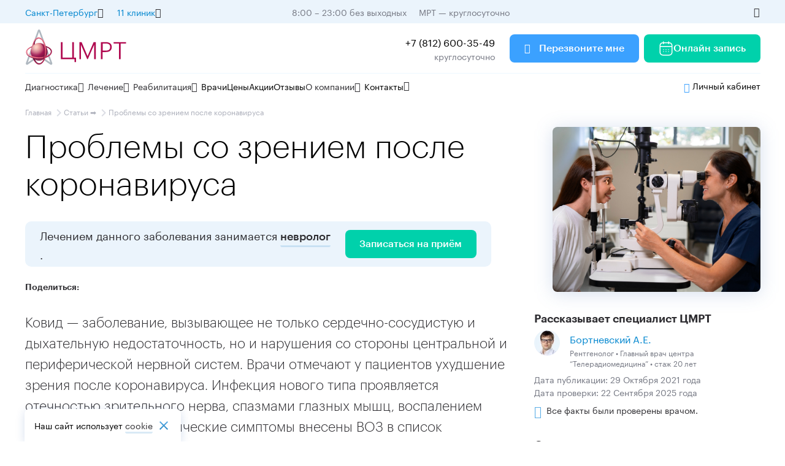

--- FILE ---
content_type: text/html; charset=UTF-8
request_url: https://mrtpetrograd.ru/stati/zabolevaniya/problemyi-so-zreniem-posle-koronavirusa
body_size: 30479
content:
<!DOCTYPE html>
<html lang="ru" prefix="og: http://ogp.me/ns#      fb: http://ogp.me/ns/fb#      article: http://ogp.me/ns/article#">
<head>
    <link rel="canonical" href="https://mrtpetrograd.ru/stati/zabolevaniya/problemyi-so-zreniem-posle-koronavirusa">
     
    
  <base href="https://mrtpetrograd.ru">
    <meta http-equiv="Cache-Control" content="max-age=3600, public" />
    <meta charset="UTF-8">
<meta name="viewport" content="width=device-width, initial-scale=1.0, maximum-scale=1.0, user-scalable=no">
    <meta http-equiv="X-UA-Compatible" content="ie=edge">
  <meta data-promo=''>  <meta name="promo" content="" />
   <meta data-metrica="yandex gtm">
        <meta data-matomo="1">
            <meta data-top-mail="3293001">
    <meta name="context" content="web" >
   
   
  
<meta name="description" content="Почему после коронавируса возникают проблемы со зрением? Осложнения на глаза после коронавируса – о чем говорит? К какому врачу обращаться?">
   
<title>Проблемы со зрением после коронавируса – причины, как лечить </title>
   
    
   

   
     
    
     <meta data-call-tracking='1'>
    
    
        
  
  
    
    
    
    
    
   <!-- <meta data-gtm='GTM-KTH292F'>-->
    <meta data-ym='22234270'>
    <meta data-ga='UA-191903855-1'>
    
    <meta data-intent='Servicepage,Articles,Covid'>
    <link rel="preload" href="/assets/font/Graphik-Bold.woff2" as="font" type="font/woff2" crossorigin="anonymous">
<link rel="preload" href="/assets/font/Graphik-Light.woff2" as="font" type="font/woff2" crossorigin="anonymous">
<link rel="preload" href="/assets/font/Graphik-Medium.woff2" as="font" type="font/woff2" crossorigin="anonymous">
<link rel="preload" href="/assets/font/Graphik-Regular.woff2" as="font" type="font/woff2" crossorigin="anonymous">
<link rel="preload" href="/assets/font/Graphik-Semibold.woff2" as="font" type="font/woff2" crossorigin="anonymous">


    <link rel="shortcut icon" href="/favicon.svg" type="image/svg+xml">
    

    

    

        <link href='/assets/build/css/main.min.css?ver=11759216018' rel='preload' as='style'>
        <link href='/assets/build/css/main.min.css?ver=11759216018' rel='stylesheet'>	   

<style>
.overflow jdiv {
   display: none;
}
.header__logo--mobile {
    height: 44px !important;
}
    .wrap_2b34 {
        z-index: 10 !important;
    }
    jdiv {
        z-index: 10 !important;
    }
    #getreview_widget {
        z-index: 4 !important;
    }
    @media (min-height:620px) {
        
    }
    @media (max-width: 720px) {
    .notification-box p {
        font-size:14px;
    }
}
.advcake .phone-replacer {
    display:none;
}
</style>


<template id="js_after_load">
      <script  data-test="js_after_load">
document.querySelectorAll(".phone-replacer").forEach((item) => {
    item.addEventListener("click", function () {
        metrica_event("click_tel");
    });
});
document.querySelectorAll(".async-load").forEach(item => {
    item.classList.remove("async-load");
});

let h = document.body.clientHeight;
let footer = 0;
if (document.querySelector("footer")) {
    footer = document.querySelector("footer").clientHeight;
}
h -= footer;
document.addEventListener("scroll", () => {
    let scroll = (window.pageYOffset + +footer) / h * 100;

    if (scroll >= 25 && !sessionStorage["YM_scroll_25"]) {
        metrica_event("scroll_25", "", true);
    }
    if (scroll >= 50 && !sessionStorage["YM_scroll_50"]) {
        metrica_event("scroll_50", "", true);
    }
    if (scroll >= 75 && !sessionStorage["YM_scroll_75"]) {
        metrica_event("scroll_75", "", true);
    }
    if (scroll >= 100 && !sessionStorage["YM_scroll_100"]) {
        metrica_event("scroll_100", "", true);
    }
});      
try {
    if (document.querySelector(".slider")) {
        get_js_module("slider");
    }

} catch (e) {
    console.log(e)
}
     </script>  
</template>
<template id="js_after_input">
  <script data-test="js_after_input">


var t = document.createElement("script");
t.type = "text/javascript";
t.async = !0;
t.src = "https://vk.com/js/api/openapi.js?169";
t.onload = function () {
    VK.Retargeting.Init("VK-RTRG-1370564-cvjEj"), VK.Retargeting.Hit();
};
document.head.appendChild(t);
if (!document.querySelector("[data-jivo]")) {
    

    let jivo = document.createElement("script");
    jivo.type = "text/javascript";
    jivo.src = "https://code-eu1.jivosite.com/widget/dSGUEQBWRe";
    jivo.async = true;
    document.head.appendChild(jivo);

    let day = new Date();
    day.setHours(8);
    day.setMinutes(0);

    let night = new Date();
    night.setHours(21);
    night.setMinutes(30);
        

}
if (document.querySelector(".ya-share2 ")) {
    let share = document.createElement("script");
    share.type = "text/javascript";
    share.src = "https://yastatic.net/share2/share.js";
    share.async = true;
    document.head.appendChild(share);
}
try {
    if (document.querySelector("[data-rating]")) {
        get_js_module("rating-star");
    }
    if (document.querySelector(".range:not([data-event])") || document.querySelector(".backet-form")) {
        get_js_module("range", "add_range_events");
    }
    if (document.querySelector(".card--video") || document.querySelector(".card--video2")) {
        get_js_module("video-card");
    }
    if (document.querySelector("video[data-video]")) {
        get_js_module("video");
    }

  //  get_js_module("location");

} catch (e) {

}
document.querySelectorAll("[data-srcset-full]").forEach(item => {
        item.setAttribute("srcset", item.dataset.srcsetFull);
    });
    
let vk_try = 0

const timer_vk = setInterval(()=> {
    init_vk()
    vk_try++
    if(vk_try > 10) {
        clearInterval(timer_vk)
    }
})

function init_vk() {
    if(!sessionStorage['ymci']) {
        return false
    }
    var _tmr = window._tmr || (window._tmr = []);
    _tmr.push({id: 3293001, type: "pageView", start: (new Date()).getTime(), pid: sessionStorage['ymci']});
    (function (d, w, id) {
        if (d.getElementById(id)) return;
        var ts = d.createElement("script"); ts.type = "text/javascript"; ts.async = true; ts.id = id;
        ts.src = "https://top-fwz1.mail.ru/js/code.js";
        var f = function () {var s = d.getElementsByTagName("script")[0]; s.parentNode.insertBefore(ts, s);};
        if (w.opera == "[object Opera]") { d.addEventListener("DOMContentLoaded", f, false); } else { f(); }
    })(document, window, "tmr-code");
}
  </script>
</template>





<!--<script type="text/javascript" src="https://api.flocktory.com/v2/loader.js?site_id=3977" async="async"></script> -->

<script type="text/javascript">

</script>


<script>
    window.onload = () => {
    
};
</script>
<script type="text/javascript">!function () {
    var t = document.createElement("script");
    t.type = "text/javascript", t.async = !0, t.src = 'https://vk.com/js/api/openapi.js?169', t.onload = function () {
        VK.Retargeting.Init("VK-RTRG-1860305-aWPNq"), VK.Retargeting.Hit()
    }, document.head.appendChild(t)
}();</script>

<script type="text/javascript">
function lk_open(link, from = false) {
    event.preventDefault()
    let utm = {
        utm_source: window.location.host
    }
    if (userdata && userdata.uid_api_phone_get) {
        utm['uid_api_phone_get'] = userdata.uid_api_phone_get
    }
   
   
      //  utm['prev_idvisitor'] = userdata.idvisitor
    
if(from) {
        utm['utm_content'] = from
    }
const category = document.querySelector('[name=lk-category]')

    if(category) {
        utm['category'] = category.getAttribute('content')
    }
    let utmparams = new URLSearchParams([
        ...Object.entries(utm)
    ]).toString()

    link = `https://${link ? link : "lk.cmrt.ru"}` + "?" + utmparams
    window.open(link, '_blank')
}
</script>
<script>
    document.addEventListener("leadFormSend", () => {
    _tmr.push({type: 'reachGoal', id: 3293001, goal: 'send_contact'});
})
</script>




    <meta property="og:title" content="Проблемы со зрением после коронавируса – причины, как лечить"/>
    <meta property="og:description" content="Почему после коронавируса возникают проблемы со зрением? Осложнения на глаза после коронавируса – о чем говорит? К какому врачу обращаться?"/>
    <meta property="og:image" content="/assets/img/article/zrenie1.jpg"/>
    <meta property="og:type" content="article"/>
    <meta property="og:url" content="/stati/zabolevaniya/problemyi-so-zreniem-posle-koronavirusa"/>

<script type="text/javascript">if (typeof TicketsConfig == "undefined")  {TicketsConfig={"ctx":"web","jsUrl":"\/assets\/components\/tickets\/js\/web\/","cssUrl":"\/assets\/components\/tickets\/css\/web\/","actionUrl":"\/assets\/components\/tickets\/action.php","close_all_message":"\u0437\u0430\u043a\u0440\u044b\u0442\u044c \u0432\u0441\u0435","tpanel":0,"enable_editor":0};} else {MergeConfig={"ctx":"web","jsUrl":"\/assets\/components\/tickets\/js\/web\/","cssUrl":"\/assets\/components\/tickets\/css\/web\/","actionUrl":"\/assets\/components\/tickets\/action.php","close_all_message":"\u0437\u0430\u043a\u0440\u044b\u0442\u044c \u0432\u0441\u0435","tpanel":0,"enable_editor":0}; for (var attrname in MergeConfig) { TicketsConfig[attrname] = MergeConfig[attrname]; }}</script>
<script type="text/javascript">TicketsConfig.formBefore = 0;TicketsConfig.thread_depth = 1;</script>
</head>
<body data-form-redirect="/spasibo-za-vashu-zayavku-test">


<div class="new-header__top d-m-none">
    <div class="content-box new-header__block new-header__block--jc--sb">

        <div class="new-header__block ">

            <div class="new-menu mr-16">
                <div class="new-menu__title ">
                    <span class="color-blue-2">
                        Санкт-Петербург
                    </span>

                    <span class="icon icon-arrow-circle-down-1 p-16"></span>
                </div>
                <div class="new-menu__inner ">

                    <li class="menu__item ">
                        <a style='display: flex;align-items: center;justify-content: space-between;'
                           data-link="https://cmrt.ru"  rel="nofollow"
                           href="https://cmrt.ru" class=" opacity">Москва</a>
                    </li>
                    <li class="menu__item ">
                        <a style='display: flex;align-items: center;justify-content: space-between;'
                           data-link="https://cmrt-novgorod.ru" rel="nofollow"
                           href="https://cmrt-novgorod.ru"
                           class=" opacity">Великий Новгород </a>
                    </li>
                    <li class="menu__item ">
                        <a style='display: flex;align-items: center;justify-content: space-between;'
                           data-link="https://mrtvyborg.ru/" onclick="chane_city(event)" rel="nofollow"
                           href="https://mrtvyborg.ru/"
                           class=" opacity">Выборг</a>
                    </li>

                </div>
            </div>


            <div class="new-menu mr-16">
                <div class="new-menu__title ">
                    <span class="color-blue-2">
                        11 клиник
                    </span>

                    <span class="icon icon-arrow-circle-down-1 p-16"></span>
                </div>
                <div class="new-menu__inner ">

                    <li class="menu__item ">
<a href="/set-klinik-cmrt/cmrt-petrogradskaya" class="metro-icon blue " >
    <span>
        
   Петроградская</span>
   
</a>
</li><li class="menu__item ">
<a href="/reabilitacionnyy-centr" class="metro-icon blue " >
    <span>
        
   Петроградская<span class='description'>Лаборатория движения</span></span>
   
</a>
</li><li class="menu__item ">
<a href="/set-klinik-cmrt/cmrt-moskovskaya" class="metro-icon blue " >
    <span>
        
   Московская</span>
   
</a>
</li><li class="menu__item ">
<a href="/set-klinik-cmrt/cmrt-ozerki" class="metro-icon blue " >
    <span>
        
   Озерки</span>
   
</a>
</li><li class="menu__item ">
<a href="/set-klinik-cmrt/cmrt-ladozhskaya" class="metro-icon orange " >
    <span>
        
   Ладожская</span>
   
</a>
</li><li class="menu__item ">
<a href="/set-klinik-cmrt/cmrt-moyka" class="metro-icon purple " >
    <span>
        
   Садовая</span>
   
</a>
</li><li class="menu__item ">
<a href="/set-klinik-cmrt/cmrt-staraya-derevnya" class="metro-icon purple " >
    <span>
        
   Старая Деревня</span>
   
</a>
</li><li class="menu__item ">
<a href="/set-klinik-cmrt/cmrt-narvskaya" class="metro-icon red " >
    <span>
        
   Нарвская</span>
   
</a>
</li><li class="menu__item ">
<a href="/set-klinik-cmrt/cmrt-chernyshevskaya" class="metro-icon red " >
    <span>
        
   Чернышевская</span>
   
</a>
</li><li class="menu__item ">
<a href="/set-klinik-cmrt/cmrt-devyatkino" class="metro-icon red " >
    <span>
        
   Девяткино</span>
   
</a>
</li><li class="menu__item ">
<a href="/set-klinik-cmrt/cmrt-kolpino" class="metro-icon none " >
    <span>
        
   г. Колпино</span>
   
</a>
</li>

                </div>
            </div>
        </div>
        <div>
            <span class="mr-16 color-hard-gray mr-16">8:00 – 23:00 без выходных</span>
            <span class="color-hard-gray">МРТ — круглосуточно</span>
        </div>


        <a class="phone_8800--inner mr-16  p-14"></a>

        <div class="icon icon-eye p-16  color-black " onclick="special_version_togle()"></div>
    </div>
</div>
<header class="new-header">

    <div class="new-header__middle d-m-none">
        <div class="content-box new-header__block">
            <a href="/" class="mr-32">
                <img class="new-header__logo" src="/assets/img/logo/big-logo.svg"/>
            </a>
            <div class="p-16 fw-400">
               

            </div>
            <div class="new-header__block__right fw-400 mr-24">
                <div style="text-align: right;">
                    <a class="phone-replacer new-header__block__right p-16 ">+7 (812) 600-35-49</a>
                    <div class="color-hard-gray">
                        круглосуточно
                    </div>
                </div>
            </div>

            <div class="btn btn--blue mr-8" data-modal-open="form" data-ym-param="form=header">
                <span class="icon icon-phone p-16"></span>
                Перезвоните мне

            </div>

            <a class="btn " href="https://lk.cmrt.ru/online">

                <svg class='icon p-16' width="16" height="16" viewBox="0 0 16 16" fill="none"
                     xmlns="http://www.w3.org/2000/svg">
                    <g clip-path="url(#clip0_191_15061)">
                        <path d="M10.187 9.23633C10.187 8.96019 10.4109 8.73633 10.687 8.73633H10.6935C10.9697 8.73633 11.1935 8.96019 11.1935 9.23633C11.1935 9.51247 10.9697 9.73633 10.6935 9.73633H10.687C10.4109 9.73633 10.187 9.51247 10.187 9.23633Z"
                              fill="white"/>
                        <path d="M10.687 10.9182C10.4109 10.9182 10.187 11.1421 10.187 11.4182C10.187 11.6944 10.4109 11.9182 10.687 11.9182H10.6935C10.9697 11.9182 11.1935 11.6944 11.1935 11.4182C11.1935 11.1421 10.9697 10.9182 10.6935 10.9182H10.687Z"
                              fill="white"/>
                        <path d="M7.49683 9.23633C7.49683 8.96019 7.72068 8.73633 7.99683 8.73633H8.00336C8.2795 8.73633 8.50336 8.96019 8.50336 9.23633C8.50336 9.51247 8.2795 9.73633 8.00336 9.73633H7.99683C7.72068 9.73633 7.49683 9.51247 7.49683 9.23633Z"
                              fill="white"/>
                        <path d="M7.99683 10.9182C7.72068 10.9182 7.49683 11.1421 7.49683 11.4182C7.49683 11.6944 7.72068 11.9182 7.99683 11.9182H8.00336C8.2795 11.9182 8.50336 11.6944 8.50336 11.4182C8.50336 11.1421 8.2795 10.9182 8.00336 10.9182H7.99683Z"
                              fill="white"/>
                        <path d="M4.80493 9.23633C4.80493 8.96019 5.02879 8.73633 5.30493 8.73633H5.31146C5.58761 8.73633 5.81146 8.96019 5.81146 9.23633C5.81146 9.51247 5.58761 9.73633 5.31146 9.73633H5.30493C5.02879 9.73633 4.80493 9.51247 4.80493 9.23633Z"
                              fill="white"/>
                        <path d="M5.30493 10.9182C5.02879 10.9182 4.80493 11.1421 4.80493 11.4182C4.80493 11.6944 5.02879 11.9182 5.30493 11.9182H5.31146C5.58761 11.9182 5.81146 11.6944 5.81146 11.4182C5.81146 11.1421 5.58761 10.9182 5.31146 10.9182H5.30493Z"
                              fill="white"/>
                        <path fill-rule="evenodd" clip-rule="evenodd"
                              d="M5.59082 0.727295C5.59082 0.451153 5.36696 0.227295 5.09082 0.227295C4.81468 0.227295 4.59082 0.451153 4.59082 0.727295V1.33664C3.46263 1.42267 2.57422 1.80762 1.95183 2.47789C1.24641 3.23758 0.95459 4.28692 0.95459 5.45448V11.6363C0.95459 12.8039 1.24641 13.8532 1.95183 14.6129C2.66348 15.3793 3.72293 15.7727 5.09095 15.7727H10.9091C12.2772 15.7727 13.3366 15.3793 14.0483 14.6129C14.7537 13.8532 15.0455 12.8039 15.0455 11.6363V5.45448C15.0455 4.28692 14.7537 3.23758 14.0483 2.47789C13.4259 1.80761 12.5374 1.42265 11.4092 1.33663V0.727295C11.4092 0.451153 11.1853 0.227295 10.9092 0.227295C10.633 0.227295 10.4092 0.451153 10.4092 0.727295V1.31812H5.59082V0.727295ZM4.59082 2.33994V2.90911C4.59082 3.18526 4.81468 3.40911 5.09082 3.40911C5.36696 3.40911 5.59082 3.18526 5.59082 2.90911V2.31812H10.4092V2.90911C10.4092 3.18526 10.633 3.40911 10.9092 3.40911C11.1853 3.40911 11.4092 3.18526 11.4092 2.90911V2.33993C12.3068 2.42171 12.9155 2.72764 13.3155 3.15834C13.7807 3.65935 14.0335 4.40431 14.0451 5.38354H1.95501C1.96661 4.40431 2.2194 3.65935 2.68462 3.15834C3.08454 2.72766 3.69325 2.42173 4.59082 2.33994ZM1.95459 6.38354V11.6363C1.95459 12.6506 2.20823 13.4194 2.68462 13.9324C3.15479 14.4388 3.91353 14.7727 5.09095 14.7727H10.9091C12.0866 14.7727 12.8453 14.4388 13.3155 13.9324C13.7919 13.4194 14.0455 12.6506 14.0455 11.6363V6.38354H1.95459Z"
                              fill="white"/>
                    </g>
                    <defs>
                        <clipPath id="clip0_191_15061">
                            <rect width="16" height="16" fill="white"/>
                        </clipPath>
                    </defs>
                </svg>

                Онлайн запись

            </a>
        </div>
    </div>
    <div class="new-header__middle d-xl-none d-l-none d-m-block d-s-none">
        <div class="content-box new-header__block">
            <a href="/" class="mr-16">
                <img class="new-header__logo" src="/assets/img/logo/big-logo.svg"/>
            </a>


            <div class="new-header__block__right ">
                <div style="display: flex;">
                          <span class="btn btn--blue mr-8" data-modal-open="form">

                    Перезвоните мне

                </span>

                    <a class="btn ">

                        Онлайн запись

                    </a>
                </div>

            </div>
            <div class="new-header__block ml-24">





                <span  onclick="tel_open()"
                      class="icon icon-call fs-24 mr-16">

                 </span>
                <span class='icon  icon-menu    fs-24 menu-trigger' style="color:rgba(41, 45, 50, 1)"
                      onclick="newMenuOpen()">

                 </span>
            </div>

        </div>
    </div>
    <div class="new-header__middle d-xl-none d-l-none d-m-none d-s-block">
        <div class="content-box new-header__block">
            <a href="/" class="mr-16">
                <img class="new-header__logo" src="/assets/img/logo/logo-single.svg"/>
            </a>


            <div class="menu  m_right opener single " style="position: relative;">

                            <span style="" class="btn btn--blue  opener__item__head single">
                                Записаться
                                <span class="icon visible" style="color:currentColor !important;">
                                    <svg width="13" height="8" viewBox="0 0 13 8" fill="currentColor"
                                         xmlns="http://www.w3.org/2000/svg">    <path
                                            d="M1.64214 0.590087L6.32581 5.17009L11.0095 0.590088L12.4482 2.00009L6.32581 8.00009L0.203369 2.00009L1.64214 0.590087Z"
                                            fill="currentColor"></path>    </svg>
                                </span>
                            </span>

                <ul class="menu__inner" style="position: absolute;left: 0;top: 100%;">
                    <li class="menu__item " data-modal-open="form" data-ym-param="form=header" style="cursor: pointer;">
                        <span class="icon icon-call icon--24" style="vertical-align: middle;"></span><span
                            style="vertical-align: middle;">Обратный звонок</span>
                    </li>
                    <li class="menu__item " onclick="lk_open('lk.cmrt.ru/online', 'header-list')"
                        style="cursor: pointer;">
                        <a href="https://lk.cmrt.ru/online">
                             <span class="icon icon-appointment icon--24" style="vertical-align: middle;"></span><span
                            style="vertical-align: middle;">Запись онлайн</span>
                        </a>
                       

                    </li>
                </ul>


            </div>


            <div class="new-header__block__right ">





                <span  onclick="tel_open()"
                      class="icon icon-call fs-24 mr-16">

                 </span>
                <span class='icon  icon-menu    fs-24 menu-trigger' style="color:rgba(41, 45, 50, 1)"
                      onclick="newMenuOpen()">

                 </span>
            </div>

        </div>
    </div>

    <div class="content-box d-m-none">
        <hr>
    </div>
    <div class="new-header__bot new-menu__fixed">

        <div class="d-xl-none d-l-none d-m-block fs-18 mb-24 content-box">
            <div>
                <div class="menu menu-region m_right opener single  single-one " style="position: relative;">

                            <span style="" class=" opener__item__head single">
                                <span class="icon icon-location fs-24 va-middle"></span>
                                <span class="va-middle">Санкт-Петербург</span>

                                <span class="icon icon-arrow-circle-down-1 fs-16 va-middle color-black"
                                      style="color:rgba(117, 120, 131, 1)"></span>
                            </span>

                    <ul class="menu__inner" style="position: absolute;left: 0;top: 100%;">
                        <li class="menu__item ">
                            <a style="display: flex;align-items: center;justify-content: space-between;"
                               data-link="https://cmrt.ru"  rel="nofollow"
                               href="https://cmrt.ru">Москва</a>
                        </li>
                        <li class="menu__item ">
                            <a style="display: flex;align-items: center;justify-content: space-between;"
                               data-link="https://cmrt-novgorod.ru/" rel="nofollow"
                               href="https://cmrt-novgorod.ru/">Великий Новгород </a>
                        </li>
                         <li class="menu__item ">
                            <a style="display: flex;align-items: center;justify-content: space-between;"
                               data-link="https://mrtvyborg.ru/" rel="nofollow"
                               href="https://mrtvyborg.ru/">Выборг</a>
                        </li>
                    </ul>


                </div>
            </div>
            <div class="mt-8">
                <div class="menu  m_right opener single-one  single " style="position: relative;color:rgba(117, 120, 131, 1)">

                            <span style="" class=" opener__item__head single">
                                <span class="icon icon-location  fs-24 va-middle" style="color: rgba(0,0,0,0);"></span>
                                <span class="va-middle">10 клиники</span>

                                <span class="icon icon-arrow-circle-down-1 fs-16 va-middle color-black"
                                      style="color:rgba(117, 120, 131, 1)"></span>
                            </span>

                    <ul class="menu__inner" style="position: absolute;left: 0;top: 100%;">
                        <li class="menu__item ">
<a href="/set-klinik-cmrt/cmrt-petrogradskaya" class="metro-icon blue " >
    <span>
        
   Петроградская</span>
   
</a>
</li><li class="menu__item ">
<a href="/reabilitacionnyy-centr" class="metro-icon blue " >
    <span>
        
   Петроградская<span class='description'>Лаборатория движения</span></span>
   
</a>
</li><li class="menu__item ">
<a href="/set-klinik-cmrt/cmrt-moskovskaya" class="metro-icon blue " >
    <span>
        
   Московская</span>
   
</a>
</li><li class="menu__item ">
<a href="/set-klinik-cmrt/cmrt-ozerki" class="metro-icon blue " >
    <span>
        
   Озерки</span>
   
</a>
</li><li class="menu__item ">
<a href="/set-klinik-cmrt/cmrt-ladozhskaya" class="metro-icon orange " >
    <span>
        
   Ладожская</span>
   
</a>
</li><li class="menu__item ">
<a href="/set-klinik-cmrt/cmrt-moyka" class="metro-icon purple " >
    <span>
        
   Садовая</span>
   
</a>
</li><li class="menu__item ">
<a href="/set-klinik-cmrt/cmrt-staraya-derevnya" class="metro-icon purple " >
    <span>
        
   Старая Деревня</span>
   
</a>
</li><li class="menu__item ">
<a href="/set-klinik-cmrt/cmrt-narvskaya" class="metro-icon red " >
    <span>
        
   Нарвская</span>
   
</a>
</li><li class="menu__item ">
<a href="/set-klinik-cmrt/cmrt-chernyshevskaya" class="metro-icon red " >
    <span>
        
   Чернышевская</span>
   
</a>
</li><li class="menu__item ">
<a href="/set-klinik-cmrt/cmrt-devyatkino" class="metro-icon red " >
    <span>
        
   Девяткино</span>
   
</a>
</li><li class="menu__item ">
<a href="/set-klinik-cmrt/cmrt-kolpino" class="metro-icon none " >
    <span>
        
   г. Колпино</span>
   
</a>
</li>
                    </ul>


                </div>
            </div>


        </div>


        <hr class="d-xl-none d-l-none d-m-block 4" style="  background: rgb(173, 176, 187);"/>
        <div class="d-xl-none d-l-none d-m-block content-box mt-8 mb-m-8">
            <form method="get" class="search-panel " action="/search" onclick="send_search_panel(this)"
                  style="width: 100%;">
                <div class="new-header__search__input">

                    <input type="text" name="search" placeholder="Введите запрос"/>
                    <span class="icon icon-search-normal p-16"></span>
                </div>
            </form>
        </div>
        <div class="content-box new-header__block opener single new-menu--outer">
            <div class="new-menu__wrapper">
                <div class="new-menu new-menu--big  opener__item single-one ">
                    <div class="new-menu__title opener__item__head single">
                        Диагностика
                        <span class="icon icon-arrow-circle-down-1"></span>
                    </div>
                    <div class="new-menu__inner new-menu__inner--big">
                        <div class="new-menu__inner--big--inner">
                            <ul>
                                <li class="middle  menu__item">
    <a  href="/mrt/mrt-golovnogo-mozga" >
   МРТ головного мозга
</a>
</li><li class="middle  menu__item">
    <a  href="/mrt/mrt-sosudov" >
   МРТ сосудов
</a>
</li><li class="middle  menu__item">
    <a  href="/mrt/mrt-sustavov" >
   МРТ суставов
</a>
</li><li class="middle  menu__item">
    <a  href="/mrt/mrt-pozvonochnika" >
   МРТ позвоночника
</a>
</li><li class="middle  menu__item">
    <a  href="/mrt/mrt-vnutrennih-organov" >
   МРТ внутренних органов
</a>
</li><li class="middle  menu__item">
    <a  href="/mrt/mrt-organov-malogo-taza" >
   МРТ малого таза
</a>
</li>

                                <li class='middle menu__item xs_top '>
                                    <a href='/mrt' class="color--newblue">
                                        <span style="vertical-align: middle;">МРТ</span>
                                        <span
                                                style='font-size: 16px;
vertical-align: middle;
margin-left: var(--xs);' class="icon icon-arrow_forward"></span></a>
                                </li>
                            </ul>
                            <div class="new-menu__inner__line"></div>
                            <ul>
                                <li class="middle  menu__item">
    <a  href="/diagnostika/uzdg-sosudov-dopplerografiya/uzdg-sosudov-golovy-i-shei" >
   УЗДГ сосудов головы и шеи
</a>
</li><li class="middle  menu__item">
    <a  href="/diagnostika/uzdg-sosudov-dopplerografiya/uzdg-nizhnih-konechnostey" >
   УЗДГ вен нижних конечностей
</a>
</li><li class="middle  menu__item">
    <a  href="/diagnostika/uzi/uzi-serdca-ehokg" >
   Эхокардиография (УЗИ сердца)
</a>
</li><li class="middle  menu__item">
    <a  href="/diagnostika/uzi/uzi-organov-bryushnoy-polosti" >
   УЗИ брюшной полости
</a>
</li><li class="middle  menu__item">
    <a  href="/diagnostika/uzi/uzi-organov-malogo-taza" >
   УЗИ малого таза
</a>
</li>

                                <li class='middle menu__item xs_top'>
                                    <a class="color--newblue" href='/diagnostika/uzi'>Ультразвуковое исследование<span
                                            style='font-size: 16px;
vertical-align: middle;
margin-left: var(--xs);' class="icon icon-arrow_forward"></span></a>
                                </li>
                            </ul>
                            <div class="new-menu__inner__line"></div>
                            <ul>
                                <li class="middle  menu__item">
    <a  href="/diagnostika/kt" >
   КТ
</a>
</li><li class="middle  menu__item">
    <a  href="/diagnostika/check-up" >
   Чек-ап
</a>
</li><li class="middle  menu__item">
    <a  href="/diagnostika/opticheskaya-topografiya-pozvonochnika-diers" >
   Оптическая топография
</a>
</li><li class="middle  menu__item">
    <a  href="/diagnostika/holter-ekg-sutochnoe-monitorirovanie" >
   Холтер
</a>
</li><li class="middle  menu__item">
    <a  href="/diagnostika/ekg-elektrokardiografiya" >
   ЭКГ
</a>
</li><li class="middle  menu__item">
    <a  href="/diagnostika/kolposkopiya" >
   Видеокольпоскопия
</a>
</li>

                                <li class='middle menu__item xs_top'>
                                    <a class="color--newblue" href='/diagnostika'>Все виды диагностики<span
                                            style='font-size: 16px;
vertical-align: middle;
margin-left: var(--xs);' class="icon icon-arrow_forward"></span></a>
                                </li>
                            </ul>
                        </div>


                    </div>
                </div>
                <div class="new-menu new-menu--big opener__item  single-one">
                    <div class="new-menu__title opener__item__head single">
                        Лечение
                        <span class="icon icon-arrow-circle-down-1"></span>
                    </div>
                    <div class="new-menu__inner new-menu__inner--big">
                        <div class="new-menu__inner--big--inner">
                            <ul>
                                <li class="middle  menu__item">
    <a  href="/napravleniya-lecheniya/nevrologiya" >
   Неврология
</a>
</li><li class="middle  menu__item">
    <a  href="/napravleniya-lecheniya/ortopediya-/-travmatologiya" >
   Ортопедия-травматология
</a>
</li><li class="middle  menu__item">
    <a  href="/napravleniya-lecheniya/kardiologiya" >
   Кардиология
</a>
</li><li class="middle  menu__item">
    <a  href="/napravleniya-lecheniya/ginekologiya" >
   Гинекология
</a>
</li><li class="middle  menu__item">
    <a  href="/napravleniya-lecheniya/flebologiya" >
   Флебология
</a>
</li><li class="middle  menu__item">
    <a  href="/napravleniya-lecheniya/czentr-revmatologii" >
   Ревматология
</a>
</li><li class="middle  menu__item">
    <a  href="/napravleniya-lecheniya/czentr-endokrinologii" >
   Эндокринология
</a>
</li><li class="middle  menu__item">
    <a  href="/napravleniya-lecheniya/sportivnaya-mediczina" >
   Спортивная медицина
</a>
</li><li class="middle  menu__item">
    <a  href="/abonements" >
   Абонементы
</a>
</li><li class="middle  menu__item">
    <a  href="/medicinskiy-turizm-vmeste-s-cmrt" >
   Медицинский туризм вместе с ЦМРТ
</a>
</li>

                                <li class='middle menu__item xs_top'>
                                    <a class="color--newblue" href='/napravleniya-lecheniya'>Все направления лечения
                                        <span style='font-size: 16px;vertical-align: middle;margin-left: var(--xs);'
                                              class="icon icon-arrow_forward">

                                            </span>
                                    </a>
                                </li>
                            </ul>
                            <div class="new-menu__inner__line"></div>
                            <ul>
                                <li class="middle  menu__item">
    <a  href="/vrachi/konsultaciya-nevrologa" >
   Невролог
</a>
</li><li class="middle  menu__item">
    <a  href="/vrachi/konsultaciya-ortopeda-travmotologa" >
   Ортопед-травматолог
</a>
</li><li class="middle  menu__item">
    <a  href="/vrachi/konsultaciya-manulnogo-terapevta" >
   Мануальный терапевт
</a>
</li><li class="middle  menu__item">
    <a  href="/vrachi/konsultaciya-osteopata" >
   Остеопат
</a>
</li><li class="middle  menu__item">
    <a  href="/vrachi/konsultaciya-ginekologa" >
   Гинеколог
</a>
</li><li class="middle  menu__item">
    <a  href="/vrachi/konsultacziya-dermatologa" >
   Дерматолог
</a>
</li>

                                <li class='middle menu__item xs_top'>

                                    <a class="color--newblue" href='/konsultacii'>Все Консультации
                                        <span style='font-size: 16px;vertical-align: middle;margin-left: var(--xs);'
                                              class="icon icon-arrow_forward">

                                            </span>
                                    </a>
                                </li>
                            </ul>
                            <div class="new-menu__inner__line"></div>
                            <ul>
                               <li class="middle  menu__item">
    <a  href="/napravleniya-lecheniya/lechenie-sustavov" >
   Лечение суставов без операции
</a>
</li><li class="middle  menu__item">
    <a  href="/napravleniya-lecheniya/lechenie-pozvonochnika" >
   Лечение позвоночника
</a>
</li><li class="middle  menu__item">
    <a  href="/napravleniya-lecheniya/lechenie-postkovidnogo-sindroma" >
   Лечение постковидного синдрома
</a>
</li><li class="middle  menu__item">
    <a  href="/metody-lecheniya/svf-terapiya-stromalno-vaskulyarnaya-frakciya" >
   SVF-терапия
</a>
</li><li class="middle  menu__item">
    <a  href="/metody-lecheniya/bmac-terapiya" >
   BMAC-терапия
</a>
</li><li class="middle  menu__item">
    <a  href="/metody-lecheniya/plazmoterapiya" >
   Плазмотерапия
</a>
</li><li class="middle  menu__item">
    <a  href="/metody-lecheniya/endovazalnaya-lazernaya-koagulyacziya-ven-(evlk)" >
   Эндовазальная лазерная коагуляция вен (ЭВЛК)
</a>
</li><li class="middle  menu__item">
    <a  href="/metody-lecheniya/lazernoe-udalenie-novoobrazovaniy" >
   Лазерное удаление новообразований
</a>
</li>

                                <li class='middle menu__item xs_top'>
                                    <a class="color--newblue" href='/metody-lecheniya'>Все методы лечения
                                        <span style='font-size: 16px;vertical-align: middle;margin-left: var(--xs);'
                                              class="icon icon-arrow_forward">

                                            </span>
                                    </a>
                                </li>
                            </ul>
                        </div>


                    </div>
                </div>
                
                <div class="new-menu new-menu--big opener__item  single-one">
                    <div class="new-menu__title opener__item__head single">
                        Реабилитация
                        <span class="icon icon-arrow-circle-down-1"></span>
                    </div>
                    <div class="new-menu__inner new-menu__inner--big">
                        <div class="new-menu__inner--big--inner">
                            <ul>
                               <li class="middle  menu__item">
  <a  href='/reabilitacionnyy-centr'>РЦ "Лаборатория движения"
                                            
                                        </a>
</li>
                                    <li class="middle  menu__item">
    <a  href="/reabilitacionnyy-centr/mediczinskij-fitnes" >
   Медицинский фитнес
</a>
</li><li class="middle  menu__item">
    <a  href="/vrachi/konsultaciya-reabilitologa" >
   Реабилитолог
</a>
</li><li class="middle  menu__item">
    <a  href="/metody-reabilitacii/online-konsultacziya" >
   Онлайн-консультация
</a>
</li>

                                <li class='middle menu__item xs_top'>
                                   <a style='color: #0086CF;' href='/reabilitacionnyy-centr'>Реабилитационный центр
                                        <span style='font-size: 16px;vertical-align: middle;margin-left: var(--xs);'
                                              class="icon icon-arrow_forward">

                                            </span>
                                    </a>
                                </li>
                            </ul>
                            <div class="new-menu__inner__line"></div>
                            <ul>
                                <li class="middle  menu__item">
    <a  href="/metody-reabilitacii/yogaterapiya" >
   Йогатерапия
</a>
</li><li class="middle  menu__item">
    <a  href="/metody-reabilitacii/pilates" >
   Пилатес
</a>
</li><li class="middle  menu__item">
    <a  href="/metody-reabilitacii/funkcionalnyy-trening" >
   Функциональный тренинг: движение, которое лечит
</a>
</li><li class="middle  menu__item">
    <a  href="/metody-reabilitacii/mehanoterapiya-srm-terapiya" >
   Механотерапия (СРМ-терапия)
</a>
</li><li class="middle  menu__item">
    <a  href="/metody-reabilitacii/kinezioterapiya" >
   Кинезиотерапия
</a>
</li><li class="middle  menu__item">
    <a  href="/metody-reabilitacii/aidflex-mftr" >
   Комплекс реабилитации Aidflex MFTR
</a>
</li>

                                <li class='middle menu__item xs_top'>

                                    <a style='color: #0086CF;' href='/metody-reabilitacii'>Все методы реабилитации
                                        <span style='font-size: 16px;vertical-align: middle;margin-left: var(--xs);'
                                              class="icon icon-arrow_forward">

                                            </span>
                                    </a>
                                </li>
                            </ul>
                            <div class="new-menu__inner__line"></div>
                            <ul>
                               <li class="middle  menu__item">
    <a  href="/reabilitacionnyy-centr/programma-reabilitaczii-pozvonochnika" >
   Ваш путь к здоровой спине вместе с «Лабораторией движения»
</a>
</li><li class="middle  menu__item">
    <a  href="/reabilitacionnyy-centr/programma-reabilitaczii-kolennogo-sustava" >
   Восстановление после травмы колена: ваша индивидуальная программа в «Лаборатории движения»
</a>
</li><li class="middle  menu__item">
    <a  href="/reabilitacionnyy-centr/podgotovka-k-rodam-i-poslerodovoe-vosstanovlenie" >
   Восстановление после родов
</a>
</li><li class="middle  menu__item">
    <a  href="/reabilitacionnyy-centr/programma-reabilitacii-posle-mastektomii" >
   Программа реабилитации после мастэктомии
</a>
</li>

                                <li class='middle menu__item xs_top'>
                                   <a style='color: #0086CF;' href='/reabilitacionnyy-centr'>Программы реабилитации
                                        <span style='font-size: 16px;vertical-align: middle;margin-left: var(--xs);'
                                              class="icon icon-arrow_forward">

                                            </span>
                                    </a>
                                </li>
                            </ul>
                        </div>


                    </div>
                </div>
                <div class="new-menu ">
                    <a href="/vrachi" class="new-menu__title ">
                        Врачи
                    </a>
                </div>
                <div class="new-menu ">
                    <a href="/ceny" class="new-menu__title ">
                        Цены
                    </a>
                </div>
                <div class="new-menu ">
                    <a href="/akcii" class="new-menu__title ">
                        Акции
                    </a>
                </div>
                <div class="new-menu ">
                    <a href="/set-klinik-cmrt/otzyvy" class="new-menu__title ">
                        Отзывы
                    </a>
                </div>
                <div class="new-menu  single-one opener__item">
                    <div class="new-menu__title  opener__item__head single-one">
                        О компании
                        <span class="icon icon-arrow-circle-down-1"></span>
                    </div>
                    <div class="new-menu__inner">
                        <li class="middle  menu__item">
    <a href="/set-klinik-cmrt/licenzii-i-normativy">
        Лицензии и нормативы
    </a>
</li>

<li class="middle  menu__item">
    <a href="/set-klinik-cmrt/rukovodstvo-cmrt">
        Руководство ЦМРТ
    </a>
</li>
<li class="middle  menu__item">
    <a href="/set-klinik-cmrt/missiya-kompanii">
        Миссия компании
    </a>
</li>
<li class="middle  menu__item">
    <a href="/keysy-kompanii">
        Кейсы компании
    </a>
</li>

<li class="middle  menu__item">
    <a href="/pacientam">
        Пациентам
    </a>
</li>

<li class="middle  menu__item">
    <a href="/oplata">
        Информация об оплате
    </a>
</li>

<li class="middle  menu__item">
    <a href="/set-klinik-cmrt/strahovanie">
        Страхование
    </a>
</li>


<li class="middle  menu__item">
    <a href="/set-klinik-cmrt/smi-o-nas">
        СМИ о нас
    </a>
</li>

<li class="middle  menu__item">
    <a href="/novosti">
        Новости
    </a>
</li>

<li class="middle  menu__item">
    <a href="/stati">
        Статьи
    </a>
</li>

<li class="middle  menu__item">
    <a href="/vopros-otvet">
        Вопрос - Ответ
    </a>
</li>

<li class="middle  menu__item">
    <a href="/set-klinik-cmrt/teleradiomedicina">
        Телерадиомедицина
    </a>
</li>


<li class="middle  menu__item">
    <a href="/set-klinik-cmrt/vakansii">
        Вакансии
    </a>
</li>


                    </div>
                </div>
                <div class="new-menu ">
                    <a href="/adresa-klinik" class="new-menu__title ">
                        Контакты
                    </a>
                </div>
                <div class="new-menu d-xl-none d-l-none d-m-block">
                    <a class="new-menu__title color--newblue" href="https://lk.cmrt.ru">
                        Личный кабинет пациента
                        <span class="icon icon-arrow-right"></span>
                    </a>

                </div>
                <span class="icon icon-search-normal color-black p-16 new-header__open-search-icon d-m-none"
                      onclick="header_open_search()"></span>
                <span class="icon icon-close color-black p-16 new-header__close-search-icon"
                      onclick="header_close_search()"></span>
            </div>

            <div class="new-header__block new-header__block__right d-m-none">
                <a href="https://lk.cmrt.ru" style="cursor: pointer; " >
                    <span class="icon icon-user p-16 va-middle"></span>
                    Личный кабинет
                </a>
            </div>
        </div>
        <div class="d-xl-none d-l-none d-m-block">
            <hr class=" " style="  background: rgb(173, 176, 187);"/>


            <div class="content-box mt-24 mb-24">
                <div>
                    <span class="icon icon-rotate-right mr-12 va-middle fs-24"
                          style="width: 24px;  display: inline-block;"></span><a
                        class="phone-replacer va-middle fs-18">+7 (812) 600-35-49</a>
                </div>
                <div class="mt-0">
                    <span class="icon mr-12 va-middle fs-24" style="width: 24px;  display: inline-block;"></span><span
                        class="va-middle fs-12" style="color: rgb(117, 120, 131);">Запись круглосуточно</span>
                </div>
                <div class="mt-24">
                    <span class="icon icon-clock mr-12 va-middle fs-24"
                          style="width: 24px;  display: inline-block;color:rgb(117, 120, 131)"></span><span
                        class="va-middle fs-12" style="color: rgb(117, 120, 131);  display: inline-block;">8:00 – 23:00 без выходных<br/>МРТ — круглосуточно</span>
                </div>
                <div class="mt-24">
                    <span class="icon icon-eye mr-12 va-middle fs-24"
                          style="width: 24px;  display: inline-block;color:rgb(117, 120, 131)"></span><span
                        class="va-middle fs-12" style="color: rgb(117, 120, 131);  display: inline-block;">Версия для слабовидящих</span>
                </div>

            </div>

            <hr class=" " style="  background: rgb(173, 176, 187);"/>
            <div class="content-box mt-24 mb-24">
                <div style="display: flex;align-items: center;justify-content: center;gap: 24px;">
                    <a href="https://vk.com/cmrtru">
                        <svg width="24" height="24" viewBox="0 0 24 24" fill="none" xmlns="http://www.w3.org/2000/svg">
                            <g clip-path="url(#clip0_164_14604)">
                                <path fill-rule="evenodd" clip-rule="evenodd"
                                      d="M18.99 1.2H4.59004C2.60181 1.2 0.990039 2.81177 0.990039 4.8V19.2C0.990039 21.1882 2.60181 22.8 4.59004 22.8H18.99C20.9783 22.8 22.59 21.1882 22.59 19.2V4.8C22.59 2.81177 20.9783 1.2 18.99 1.2ZM4.59004 0C1.93907 0 -0.209961 2.14903 -0.209961 4.8V19.2C-0.209961 21.851 1.93907 24 4.59004 24H18.99C21.641 24 23.79 21.851 23.79 19.2V4.8C23.79 2.14903 21.641 0 18.99 0H4.59004Z"
                                      fill="#ADB0BB"/>
                                <path fill-rule="evenodd" clip-rule="evenodd"
                                      d="M12.4373 16.1699C12.4373 16.1699 12.6756 16.1446 12.7975 16.0193C12.9093 15.9045 12.9054 15.6879 12.9054 15.6879C12.9054 15.6879 12.8905 14.6761 13.3818 14.5267C13.866 14.3799 14.4877 15.5051 15.1476 15.9378C15.646 16.265 16.0243 16.1934 16.0243 16.1934L17.7875 16.1699C17.7875 16.1699 18.7094 16.1156 18.2724 15.4224C18.2362 15.3656 18.0173 14.9095 16.9618 13.9725C15.8558 12.9916 16.0043 13.1502 17.3356 11.4534C18.1465 10.42 18.4705 9.78919 18.3692 9.51943C18.273 9.26143 17.6764 9.32995 17.6764 9.32995L15.6918 9.34165C15.6918 9.34165 15.5446 9.32251 15.4355 9.38485C15.329 9.44599 15.2599 9.58855 15.2599 9.58855C15.2599 9.58855 14.9461 10.3879 14.5272 11.0682C13.6433 12.5027 13.2901 12.5787 13.1455 12.4897C12.8092 12.2817 12.8931 11.6552 12.8931 11.2102C12.8931 9.81943 13.1139 9.23983 12.4638 9.08983C12.2481 9.03985 12.0893 9.00709 11.5373 9.00157C10.8291 8.99479 10.23 9.00403 9.89036 9.16267C9.6644 9.26821 9.4901 9.50401 9.5966 9.51757C9.72764 9.53425 10.0246 9.59413 10.1822 9.79909C10.3855 10.0639 10.3785 10.6577 10.3785 10.6577C10.3785 10.6577 10.4953 12.2947 10.1053 12.4978C9.83804 12.6373 9.47138 12.3527 8.68304 11.0509C8.27954 10.3843 7.9748 9.64723 7.9748 9.64723C7.9748 9.64723 7.91606 9.50959 7.81082 9.43549C7.68368 9.34597 7.50614 9.31819 7.50614 9.31819L5.62028 9.32995C5.62028 9.32995 5.33684 9.33733 5.23292 9.45523C5.14058 9.55957 5.22578 9.77623 5.22578 9.77623C5.22578 9.77623 6.70232 13.0792 8.37446 14.7441C9.90782 16.2699 11.6484 16.1699 11.6484 16.1699H12.4373Z"
                                      fill="#ADB0BB"/>
                            </g>
                            <defs>
                                <clipPath id="clip0_164_14604">
                                    <rect width="24" height="24" fill="white"/>
                                </clipPath>
                            </defs>
                        </svg>

                    </a>
                    <a href="https://ok.ru/group/62358932947164">
                        <svg width="24" height="24" viewBox="0 0 24 24" fill="none" xmlns="http://www.w3.org/2000/svg">
                            <g clip-path="url(#clip0_164_14607)">
                                <path fill-rule="evenodd" clip-rule="evenodd"
                                      d="M19.2 1.2H4.8C2.81177 1.2 1.2 2.81177 1.2 4.8V19.2C1.2 21.1882 2.81177 22.8 4.8 22.8H19.2C21.1882 22.8 22.8 21.1882 22.8 19.2V4.8C22.8 2.81177 21.1882 1.2 19.2 1.2ZM4.8 0C2.14903 0 0 2.14903 0 4.8V19.2C0 21.851 2.14903 24 4.8 24H19.2C21.851 24 24 21.851 24 19.2V4.8C24 2.14903 21.851 0 19.2 0H4.8Z"
                                      fill="#ADB0BB"/>
                                <path d="M12.4503 6.24564C13.4227 6.24564 14.2134 7.03644 14.2134 8.0088C14.2134 8.98026 13.4227 9.77124 12.4503 9.77124C11.4788 9.77124 10.6871 8.98026 10.6871 8.0088C10.6871 7.03644 11.4788 6.24564 12.4503 6.24564ZM12.4503 12.2659C14.7992 12.2659 16.7086 10.3565 16.7086 8.0088C16.7086 5.66018 14.7992 3.75003 12.4503 3.75003C10.1019 3.75003 8.19198 5.66018 8.19198 8.0088C8.19198 10.3564 10.1019 12.2659 12.4503 12.2659ZM14.1731 15.7398C15.04 15.5423 15.8761 15.1993 16.646 14.7156C17.2286 14.3484 17.4043 13.578 17.0371 12.9953C16.6703 12.4112 15.9005 12.2356 15.3168 12.6028C13.5725 13.7 11.3267 13.6995 9.58338 12.6028C8.99964 12.2356 8.22984 12.4113 7.86348 12.9953C7.49622 13.5785 7.67136 14.3484 8.2542 14.7156C9.024 15.1988 9.86004 15.5423 10.727 15.7398L8.34618 18.1205C7.8594 18.6077 7.8594 19.3975 8.34666 19.8846C8.5905 20.128 8.90952 20.2499 9.22848 20.2499C9.54798 20.2499 9.86748 20.1281 10.1113 19.8846L12.4497 17.5451L14.7902 19.8846C15.2769 20.3718 16.0667 20.3718 16.5538 19.8846C17.0415 19.3975 17.0415 18.6071 16.5538 18.1205L14.1731 15.7398Z"
                                      fill="#ADB0BB"/>
                            </g>
                            <defs>
                                <clipPath id="clip0_164_14607">
                                    <rect width="24" height="24" fill="white"/>
                                </clipPath>
                            </defs>
                        </svg>


                    </a>
                    <a href="https://t.me/Cmrt_ru_bot">
                        <svg width="24" height="24" viewBox="0 0 24 24" fill="none" xmlns="http://www.w3.org/2000/svg">
                            <g clip-path="url(#clip0_164_14610)">
                                <path fill-rule="evenodd" clip-rule="evenodd"
                                      d="M19.2 1.2H4.8C2.81177 1.2 1.2 2.81177 1.2 4.8V19.2C1.2 21.1882 2.81177 22.8 4.8 22.8H19.2C21.1882 22.8 22.8 21.1882 22.8 19.2V4.8C22.8 2.81177 21.1882 1.2 19.2 1.2ZM4.8 0C2.14903 0 0 2.14903 0 4.8V19.2C0 21.851 2.14903 24 4.8 24H19.2C21.851 24 24 21.851 24 19.2V4.8C24 2.14903 21.851 0 19.2 0H4.8Z"
                                      fill="#ADB0BB"/>
                                <path d="M17.4312 6.67757L4.67346 11.6226C4.16007 11.8529 3.98643 12.3142 4.54935 12.5644L7.82228 13.6099L15.7357 8.69393C16.1678 8.38529 16.6102 8.46761 16.2295 8.80709L9.43292 14.9927L9.21944 17.6105C9.4172 18.0147 9.7793 18.0166 10.0102 17.8157L11.8906 16.0272L15.1111 18.4512C15.859 18.8964 16.266 18.6091 16.4269 17.7933L18.5393 7.73951C18.7586 6.73523 18.3846 6.29279 17.4312 6.67757Z"
                                      fill="#ADB0BB"/>
                            </g>
                            <defs>
                                <clipPath id="clip0_164_14610">
                                    <rect width="24" height="24" fill="white"/>
                                </clipPath>
                            </defs>
                        </svg>


                    </a>
                </div>

            </div>
        </div>

    </div>
    <div class="new-header__search">
        <div class="content-box">
            <form method="get" class="search-panel " action="/search" onclick="send_search_panel(this)">
                <div class="new-header__search__input">

                    <input id="search" type="text" name="search" placeholder="Введите запрос"/>
                    <span class="icon icon-search-normal p-16"></span>
                </div>
            </form>

        </div>
    </div>

</header>

<div class="crumbs content-box">
    <div class="crumbs__inner" style='width: auto;' itemscope itemtype="https://schema.org/BreadcrumbList">
      <span itemprop="itemListElement" itemscope   itemtype="https://schema.org/ListItem" >
    <a class="crumbs__item" href="/"  itemprop="item">
               <meta itemprop="name" content="Главная" />
               <span>
              Главная 
               </span>
    </a>
 <meta itemprop="position" content="1" />
</span>
<img class="crumbs__separator" src="/assets/img/crumbs/separator.svg" alt="separator">
<span itemprop="itemListElement" itemscope   itemtype="https://schema.org/ListItem" >
    <a class="crumbs__item" href="/stati"  itemprop="item">
               <meta itemprop="name" content="Статьи &#10145;" />
               <span>
              Статьи  &#10145;
               </span>
    </a>
 <meta itemprop="position" content="2" />
</span>
<img class="crumbs__separator" src="/assets/img/crumbs/separator.svg" alt="separator">  
      <span class="crumbs__item">
            Проблемы со зрением после коронавируса
               </span>
    </div>
</div>


<div style="display:none">
    <form onsubmit="event.preventDefault();fetch('/assets/cron/order.php')">
           <div class="input input--validate " data-field='name'>
    <label for="name">Ваше имя</label>
    <input  type="text" id="name" name="name" class='input__field ' oninput="this.value =this.value.replace(/[0-9]/g, '');"  placeholder=" "  maxlength="30"  minlength="2" data-invalid-text = 'Введите имя'>
     <span class='input__error' ></span>
</div>
           <div class="input input--validate s_top" data-field='phone'>
    <label for="phone">Телефон</label>
    <input type="tel" class='input__field ' id="phone" name="phone" required='1' placeholder="8 (XXX) XXX-XX-XX"  autocomplete="off" data-invalid-text = 'Введите корректный телефон'
           pattern="^(\s*)?(\+)?([- _():=+]?\d[- _():=+]?){10,14}(\s*)?$" minlength="15" maxlength="15">
           <span class='input__error' ></span>
</div>

           <button class="primary-button big dark-blue">Подтвердить</button>
    </form>
</div>

<script>
    document.addEventListener("ym_init", () => {
        set_YM_param({
            "a_b": {
                "header": "header-new"
            }
        })
    })
</script>
<script>
    function tel_open () {
        window.open(document.querySelector(".phone-replacer[href^='tel:']").getAttribute('href')) 
    }
    function header_open_search() {
        document.querySelector(".new-header").classList.add("new-header--open-search")
        document.querySelector("#search").focus() 
    }

    function header_close_search() {
        document.querySelector(".new-header").classList.remove("new-header--open-search")
    }

    document.addEventListener('click', () => {
        header_close_search()
    })
    document.querySelector(".new-header").addEventListener("click", (e) => {
        e.stopPropagation()
    })

    function newMenuOpen() {
        document.body.classList.toggle('new-menu--open')
        if (document.body.classList.contains("new-menu--open")) {
            document.querySelectorAll(".menu-trigger").forEach(item => {
                item.classList.add("icon-close")
                item.classList.remove("icon-menu")
            })
            
        } else {
            document.querySelectorAll(".menu-trigger").forEach(item => {
                item.classList.remove("icon-close")
                item.classList.add("icon-menu")
            })
            
        }
    }
</script>
<main itemscope itemtype="http://schema.org/MedicalScholarlyArticle">
    

    <meta itemprop="dateCreated" content="2021-10-29 15:45:00">
    <div itemprop="articleBody">
        <meta itemprop="description" content="Ковид — заболевание, вызывающее не только сердечно-сосудистую и дыхательную недостаточность, но и нарушения со стороны центральной и периферической нервной систем. Врачи отмечают у пациентов ухудшение зрения после коронавируса. Инфекция нового типа проявляется отечностью зрительного нерва, спазмами глазных мышц, воспалением сетчатки. Офтальмологические симптомы внесены ВОЗ в список проявлений COVID-19. Минимизировать осложнения после ковида помогут специалисты реабилитационного центра «Лаборатория движения».
"/>
        <div itemprop="publisher" itemscope itemtype="https://schema.org/Organization">
            <div itemprop="address" content="Санкт-Петербург"></div>
            <div itemprop="telephone" content="+7 (812) 600-35-49"></div>
            <div itemprop="logo" itemscope itemtype="https://schema.org/ImageObject">
                <img itemprop="url image" src="https://mrtpetrograd.ru/assets/img/logo/logo.png" style="display:none;"/>
                <meta itemprop="width" content="117">
                <meta itemprop="height" content="43">
            </div>
            <meta itemprop="name" content="mrtpetrograd.ru">
        </div>
        
        
       
       <div class="article-head content-box" >
    <div class="article-head__main">
        <h1 itemprop="headline name">Проблемы со зрением после коронавируса</h1>
        
       
        
        <p class="l_top">
            
        </p> 
        
        <div class="article-head__panel m_top">
                <p>Лечением данного заболевания занимается <a href="/vrachi/konsultaciya-nevrologa">невролог</a>.</p>
                <div class="article-head__panel__button primary-button middle " data-modal-open="form" >Записаться на приём</div>
                
        </div>
        
        <div class="m_top" style="display: flex;align-items: center;">
            <span style="font-weight: 600;margin-right: var(--xs);">Поделиться: </span>
            <div class="ya-share2 " data-curtain data-shape="round" data-limit="0" data-more-button-type="short"
                 data-services="vkontakte,facebook,odnoklassniki,telegram,whatsapp"></div>
        </div>

    </div>
    <div class="article-head__img">
        <link itemprop="image" href="/assets/img/article/zrenie1.jpg">
          <picture >
            
            <img src='/assets/img/article/zrenie1.jpg' data-origin='' class='' alt='изображение' loading='lazy'   >
        </picture>
    </div>
</div>
<div class="regular-section content-box  l_top shift-tablet  ">
    <div class="regular-section-inner     left-align">
        <div>
         
            <p class="p-22  l ">
                Ковид — заболевание, вызывающее не только сердечно-сосудистую и дыхательную недостаточность, но и нарушения со стороны центральной и периферической нервной систем. Врачи отмечают у пациентов ухудшение зрения после коронавируса. Инфекция нового типа проявляется отечностью зрительного нерва, спазмами глазных мышц, воспалением сетчатки. Офтальмологические симптомы внесены ВОЗ в список проявлений COVID-19. Минимизировать осложнения после ковида помогут специалисты реабилитационного центра «Лаборатория движения».

            </p>
        </div>
        <div>

           
            <div class="h4 xs_bot">Рассказывает специалист ЦМРТ</div>
                             <div class="article-review" data-doctor-id="125">
    <div class="article-review__inner xs_top" data-test="assets/img/doc-card/Bortnevskij-Aleksandr-Evgenevich-small.png">
          <picture >
            <source data-srcset-full='/webp/original/assets/cache_image/assets/img/doc-card/Bortnevskij-Aleksandr-Evgenevich-small_100x0_4dc.png.webp' srcset='/webp/original/assets/cache_image/assets/img/doc-card/Bortnevskij-Aleksandr-Evgenevich-small_100x0_4dc.png.webp' type='image/webp'>
            <img src='/assets/cache_image/assets/img/doc-card/Bortnevskij-Aleksandr-Evgenevich-small_100x0_4dc.png' data-origin='' class='' alt='изображение' loading='lazy'  width='100' >
        </picture>
        <div itemscope itemtype="https://schema.org/Person">
            <meta itemprop="image" content="assets/img/doc-card/Bortnevskij-Aleksandr-Evgenevich-small.png"/>
            <a class='article-review__name' href="/vrachi/bortnevskij-a.-e">
                <meta itemprop="name" content=" Бортневский Александр Евгеньевич"/>
                Бортневский А.Е.
            </a>
            <span class='article-review__type'>Рентгенолог • Главный врач центра “Телерадиомедицина” • стаж 20 лет  </span>
        </div>

    </div>
    
    <meta itemprop="datePublished" content="2021-10-29 15:45:00"/>
    <meta itemprop="dateModified" content="2025-09-22 13:23:56"/>
    <p class="xs_top p-12" style="color: #757883;">Дата публикации: 29 Октября 2021 года </p>
    <p class=" p-12" style="color: #757883; margin-top: 0;" data-test="">Дата проверки:
        22 Сентября 2025 года </p>
    <p><span class="icon icon-done_outline" style="color: #5CAEE6;
font-size: 20px;
margin-right: var(--xs);
vertical-align: middle;"></span>Все факты были проверены врачом.</p>
    
 


</div>
             
                
               
             
           
           
            <div class="nav-list none-height l_top height-mobile">
                <h4>Содержание статьи</h4>
                <ul class="marker-list  anchor-list head-find">

                </ul>
            </div>
        </div>
    </div>
</div>
        
        
        <div class="regular-section content-box  shift-tablet xl2_top  anchor-item"  data-nav-name="как COVID-19 влияет на зрение">          
   <h2>Как COVID-19 влияет на зрение</h2>
  <div class="regular-section-inner single ">
    <div>
        <p class=" s_top  " >Как ковид влияет на зрение? Основная причина осложнений заключается в попадании вируса на слизистую конъюнктивы, поражении нервных окончаний и сосудов. Офтальмологические проявления наблюдаются у 7% пациентов и выражаются следующими симптомами:</p><ul  class="marker-list     s_top    " >
    <li>
    
    <span>боль в глазах, повышение внутриглазного давления</span> 
</li><li>
    
    <span>сухость, зуд, гиперемия слизистой</span> 
</li><li>
    
    <span>обострение существующих офтальмологических заболеваний</span> 
</li><li>
    
    <span>воспаление, появление фолликулярного конъюнктивита</span> 
</li><li>
    
    <span>отек глазного нерва</span> 
</li><li>
    
    <span>спазм и поражением сосудов сетчатки, нарушение микроциркуляции</span> 
</li><li>
    
    <span>токсическое воздействие на нервные рецепторы поверхности глазного яблока</span> 
</li><li>
    
    <span>светобоязнь, обильное слезотечение</span> 
</li><li>
    
    <span>ощущением «песка» или инородного тела, рези</span> 
</li><li>
    
    <span>отек век, выделения из глаз</span> 
</li><li>
    
    <span>появление бликов, пелены, затуманивание</span> 
</li><li>
    
    <span>снижение остроты зрения</span> 
</li>
    
    
    
   
    
    </ul><p class=" s_top  " >Влияние новой инфекции COVID-19 до конца не изучено, возможны другие проблемы со зрением после коронавируса. При появлении дискомфорта или указанных симптомом рекомендуется обращение к офтальмологу после выздоровления.</p>
    </div>
    
  </div>
</div><div class="regular-section content-box  xl2_top shift-tablet  "   >                        
   
  <div class="regular-section-inner     ">
    <div>
        <h2 class="   "data-nav-name="Осложнения на глаза после ковида - причины"> Осложнения на глаза после ковида - причины</h2><p class="  s_top   " >Механизм действия коронавирусной инфекции на органы зрения в процессе изучения. Основные предположения, подкрепленные исследованиями и доказательной базой, укладывается в картину катаральных проявлений со стороны периферической нервной системы и сосудистых осложнений, а также инфекционного поражения органов.</p><p class=" s_top  " >Основными причинами возникновения поражающих факторов названы следующие:</p><p class=" s_top  " >Нарушение свертывания крови и микроциркуляции, которые вызывают острые нарушения кровообращения сетчатки, формирование тромбов и окклюзий с развитием посттромботической ретинопатии, микрокровоизлияния с нарушением остроты зрения и без.</p><p class=" s_top  " >Проникновение внутрь клетки вируса SARS-CoV-2 через рецепторы фермента АПФ-2, расположенных в сетчатке и нервной системе. Это вызывает повреждение и отек зрительного нерва.</p><p class=" s_top  " >Также pH коронавирусной инфекции нового типа совпадает с pH слезной жидкости, что приводит к длительному нахождению в ней вируса. Продуцируется воспалительный процесс, вызывающий конъюнктивит двух типов — острый фолликулярный и аллергический, связанный с синдромом сухого глаза.</p><p class=" s_top  " >Также, часто проблемы с глазами после коронавируса связаны с общим ослаблением иммунитета на фоне перенесенного заболевания.</p><h2 class="  xl2_top "data-nav-name="Как восстановить зрение после коронавируса"> Как восстановить зрение после коронавируса</h2><p class="  s_top   " >Что делать, если после коронавируса ухудшилось зрение? После выздоровления необходимо пройти обследование у офтальмолога, которое включает:</p><ul  class="marker-list     s_top    " >
    <li>
    
    <span>компьютерную диагностику зрения с помощью авторефрактометра</span> 
</li><li>
    
    <span>эхобиометрию и пахиметрию — измерение толщины роговицы, определение длины глаза</span> 
</li><li>
    
    <span>измерение внутриглазного давления</span> 
</li><li>
    
    <span>биомикроскопию — проведение осмотра глаза под микроскопом</span> 
</li><li>
    
    <span>исследование сетчатки</span> 
</li><li>
    
    <span>УЗИ глаза и компьютерную кератотопографию</span> 
</li><li>
    
    <span>определение уровня слезопродукции</span> 
</li><li>
    
    <span>исследование поля зрения</span> 
</li>
    
    
    
   
    
    </ul><p class=" s_top  " >При обнаружении патологических изменений объем обследования может быть расширен. Возможна потребуется консультации невролога. Если необходимости в дополнительном обследовании нет, офтальмолог назначает терапевтическое лечение.</p>
    </div>
    <div>
         

<a  href='https://mrtpetrograd.ru/reabilitacionnyy-centr/reabilitaciya-posle-koronavirusa' onclick="metrica_event('program_RC')" class='rea-program-panel' style='display: block;position: sticky;
top: 100px;'>
    <div class='rea-program-panel__inner' style="background: linear-gradient(90deg, #EBF4FC 36.46%, rgba(235, 244, 252, 0) 100%),url('/assets/img/kovid-devushka.png') no-repeat right;">
        
    
    <h5>Реабилитация после коронавируса: материал специалистов РЦ “Лаборатория движения”</h5>
    <div href='https://mrtpetrograd.ru/reabilitacionnyy-centr/reabilitaciya-posle-koronavirusa' class='m_top rea-program-panel__link' style=''>
        <span class='icon '     style='color:#2785C3;'><svg width='18' height='18' viewBox='0 0 18 18' fill='currentColor' xmlns='http://www.w3.org/2000/svg'><path fill-rule='evenodd' clip-rule='evenodd' d='M11.6925 7.5675L9.75 9.5025V2.25H8.25V9.5025L6.3075 7.5675L5.25 8.625L9 12.375L12.75 8.625L11.6925 7.5675ZM14.25 14.25V9H15.75V14.25C15.75 15.075 15.075 15.75 14.25 15.75H3.75C2.925 15.75 2.25 15.075 2.25 14.25V9H3.75V14.25H14.25Z' fill='currentColor' /></svg></span>
        <p  style='font-size: 16px;
line-height: 150%;
color: #1173A8;'>Скачайте подробную программу реабилитации</p>
    </div>
    <p href='https://mrtpetrograd.ru/reabilitacionnyy-centr/reabilitaciya-posle-koronavirusa' style='display: block;' class='primary-button middle m_top'>Перейти</p>
    </div>
</a>
    </div>
  </div>
</div><div class="regular-section content-box  shift-tablet xl2_top  anchor-item"  data-nav-name="Реабилитация после ковида в центре «Лаборатория движения»">          
   <h2>Реабилитация после ковида в центре «Лаборатория движения»</h2>
  <div class="regular-section-inner single ">
    <div>
        <p class=" s_top  " >Восстановление пациентов с постинфекционными нарушениями проводят в РЦ «Лаборатория движения». Программы реабилитации составлены с учетом всех патологических процессов, затронувших системы организма. Центр оснащен современным оборудованием для диагностики, лечения и восстановления. Назначение проводит врач-реабилитолог после комплексного обследования пациента</p><p class=" s_top  " >Индивидуальный подход к проблемам каждого пациента — гарантия высоких терапевтических результатов компенсации или полного восстановления упавшего зрения.</p><p class=" s_top  " >Для предварительной записи на прохождение обследования и реабилитационных программ, звоните по указанному номеру телефона или оставляйте онлайн-заявку на сайте.</p>
    </div>
    
  </div>
</div><div class="regular-section content-box  shift-tablet xl4_top  "  >          
   
  <div class="regular-section-inner single ">
    <div>
        
<div class="sources-list">
    <div class="sources-list__inner">
    <div class="h4 s_bot s_top">Источники</div>
  
    
<a href="https://eyepress.ru/article.aspx?43099" rel="nofollow" target="_blank">Коронавирусная инфекция (COVID-19): офтальмологические проблемы. Обзор литературы. Онуфрийчук О.Н., Газизова И.Р., Малюгин Б.Э., Куроедов А.В.Офтальмохирургия № 3, 2020.</a>       



<a href="https://doi.org/10.17116/oftalma2020136041118" rel="nofollow" target="_blank">Глазные проявления коронавирусной инфекции COVID-19 (клиническое наблюдение). Майчук Д.Ю., Атлас С.Н., Лошкарева А.О. Вестник офтальмологии. 2020;136(4):118-123</a>       


    </div>
</div>
    </div>
    
  </div>
</div>
    </div>
    <div class="content-box xl4_top">
    <div class="mailSubscribeForm">
        <div >
            <div class="mailSubscribeForm__icon">
                  <picture >
            <source data-srcset-full='/webp/original/assets/img/main-form/mailsubscribeform.png.webp' srcset='/webp/original/assets/img/main-form/mailsubscribeform.png.webp' type='image/webp'>
            <img src='/assets/img/main-form/mailsubscribeform.png' data-origin='' class='mailSubscribeForm__icon__img' alt='изображение' loading='lazy'   >
        </picture>
            </div>
        </div>
        <div>
            <p class="mailSubscribeForm__head">Понравилась статья?</p>
            <p class="s_top">Подпишитесь и узнавайте первыми о новых услугах, скидках и акциях!</p>
            <form data-metrica-event="mailSubscribe" data-no-redirect="1" class="mailSubscribeForm__form m_top" id="form" data-send="subscription" novalidate
                  data-success='success-subscribe' data-success-type='in'>
                <div class="input input--validate input--48" data-field='email'>
    <label for="email">      e-mail </label>
    <input type="email" id="email" name="email" placeholder="Ваш email" data-invalid-text = 'Введите корректный адрес e-mail' maxlength="30"  minlength="3"   pattern="^([A-Za-z0-9_-]+\.)*[A-Za-z0-9_-]+@[A-Za-z0-9_-]+(\.[A-Za-z0-9_-]+)*\.[A-Za-z]{2,6}$" onfocus="metrica_event('email-forma')">
 <span class='input__error' ></span>
</div>

                <button class="primary-button middle">Подписаться на рассылку</button>
            </form>
            <span style="display: block;" class="p-12 color--mediumgray m_top">Нажимая на кнопку, я принимаю <a class="color--5CAEE6" href="/set-klinik-cmrt/polzovatelskoe-soglashenie">соглашение</a> на обработку моих данных.</span>
        </div>
    </div>
</div>
    <div class="content-box xl5_top">

        <div class="comments" style='max-width: 700px;'>
    <div style='display: flex;
align-items: center;
justify-content: space-between;'>
        <h3>Комментарии <span id="comment-total" style="background: #DBDDE4;
border-radius: 6px;
font-weight: 600;
font-size: 12px;
text-align: center;
color: #FFFFFF;
padding: 2px 8px;
margin-left: var(--xs);">3</span></h3>



        <div class='comments__sort desc' data-sort='DESC'>
            <span class="pointer comments__sort__select">Сначала новые </span> <span class='icon '     style='color:#2785C3;'><svg width='13' height='8' viewBox='0 0 13 8' fill='currentColor' xmlns='http://www.w3.org/2000/svg'>    <path        d='M1.64214 0.590087L6.32581 5.17009L11.0095 0.590088L12.4482 2.00009L6.32581 8.00009L0.203369 2.00009L1.64214 0.590087Z'        fill='currentColor' />    </svg></span>

            <div class='comments__sort__panel'>
                <span class='comments__sort__panel__item color-medium-black active pointer' data-sort='DESC' data-thread='1164'>Сначала новые</span>
                <span class='comments__sort__panel__item color-medium-black pointer' data-sort='ASC' data-thread='1164'>Сначала старые</span>
            </div>
        </div>

    </div>
    <div class='comments__start-form s_top s_bot hide'>
        <div class='comments__start-form__open pointer p-16 text-sb color-blue-1'> <span class='icon '     style='color:#2785C3;'><svg width='24' height='24' viewBox='0 0 24 24' fill='currentColor' xmlns='http://www.w3.org/2000/svg'><path d='M22 4C22 2.9 21.1 2 20 2H4C2.9 2 2 2.9 2 4V16C2 17.1 2.9 18 4 18H18L22 22V4Z' fill='currentColor' /> </svg></span>
            Оставить комментарий
        </div>
        <div class="comment-form comment__form--start form_inner s_top "
     style="max-width: 700px;box-shadow: 0px 3px 15px rgba(29, 77, 161, 0.18);border-radius: 12px;box-sizing: border-box;padding: var(--m);">

    <form data-send="send_comment" data-message="Комментарий отправлен на модерацию" style="margin-top: 0px;"
          onsubmit="send_regular_form(this);this.parentElement.classList.remove('open')">
        <h4>Оставьте ваш комментарий</h4>
        <div class='user-data'>
            <div class="input">
                <label for="name">ВАше имя</label>
                <input type="text" id="name" name="o_name" required="" style="height: 48px;">

            </div>
            <div class="input">
                <label for="mail">E-Mail</label>
                <input type="text" id="name" name="o_mail" style="height: 48px;">
            </div>
        </div>
        <div class="input">
            <label for="comment">Текст</label>
            <textarea name="o_comment" id="comment" rows="2" required="" value=""></textarea>
        </div>
        <span class=""
              style="padding-left: 24px;font-size: 12px;line-height: 18px;display: flex;align-items: center;color: #757883;">Комментарии публикуются после модерации</span>
        <input type="hidden" name="page" value="1164">
        <input type="hidden" name="parent" value="0">
        <div class="error">

        </div>
        <div class="success">

        </div>

        <div id='recaptcha0' data-callback="imNotARobot0" class='recaptcha none'
             data-captcha-sitekey='6Ld7dloaAAAAALQjuI2wZmAgFR5R1Ww-lpYUMiqW'>

        </div>




        <div class="send ">
            <input type="submit" class="primary-button disabled blue middle" style="width: auto;
height: auto;
padding: 15px 24px;" value='Отправить'>
        </div>

    </form>

</div>

<script>
    var imNotARobot
    0 = function () {
        console.info("Button was clicked");
        document.querySelector(".comment__form--start .primary-button").classList.remove("disabled")
    };

</script>

    </div>

    <div class='comments__sort mobile m_bot' data-sort='DESC'>
        <span class="pointer comments__sort__select">Сначала новые </span> <span class='icon '     style='color:#2785C3;'><svg width='13' height='8' viewBox='0 0 13 8' fill='currentColor' xmlns='http://www.w3.org/2000/svg'>    <path        d='M1.64214 0.590087L6.32581 5.17009L11.0095 0.590088L12.4482 2.00009L6.32581 8.00009L0.203369 2.00009L1.64214 0.590087Z'        fill='currentColor' />    </svg></span>


        <div class='comments__sort__panel'>
            <span class='comments__sort__panel__item color-medium-black active pointer' data-sort='DESC' data-thread='1164'>Сначала новые</span>
            <span class='comments__sort__panel__item color-medium-black pointer' data-sort='ASC' data-thread='1164'>Сначала старые</span>
        </div>
    </div>





    <div class="comments__inner">
        <div class="comment__item--v2 first-level s_top" style="topmax-width: 660px;" data-guest='1'
      data-id='992' data-parent="0">
    <div class="comment__item--v2__head" style="justify-content: flex-start;align-items: center;">
        <div class="comment__item--v2__avatar">
            <span class="comment__item--v2__fio">К</span>


        </div>

        <div>
            <p class="comment__item--v2__name p-16">Константин</p>
            <span class="comment__item--v2__date p-14 color-hard-gray">16 июня 2022, 20:58</span>
        </div>
    </div>
    <div class="comment__item--v2__body xs_top ">
        <p class="p-16">Сразу как вышел из дома после болезни заметил, что не могу прочитать номера припаркованных автомобилей, до болезни такого не было. Скорее всего это влияние непрерывной работы глаз на близком расстоянии. До этого из-за сидячей работы я замечал незначительное ухудшение зрения, после болезни усилилось значительно, теперь использую коррекцию зрения.<br>
 </p>
        <div class='xs_top comment__item--v2__form-open' style='cursor: pointer;font-size: 14px;color: #0086CF;'>
            ответить
        </div>

        <div class="comment-form comment__form--992 form_inner
        s_top "
     style="max-width: 700px;box-shadow: 0px 3px 15px rgba(29, 77, 161, 0.18);border-radius: 12px;box-sizing: border-box;padding: var(--m);">

    <form data-send="send_comment" data-message="Комментарий отправлен на модерацию" style="margin-top: 0px;"
          onsubmit="send_regular_form(this);this.parentElement.classList.remove('open')">
        <h4>Оставьте ваш комментарий</h4>
        <div class='user-data'>
            <div class="input">
                <label for="name">ВАше имя</label>
                <input type="text" id="name" name="o_name" required="" style="height: 48px;">

            </div>
            <div class="input">
                <label for="mail">E-Mail</label>
                <input type="text" id="name" name="o_mail" style="height: 48px;">
            </div>
        </div>
        <div class="input">
            <label for="comment">Текст</label>
            <textarea name="o_comment" id="comment" rows="2" required="" value="Константин,">Константин,</textarea>
        </div>
        <span class=""
              style="padding-left: 24px;font-size: 12px;line-height: 18px;display: flex;align-items: center;color: #757883;">Комментарии публикуются после модерации</span>
        <input type="hidden" name="page" value="1164">
        <input type="hidden" name="parent" value="992">
        <div class="error">

        </div>
        <div class="success">

        </div>

        <div id='recaptcha992' data-callback="imNotARobot992" class='recaptcha none'
             data-captcha-sitekey='6Ld7dloaAAAAALQjuI2wZmAgFR5R1Ww-lpYUMiqW'>

        </div>




        <div class="send ">
            <input type="submit" class="primary-button disabled blue middle" style="width: auto;
height: auto;
padding: 15px 24px;" value='Отправить'>
        </div>

    </form>

</div>

<script>
    var imNotARobot
    992 = function () {
        console.info("Button was clicked");
        document.querySelector(".comment__form--992 .primary-button").classList.remove("disabled")
    };

</script>


    </div>


    <div class="comment__item--v2__children__open xs_top">
        <span class='icon '     style='color:#2785C3;'><svg width='24' height='24' viewBox='0 0 24 24' fill='currentColor' xmlns='http://www.w3.org/2000/svg'><path d='M19 15L13 21L11.58 19.58L15.17 16H4V4H6V14H15.17L11.58 10.42L13 9L19 15Z' fill='currentColor' /> </svg></span> <span class='count'></span>
    </div>
    <div class="comment__item--v2__children">

        


    </div>


</div>
<script>
    console.log('start');
    if (document.querySelector('.article-review')) {

        var review = document.querySelector('.article-review');
        var name = review.querySelector('.article-review__name').innerHTML;
        var img = review.querySelector('.article-review__inner img').getAttribute('src');

        document.querySelectorAll('.comment__item--v2[data-guest=""]:not([data-doctor-author])').forEach(item => {
            console.log(item);
        })
    }
</script>
<div class="comment__item--v2 first-level s_top" style="topmax-width: 660px;" data-guest='1'
      data-id='816' data-parent="0">
    <div class="comment__item--v2__head" style="justify-content: flex-start;align-items: center;">
        <div class="comment__item--v2__avatar">
            <span class="comment__item--v2__fio">ЛЕ</span>


        </div>

        <div>
            <p class="comment__item--v2__name p-16">Лидия Егоровна Лупарева</p>
            <span class="comment__item--v2__date p-14 color-hard-gray">19 февраля 2022, 18:19</span>
        </div>
    </div>
    <div class="comment__item--v2__body xs_top ">
        <p class="p-16">         После перенесенного в легкой форме COVID-19  января с 14 по 17 января 2022 года через, полмесяца появился темный туман и  резко упало зрение на левом глазу, с 0,8 (измеряла 24.01.22) до 0,04 (07.02.22г). Обследовала глаз у офтальмолога. Поставили диагноз катаракта и назначили операцию.                   
                        </p>
        <div class='xs_top comment__item--v2__form-open' style='cursor: pointer;font-size: 14px;color: #0086CF;'>
            ответить
        </div>

        <div class="comment-form comment__form--816 form_inner
        s_top "
     style="max-width: 700px;box-shadow: 0px 3px 15px rgba(29, 77, 161, 0.18);border-radius: 12px;box-sizing: border-box;padding: var(--m);">

    <form data-send="send_comment" data-message="Комментарий отправлен на модерацию" style="margin-top: 0px;"
          onsubmit="send_regular_form(this);this.parentElement.classList.remove('open')">
        <h4>Оставьте ваш комментарий</h4>
        <div class='user-data'>
            <div class="input">
                <label for="name">ВАше имя</label>
                <input type="text" id="name" name="o_name" required="" style="height: 48px;">

            </div>
            <div class="input">
                <label for="mail">E-Mail</label>
                <input type="text" id="name" name="o_mail" style="height: 48px;">
            </div>
        </div>
        <div class="input">
            <label for="comment">Текст</label>
            <textarea name="o_comment" id="comment" rows="2" required="" value="Лидия Егоровна Лупарева,">Лидия Егоровна Лупарева,</textarea>
        </div>
        <span class=""
              style="padding-left: 24px;font-size: 12px;line-height: 18px;display: flex;align-items: center;color: #757883;">Комментарии публикуются после модерации</span>
        <input type="hidden" name="page" value="1164">
        <input type="hidden" name="parent" value="816">
        <div class="error">

        </div>
        <div class="success">

        </div>

        <div id='recaptcha816' data-callback="imNotARobot816" class='recaptcha none'
             data-captcha-sitekey='6Ld7dloaAAAAALQjuI2wZmAgFR5R1Ww-lpYUMiqW'>

        </div>




        <div class="send ">
            <input type="submit" class="primary-button disabled blue middle" style="width: auto;
height: auto;
padding: 15px 24px;" value='Отправить'>
        </div>

    </form>

</div>

<script>
    var imNotARobot
    816 = function () {
        console.info("Button was clicked");
        document.querySelector(".comment__form--816 .primary-button").classList.remove("disabled")
    };

</script>


    </div>


    <div class="comment__item--v2__children__open xs_top">
        <span class='icon '     style='color:#2785C3;'><svg width='24' height='24' viewBox='0 0 24 24' fill='currentColor' xmlns='http://www.w3.org/2000/svg'><path d='M19 15L13 21L11.58 19.58L15.17 16H4V4H6V14H15.17L11.58 10.42L13 9L19 15Z' fill='currentColor' /> </svg></span> <span class='count'></span>
    </div>
    <div class="comment__item--v2__children">

        


    </div>


</div>
<script>
    console.log('start');
    if (document.querySelector('.article-review')) {

        var review = document.querySelector('.article-review');
        var name = review.querySelector('.article-review__name').innerHTML;
        var img = review.querySelector('.article-review__inner img').getAttribute('src');

        document.querySelectorAll('.comment__item--v2[data-guest=""]:not([data-doctor-author])').forEach(item => {
            console.log(item);
        })
    }
</script>
<div class="comment__item--v2 first-level s_top" style="topmax-width: 660px;" data-guest='1'
      data-id='789' data-parent="0">
    <div class="comment__item--v2__head" style="justify-content: flex-start;align-items: center;">
        <div class="comment__item--v2__avatar">
            <span class="comment__item--v2__fio">Г</span>


        </div>

        <div>
            <p class="comment__item--v2__name p-16">Галина</p>
            <span class="comment__item--v2__date p-14 color-hard-gray">08 февраля 2022, 16:22</span>
        </div>
    </div>
    <div class="comment__item--v2__body xs_top ">
        <p class="p-16">На шестой месяц после коронавируса в глазах появился туманчик. </p>
        <div class='xs_top comment__item--v2__form-open' style='cursor: pointer;font-size: 14px;color: #0086CF;'>
            ответить
        </div>

        <div class="comment-form comment__form--789 form_inner
        s_top "
     style="max-width: 700px;box-shadow: 0px 3px 15px rgba(29, 77, 161, 0.18);border-radius: 12px;box-sizing: border-box;padding: var(--m);">

    <form data-send="send_comment" data-message="Комментарий отправлен на модерацию" style="margin-top: 0px;"
          onsubmit="send_regular_form(this);this.parentElement.classList.remove('open')">
        <h4>Оставьте ваш комментарий</h4>
        <div class='user-data'>
            <div class="input">
                <label for="name">ВАше имя</label>
                <input type="text" id="name" name="o_name" required="" style="height: 48px;">

            </div>
            <div class="input">
                <label for="mail">E-Mail</label>
                <input type="text" id="name" name="o_mail" style="height: 48px;">
            </div>
        </div>
        <div class="input">
            <label for="comment">Текст</label>
            <textarea name="o_comment" id="comment" rows="2" required="" value="Галина,">Галина,</textarea>
        </div>
        <span class=""
              style="padding-left: 24px;font-size: 12px;line-height: 18px;display: flex;align-items: center;color: #757883;">Комментарии публикуются после модерации</span>
        <input type="hidden" name="page" value="1164">
        <input type="hidden" name="parent" value="789">
        <div class="error">

        </div>
        <div class="success">

        </div>

        <div id='recaptcha789' data-callback="imNotARobot789" class='recaptcha none'
             data-captcha-sitekey='6Ld7dloaAAAAALQjuI2wZmAgFR5R1Ww-lpYUMiqW'>

        </div>




        <div class="send ">
            <input type="submit" class="primary-button disabled blue middle" style="width: auto;
height: auto;
padding: 15px 24px;" value='Отправить'>
        </div>

    </form>

</div>

<script>
    var imNotARobot
    789 = function () {
        console.info("Button was clicked");
        document.querySelector(".comment__form--789 .primary-button").classList.remove("disabled")
    };

</script>


    </div>


    <div class="comment__item--v2__children__open xs_top">
        <span class='icon '     style='color:#2785C3;'><svg width='24' height='24' viewBox='0 0 24 24' fill='currentColor' xmlns='http://www.w3.org/2000/svg'><path d='M19 15L13 21L11.58 19.58L15.17 16H4V4H6V14H15.17L11.58 10.42L13 9L19 15Z' fill='currentColor' /> </svg></span> <span class='count'></span>
    </div>
    <div class="comment__item--v2__children">

        


    </div>


</div>
<script>
    console.log('start');
    if (document.querySelector('.article-review')) {

        var review = document.querySelector('.article-review');
        var name = review.querySelector('.article-review__name').innerHTML;
        var img = review.querySelector('.article-review__inner img').getAttribute('src');

        document.querySelectorAll('.comment__item--v2[data-guest=""]:not([data-doctor-author])').forEach(item => {
            console.log(item);
        })
    }
</script>
    </div>


    <p class='m_top pointer p-16 text-sb color-blue-1 comments__more' onclick='more_comments("1164")'>Еще 10 комментариев  из 3</p>


</div>

<script>

    if(document.querySelector("#comment-total").innerHTML <= 10) {
        document.querySelector('.comments__more').remove()
    }

</script><div class="comment-form comment-v2-form xl3_top "
     style="max-width: 700px;box-shadow: 0px 3px 15px rgba(29, 77, 161, 0.18);border-radius: 12px;box-sizing: border-box;padding: var(--m);">

    <form data-send="send_comment" data-message="Комментарий отправлен на модерацию" style="margin-top: 0px;"
          onsubmit="send_regular_form(this);">
        <h4>Оставьте ваш комментарий</h4>
        <div class='user-data'>
            <div class="input">
                <label for="name">ВАше имя</label>
                <input type="text" id="name" name="o_name" required="" style="height: 48px;">

            </div>
            <div class="input">
                <label for="mail">E-Mail</label>
                <input type="text" id="name" name="o_mail" style="height: 48px;">
            </div>
        </div>
        <div class="input">
            <label for="comment">Текст</label>
            <textarea name="o_comment" id="comment" rows="2" required="" value=""></textarea>
        </div>
        <span class=""
              style="padding-left: 24px;font-size: 12px;line-height: 18px;display: flex;align-items: center;color: #757883;">Комментарии публикуются после модерации</span>
        <input type="hidden" name="page" value="1164">
        <input type="hidden" name="parent" value="0">
        <div class="error">

        </div>
        <div class="success">

        </div>

        <div id='recaptcha' data-callback="imNotARobot" class='recaptcha render'
             data-captcha-sitekey='6Ld7dloaAAAAALQjuI2wZmAgFR5R1Ww-lpYUMiqW'>

        </div>




        <div class="send ">
            <input type="submit" class="primary-button disabled blue middle" style="width: auto;
height: auto;
padding: 15px 24px;" value='Отправить'>
        </div>

    </form>

</div>

<script>
    var imNotARobot
     = function () {
        console.info("Button was clicked");
        document.querySelector(".comment-v2-form .primary-button").classList.remove("disabled")
    };

</script>
    </div>
    <div class='content-box'>
        <hr class='xl3_top l_bot' style='background: #C2DFF3;'>
        <div class="article-review ">
            <h4>Статью проверил</h4>
            <div class="article-review__inner s_top">
                <img src="/assets/img/upload/gracheva.png" alt="img">
                <div>

                    <a class="article-review__name" href="/vyipuskayushhij-redaktor">
                       Грачева Елизавета
Викторовна
                    </a>

                    <span class="article-review__type">Врач-невролог • Редактор • Опыт 10 лет </span>
                </div>
            </div>

        </div>

        <h4 class='m_top'>Публикуем только проверенную информацию <img src="/assets/img/icon/verified-user.svg"
                                                                       style="vertical-align: middle;width: 24px;height: 24px;">
        </h4>
        <div class="s_top" style="display: flex;align-items: flex-end;flex-wrap: wrap;">
            <p style="max-width: 570px;margin-right: var(--xl5);">Размещенные на сайте материалы написаны авторами с
                медицинским образованием и специалистами компании ЦМРТ</p>
            <a class="href opacity s_top block" href="/metodologiya-sozdaniya-i-proverki-materialov-na-sayte">Подробнее</a>
        </div>

    </div>

    


     <section class="main-form-section ver-3 xl5_top">
     <div class="main-form content-box">
         <div class="main-form-side">
                    <img loading='lazy' style="max-width: 100%;" src="/assets/img/logo/logo-heal.svg" alt="logo">
             <div  data-ym-param='form=last_screen'>


                 <p class="xl_top">круглосуточная запись по тел.</p>
                 <a class="main-form-side-tel xs_top phone-replacer">+7 (812) 748-59-05</a>
                  <div>
                     <!--<p style='margin-top: calc(var(--l) + 4px);'>Записаться на диагностику</p> -->
                     <a target="_blank"  onclick="lk_open()"  class='primary-button middle blue xs_top' style='width: 100%;padding-left: 10px;padding-right: 10px;'>
                         <span class='icon-appointment' style='font-size: 32px;vertical-align: middle;margin-right: var(--s);'></span>
                         <span style='vertical-align: middle;
font-weight: 400;
font-size: 18px;
line-height: 120%;'>Личный кабинет</span>
                     </a>
                 </div>
             </div>

         </div>
         <div class="main-form-inner">


             <h2>Записаться в ЦМРТ</h2>
             <p>Нужна предварительная консультация? Оставьте свои данные, мы вам перезвоним и ответим на все
                 вопросы </p>
             <form  data-ym-param='form=last_screen' novalidate  data-success='success-1' data-success-type='modal'>
                 <div class="form-data">
                     <div class="input input--validate " data-field='name'>
    <label for="name">Ваше имя</label>
    <input  type="text" id="name" name="name" class='input__field ' oninput="this.value =this.value.replace(/[0-9]/g, '');"  placeholder=" "  maxlength="30"  minlength="2" data-invalid-text = 'Введите имя'>
     <span class='input__error' ></span>
</div>
            <div class="input input--validate " data-field='phone'>
    <label for="phone">Телефон</label>
    <input type="tel" class='input__field ' id="phone" name="phone" required='1' placeholder="8 (XXX) XXX-XX-XX"  autocomplete="off" data-invalid-text = 'Введите корректный телефон'
           pattern="^(\s*)?(\+)?([- _():=+]?\d[- _():=+]?){10,14}(\s*)?$" minlength="15" maxlength="15">
           <span class='input__error' ></span>
</div>

                 </div>
                 <div class="error">

                 </div>
                 <div class="userdata">
                     <input type="hidden" name="promocode">
                     <input type="hidden" name="query_type" value="zapis">
                     <input type="hidden" name="service" value="Проблемы со зрением после коронавируса">
                     <input type="hidden" name="clinic">
                 </div>
                 <div class="form-send">
                     <button class="primary-button">Записаться на приём</button>
                     <p>Нажимая на кнопку, я принимаю <a href="/set-klinik-cmrt/polzovatelskoe-soglashenie">соглашение</a> на обработку моих данных</p>
                 </div>
             </form>
         </div>
         <picture >
 <source srcset='/assets/img/main-form/back_img-3.webp' type='image/webp'>
  <source srcset='/assets/img/main-form/back_img-3.png' type='image/png'>
 <img src='/assets/img/main-form/back_img-3.png' class='back' alt='img' loading='lazy'  >
</picture>

     </div>

 </section>
</main>
   
   <div class="warning">
           
            <p>
                Информация на сайте является ознакомительной, проконсультируйтесь с лечащим врачом
            </p>
        </div>
  <footer class="footer">
        <div class="footer-inner content-box">
             <div class='footer-subscription'>


            <form data-no-redirect="1" data-send='subscription' data-gtm-event="subscribe" data-metrica-event="subscribe"  data-message='Спасибо за подписку'>
               
                 <div class="h4" style='color: #494A4E;'>Подпишитесь и узнавайте первыми<br>
                    о новых услугах, скидках и акциях!</div>
                <div class='tablet'>
                    <div class="social-href ">

                        <a target="_blank" href="https://vk.com/cmrtru">
                            <img loading='lazy' src='/assets/img/icon/vk-icon.svg'>
                        </a>
                        <a target="_blank" href="https://www.youtube.com/channel/UCv0XLWp78RvAQ5v1s-26N2w">
                            <img loading='lazy' src='/assets/img/icon/youtube-icon.svg'>
                        </a>

                    </div>
                </div>
                <div class="input input--validate " data-field='email'>
    <label for="email">      e-mail </label>
    <input type="email" id="email" name="email"  data-invalid-text = 'Введите корректный адрес e-mail' maxlength="30"  minlength="3"   pattern="^([A-Za-z0-9_-]+\.)*[A-Za-z0-9_-]+@[A-Za-z0-9_-]+(\.[A-Za-z0-9_-]+)*\.[A-Za-z]{2,6}$" onfocus="metrica_event('email-forma')">
 <span class='input__error' ></span>
</div>



                <button style='padding: 12px 24px; '  class='btn btn--blue'>Подписаться</button>
                        <div class='mobile'>
                    <div class="social-href ">

                        <a target="_blank" href="https://vk.com/cmrtru">
                        <img loading='lazy' src='/assets/img/icon/vk-icon.svg'>
                    </a>
                    <!--
                    <a target="_blank" href="https://www.youtube.com/channel/UCv0XLWp78RvAQ5v1s-26N2w">
                        <img loading='lazy' src='/assets/img/icon/youtube-icon.svg'>
                    </a> -->
                    <a target="_blank" href="https://ok.ru/group/62358932947164">
                        <svg width="40" height="40" viewBox="0 0 40 40" fill="none" xmlns="http://www.w3.org/2000/svg">
    <path fill-rule="evenodd" clip-rule="evenodd"
          d="M32 2H8C4.68629 2 2 4.68629 2 8V32C2 35.3137 4.68629 38 8 38H32C35.3137 38 38 35.3137 38 32V8C38 4.68629 35.3137 2 32 2ZM8 0C3.58172 0 0 3.58172 0 8V32C0 36.4183 3.58172 40 8 40H32C36.4183 40 40 36.4183 40 32V8C40 3.58172 36.4183 0 32 0H8Z"
          fill="#ADB0BB"/>
    <path d="M20.7502 10.4094C22.3708 10.4094 23.6887 11.7274 23.6887 13.348C23.6887 14.9671 22.3708 16.2854 20.7502 16.2854C19.1311 16.2854 17.8116 14.9671 17.8116 13.348C17.8116 11.7274 19.1311 10.4094 20.7502 10.4094ZM20.7502 20.4432C24.665 20.4432 27.8473 17.2608 27.8473 13.348C27.8473 9.43364 24.665 6.25005 20.7502 6.25005C16.8362 6.25005 13.653 9.43364 13.653 13.348C13.653 17.2607 16.8362 20.4432 20.7502 20.4432ZM23.6216 26.233C25.0664 25.9038 26.4598 25.3322 27.743 24.526C28.7141 23.914 29.0069 22.63 28.3948 21.6588C27.7836 20.6854 26.5005 20.3927 25.5277 21.0047C22.6206 22.8333 18.8775 22.8325 15.972 21.0047C14.9991 20.3927 13.7161 20.6855 13.1055 21.6588C12.4934 22.6308 12.7853 23.914 13.7567 24.526C15.0397 25.3313 16.4331 25.9038 17.878 26.233L13.91 30.2008C13.0987 31.0128 13.0987 32.3291 13.9108 33.141C14.3172 33.5466 14.8489 33.7499 15.3805 33.7499C15.913 33.7499 16.4455 33.5468 16.8519 33.141L20.7492 29.2419L24.65 33.141C25.4612 33.953 26.7775 33.953 27.5894 33.141C28.4022 32.3291 28.4022 31.0119 27.5894 30.2008L23.6216 26.233Z"
          fill="#ADB0BB"/>
</svg>

                    </a>
                    
                    <a target="_blank" href="https://t.me/movelab_spb">
<svg width="40" height="40" viewBox="0 0 40 40" fill="none" xmlns="http://www.w3.org/2000/svg">
    <path fill-rule="evenodd" clip-rule="evenodd"
          d="M32 2H8C4.68629 2 2 4.68629 2 8V32C2 35.3137 4.68629 38 8 38H32C35.3137 38 38 35.3137 38 32V8C38 4.68629 35.3137 2 32 2ZM8 0C3.58172 0 0 3.58172 0 8V32C0 36.4183 3.58172 40 8 40H32C36.4183 40 40 36.4183 40 32V8C40 3.58172 36.4183 0 32 0H8Z"
          fill="#ADB0BB"/>
    <g clip-path="#ADB0BB">
        <path d="M29.0517 11.1293L7.78878 19.3711C6.93313 19.7549 6.64372 20.5236 7.58193 20.9407L13.0368 22.6832L26.2259 14.4899C26.946 13.9755 27.6833 14.1127 27.0489 14.6785L15.7212 24.9879L15.3654 29.3509C15.695 30.0246 16.2985 30.0277 16.6834 29.6929L19.8174 26.7121L25.1848 30.7521C26.4314 31.494 27.1097 31.0152 27.3779 29.6555L30.8985 12.8992C31.264 11.2254 30.6407 10.488 29.0517 11.1293Z"
              fill="#ADB0BB"/>
    </g>
</svg>


                    </a>

                    </div>
                </div>
            </form>

            <div class='desc'>
                <div class="social-href ">

                    <a target="_blank" href="https://vk.com/cmrtru">
                        <img loading='lazy' src='/assets/img/icon/vk-icon.svg'>
                    </a>
                    <!--
                    <a target="_blank" href="https://www.youtube.com/channel/UCv0XLWp78RvAQ5v1s-26N2w">
                        <img loading='lazy' src='/assets/img/icon/youtube-icon.svg'>
                    </a> -->
                    <a target="_blank" href="https://ok.ru/group/62358932947164">
                        <svg width="40" height="40" viewBox="0 0 40 40" fill="none" xmlns="http://www.w3.org/2000/svg">
    <path fill-rule="evenodd" clip-rule="evenodd"
          d="M32 2H8C4.68629 2 2 4.68629 2 8V32C2 35.3137 4.68629 38 8 38H32C35.3137 38 38 35.3137 38 32V8C38 4.68629 35.3137 2 32 2ZM8 0C3.58172 0 0 3.58172 0 8V32C0 36.4183 3.58172 40 8 40H32C36.4183 40 40 36.4183 40 32V8C40 3.58172 36.4183 0 32 0H8Z"
          fill="#ADB0BB"/>
    <path d="M20.7502 10.4094C22.3708 10.4094 23.6887 11.7274 23.6887 13.348C23.6887 14.9671 22.3708 16.2854 20.7502 16.2854C19.1311 16.2854 17.8116 14.9671 17.8116 13.348C17.8116 11.7274 19.1311 10.4094 20.7502 10.4094ZM20.7502 20.4432C24.665 20.4432 27.8473 17.2608 27.8473 13.348C27.8473 9.43364 24.665 6.25005 20.7502 6.25005C16.8362 6.25005 13.653 9.43364 13.653 13.348C13.653 17.2607 16.8362 20.4432 20.7502 20.4432ZM23.6216 26.233C25.0664 25.9038 26.4598 25.3322 27.743 24.526C28.7141 23.914 29.0069 22.63 28.3948 21.6588C27.7836 20.6854 26.5005 20.3927 25.5277 21.0047C22.6206 22.8333 18.8775 22.8325 15.972 21.0047C14.9991 20.3927 13.7161 20.6855 13.1055 21.6588C12.4934 22.6308 12.7853 23.914 13.7567 24.526C15.0397 25.3313 16.4331 25.9038 17.878 26.233L13.91 30.2008C13.0987 31.0128 13.0987 32.3291 13.9108 33.141C14.3172 33.5466 14.8489 33.7499 15.3805 33.7499C15.913 33.7499 16.4455 33.5468 16.8519 33.141L20.7492 29.2419L24.65 33.141C25.4612 33.953 26.7775 33.953 27.5894 33.141C28.4022 32.3291 28.4022 31.0119 27.5894 30.2008L23.6216 26.233Z"
          fill="#ADB0BB"/>
</svg>

                    </a>
                    
                    <a target="_blank" href="https://t.me/movelab_spb">
<svg width="40" height="40" viewBox="0 0 40 40" fill="none" xmlns="http://www.w3.org/2000/svg">
    <path fill-rule="evenodd" clip-rule="evenodd"
          d="M32 2H8C4.68629 2 2 4.68629 2 8V32C2 35.3137 4.68629 38 8 38H32C35.3137 38 38 35.3137 38 32V8C38 4.68629 35.3137 2 32 2ZM8 0C3.58172 0 0 3.58172 0 8V32C0 36.4183 3.58172 40 8 40H32C36.4183 40 40 36.4183 40 32V8C40 3.58172 36.4183 0 32 0H8Z"
          fill="#ADB0BB"/>
    <g clip-path="#ADB0BB">
        <path d="M29.0517 11.1293L7.78878 19.3711C6.93313 19.7549 6.64372 20.5236 7.58193 20.9407L13.0368 22.6832L26.2259 14.4899C26.946 13.9755 27.6833 14.1127 27.0489 14.6785L15.7212 24.9879L15.3654 29.3509C15.695 30.0246 16.2985 30.0277 16.6834 29.6929L19.8174 26.7121L25.1848 30.7521C26.4314 31.494 27.1097 31.0152 27.3779 29.6555L30.8985 12.8992C31.264 11.2254 30.6407 10.488 29.0517 11.1293Z"
              fill="#ADB0BB"/>
    </g>
</svg>


                    </a>
                </div>
            </div>

        </div>
            <div class="footer-top">
                <div class="footer-sub-menu-wrapper">
                    <div class="h5">Наши центры</div>
               
                    <div class="footer-sub-menu xs_top">
                    
                    <a href="/set-klinik-cmrt/cmrt-petrogradskaya" title="Петроградская">Петроградская</a><a href="/reabilitacionnyy-centr" title="Лаборатория движения">Лаборатория движения</a><a href="/set-klinik-cmrt/cmrt-moskovskaya" title="Московская">Московская</a><a href="/set-klinik-cmrt/cmrt-ozerki" title="Озерки">Озерки</a><a href="/set-klinik-cmrt/cmrt-ladozhskaya" title="Ладожская">Ладожская</a><a href="/set-klinik-cmrt/cmrt-moyka" title="Садовая">Садовая</a><a href="/set-klinik-cmrt/cmrt-staraya-derevnya" title="Старая Деревня">Старая Деревня</a><a href="/set-klinik-cmrt/cmrt-narvskaya" title="Нарвская">Нарвская</a><a href="/set-klinik-cmrt/cmrt-chernyshevskaya" title="Чернышевская">Чернышевская</a><a href="/set-klinik-cmrt/cmrt-devyatkino" title="Девяткино">Девяткино</a><a href="/set-klinik-cmrt/cmrt-kolpino" title="г. Колпино">г. Колпино</a>
                </div>
                </div>

                <div class="footer-sub-menu-wrapper">
                   
                     <div class="h5">Консультации</div>
                     <div class="footer-sub-menu m-col xs_top">
                 
                      <a href="/vrachi/konsultaciya-nevrologa" title="Невролог">Невролог</a><a href="/vrachi/konsultaciya-revmatologa" title="Ревматолог">Ревматолог</a><a href="/vrachi/konsultaciya-ortopeda-travmotologa" title="Ортопед-травматолог">Ортопед-травматолог</a><a href="/vrachi/konsultaciya-vertebrologa" title="Вертебролог">Вертебролог</a><a href="/vrachi/konsultaciya-ginekologa" title="Гинеколог">Гинеколог</a><a href="/vrachi/konsultaciya-kardiologa" title="Кардиолог">Кардиолог</a><a href="/vrachi/konsultaciya-flebologa" title="Флеболог">Флеболог</a><a href="/vrachi/konsultacziya-dermatologa" title="Дерматолог">Дерматолог</a><a href="/vrachi/konsultaciya-reabilitologa" title="Реабилитолог">Реабилитолог</a><a href="/vrachi/konsultaciya-sportivnogo-vracha" title="Спортивный врач">Спортивный врач</a><a href="/vrachi/konsultaciya-refleksoterapevta" title="Рефлексотерапевт">Рефлексотерапевт</a><a href="/vrachi/konsultaciya-girudoterapevta" title="Гирудотерапевт">Гирудотерапевт</a><a href="/vrachi/konsultaciya-osteopata" title="Остеопат">Остеопат</a><a href="/vrachi/konsultaciya-manulnogo-terapevta" title="Мануальный терапевт">Мануальный терапевт</a><a href="/vrachi/konsultaciya-massazhista" title="Массажист">Массажист</a><a href="/vrachi/konsultaciya-vracha-lfk" title="Врач ЛФК">Врач ЛФК</a><a href="/vrachi/konsultaciya-vracha-uzd" title="Врач УЗД">Врач УЗД</a><a href="/vrachi/konsultaciya-rentgenologa" title="Рентгенолог">Рентгенолог</a><a href="/vrachi/konsultaciya-fizioterapevta" title="Физиотерапевт">Физиотерапевт</a><a href="/vrachi/vrach-endokrinolog" title="Врач-эндокринолог">Врач-эндокринолог</a><a href="/vrachi/vrach-obshchej-praktiki" title="Врач общей практики">Врач общей практики</a><a href="/vrachi/kineziolog" title="Кинезиолог в СПб">Кинезиолог в СПб</a>

                    </div>
                </div>

                <div class="footer-sub-menu-wrapper">
                    <div class="h5">Диагностика и анализы</div>
                  
                    <div class="footer-sub-menu xs_top">
                        
                    <a href="/mrt" title="МРТ">МРТ</a><a href="/diagnostika/kt" title="КТ">КТ</a><a href="/diagnostika/uzi" title="УЗИ">УЗИ</a><a href="/diagnostika/opticheskaya-topografiya-pozvonochnika-diers" title="Оптическая топография">Оптическая топография</a><a href="/diagnostika/uzdg-sosudov-dopplerografiya" title="УЗДГ">УЗДГ</a><a href="/diagnostika/holter-ekg-sutochnoe-monitorirovanie" title="Холтер">Холтер</a><a href="/diagnostika/check-up" title="Чек-ап">Чек-ап</a><a href="/diagnostika/ekg-elektrokardiografiya" title="ЭКГ">ЭКГ</a><a href="/diagnostika/kolposkopiya" title="Видеокольпоскопия">Видеокольпоскопия</a><a href="/diagnostika/mediczinskie-analizyi" title="Медицинские анализы">Медицинские анализы</a><a href="/diagnostika/vtoroe-mnenie" title="Второе мнение МРТ">Второе мнение МРТ</a>


                    </div>
                </div>

                <div class="footer-sub-menu-wrapper">
                   
                    <div class="h5">Методы лечения</div>
                    <div class="footer-sub-menu m-col xs_top">
                    <a href="/metody-lecheniya/manualnaya-terapiya" title="Мануальная терапия">Мануальная терапия</a><a href="/metody-lecheniya/lechebnyy-massazh-spiny" title="Лечебный массаж спины">Лечебный массаж спины</a><a href="/metody-lecheniya/plazmoterapiya" title="Плазмотерапия">Плазмотерапия</a><a href="/metody-lecheniya/inekcii-gialuronovoy-kisloty/ukoly-gialuronovoj-kisloty-v-tazobedrennyj-sustav" title="Уколы гиалуроновой кислоты в тазобедренный сустав">Уколы гиалуроновой кислоты в тазобедренный сустав</a><a href="/metody-lecheniya/bmac-terapiya" title="BMAC-терапия">BMAC-терапия</a><a href="/metody-lecheniya/svf-terapiya-stromalno-vaskulyarnaya-frakciya" title="SVF-терапия">SVF-терапия</a><a href="/metody-lecheniya/ozonoterapiya" title="Озонотерапия">Озонотерапия</a><a href="/metody-lecheniya/osteopatiya" title="Остеопатия">Остеопатия</a><a href="/metody-lecheniya/refleksoterapiya" title="Рефлексотерапия">Рефлексотерапия</a><a href="/metody-lecheniya/lfk-lechebnaya-fizkultura" title="ЛФК">ЛФК</a><a href="/metody-lecheniya/farmakopunktura" title="Фармакопунктура">Фармакопунктура</a><a href="/metody-lecheniya/kinezioteypirovanie" title="Кинезиотейпирование">Кинезиотейпирование</a><a href="/metody-lecheniya/girudoterapiya-lechenie-piyavkami" title="Гирудотерапия">Гирудотерапия</a><a href="/metody-lecheniya/fizioterapiya" title="Физиотерапия">Физиотерапия</a><a href="/metody-lecheniya/sustavnaya-gimnastika" title="Суставная гимнастика">Суставная гимнастика</a><a href="/metody-lecheniya/inekcii-gialuronovoy-kisloty" title="Инъекции гиалуроновой кислоты для суставов">Инъекции гиалуроновой кислоты для суставов</a><a href="/metody-lecheniya/izometricheskaya-kinezioterapiya" title="Кинезиотерапия">Кинезиотерапия</a><a href="/metody-lecheniya/lazernoe-udalenie-novoobrazovaniy" title="Лазерное удаление новообразований">Лазерное удаление новообразований</a><a href="/metody-lecheniya/vytyazhenie-pozvonochnika-na-apparate-kinetrak" title="Вытяжение позвоночника Kinetrac">Вытяжение позвоночника Kinetrac</a><a href="/metody-lecheniya/proczedurnyij-kabinet" title="Процедурный кабинет">Процедурный кабинет</a><a href="/metody-lecheniya/podbor-ortopedicheskoj-produkczii" title="Подбор ортопедической продукции">Подбор ортопедической продукции</a><a href="/metody-lecheniya/lechenie-migreni-preparatom-adzhovi" title="Лечение мигрени препаратом «Аджови»">Лечение мигрени препаратом «Аджови»</a><a href="/metody-lecheniya/endovazalnaya-lazernaya-koagulyacziya-ven-(evlk)" title="Эндовазальная лазерная коагуляция вен (ЭВЛК)">Эндовазальная лазерная коагуляция вен (ЭВЛК)</a><a href="/metody-lecheniya/botulinoterapiya-pri-migreni" title="Ботулинотерапия при мигрени">Ботулинотерапия при мигрени</a><a href="/metody-lecheniya/massazh-shejno-vorotnikovoj-zony" title="Массаж шейно-воротниковой зоны">Массаж шейно-воротниковой зоны</a><a href="/metody-lecheniya/massazh-poyasnichno-krestcovogo-otdela-pozvonochnika" title="Массаж пояснично-крестцового отдела позвоночника">Массаж пояснично-крестцового отдела позвоночника</a><a href="/metody-lecheniya/massazh-shejno-grudnogo-otdela" title="Массаж шейно-грудного отдела позвоночника">Массаж шейно-грудного отдела позвоночника</a><a href="/metody-lecheniya/obshii-massazh-tela" title="Классический массаж тела">Классический массаж тела</a><a href="/metody-lecheniya/lechenie-kolennogo-sustava" title="Лечение коленного сустава">Лечение коленного сустава</a><a href="/metody-lecheniya/lechenie-varikoza" title="Лечение варикоза на ногах">Лечение варикоза на ногах</a><a href="/metody-lecheniya/manualnyj-massazh" title="Мануальный массаж">Мануальный массаж</a><a href="/metody-lecheniya/udalenie-rodinok-na-lice" title="Удаление родинок на лице">Удаление родинок на лице</a><a href="/metody-lecheniya/lechebnyj-massazh-shejnogo-otdela" title="Лечебный массаж шейного отдела">Лечебный массаж шейного отдела</a><a href="/metody-lecheniya/lechenie-akne" title="Лечение акне">Лечение акне</a>

                    </div>
                </div>
            </div>
            <div class="footer-middle ">

            </div>
            <div class="footer-bottom m_top">
                <div class="phone-block">
                    <p>Санкт-Петербург</p>
                   <a class="footer-phone footer-phone phone-replacer xs_top">+7 812 611-15-30</a>
                   <!--<a class="footer-mail xs_top" href="mailto:info@mrtpetrograd.ru">info@mrtpetrograd.ru</a>-->
                </div>
                <div class="primary-button middle blue " data-ym-param='form=footer'  data-gtm-param='form=footer' data-modal-open="form-2" data-service="не выбрана" data-clinic="не выбрана">Заказать обратный звонок</div>
                <div class="href-block">
                <a href="/set-klinik-cmrt">Сеть клиник ЦМРТ</a>
                <a href="/ceny">Цены</a>
                <a href="/akcii">Акции</a>
                <a href="/vrachi">Врачи</a>
                <a href="https://mrtpetrograd.ru/servises/">Наши услуги</a>
                <a href="/set-klinik-cmrt/strahovanie">Страхование</a>
                </div>
                <!--
                <div class="map-block">
                    <p>9 лечебных центров</p>
                   <a href="/adresa-klinik">  <span> <span class="icon-pin-drop icon"></span>смотреть на карте</span></a>
                </div> -->

            </div>
            <div class="footer-sub m_top">
                <img src="/assets/img/logo/logo-footer.svg" alt="logo">
                <div class='footer-sub-add'>
                     
                <a class="n-lic" href="/set-klinik-cmrt/polzovatelskoe-soglashenie">Пользовательское<br> соглашение</a>
                <a class='n-lic' href="/pacientam/politika-konfidencialnosti">Политика<br class='desc'> конфиденциальности</a>
                 <a class='n-lic' href="/sitemap">Карта сайта</a>
                </div>
               
<div class="gov-href__wrapper">
                <a href='https://petition.rospotrebnadzor.ru/petition/'>Роспотребнадзор</a>
                <a href='https://roszdravnadzor.gov.ru/feedbackbutton' >Росздравнадзор</a>
                <a href="https://anketa.rosminzdrav.ru/staticogvjustank/30/1" target="_blank">Независимая<br> оценка качества</a>
            </div>
            </div>
            <span class="c-r " style='font-size: 12px;color: #757883;display:inline-block'>© 2012-2025 сеть центров «ЦМРТ»                         Лицензия №78-01-003716<br>
            ИНН 7813516732 ОГРН 1117847449631
                </span>
                
                <span  class="c-r " style='font-size: 12px;color: #757883;display:inline-block'>
                    Оператор персональных данных,<br/>
                    регистрационный номер в реестре 78-23-061174
                </span>
                
                
        </div>
    </footer>
    <div style='background: #DBDDE4;'>
        <div class="content-box">
            <br>
            <p style="font-size: 12px;
line-height: 18px;
color: #494A4E;

"> Сайт носит информационный характер и не является публичной офертой. <br>
Стоимость услуг, их наличие и подробные характеристики уточняйте у представителей ЦМРТ, используя средства связи, указанные на Сайте</p>
        </div>
       <br>
    </div>
     <div class="modal">
     
        <div class="modal-form__wrapper wrapper" data-modal="form-2">
    <div class="modal-form">
        <div class="modal-form__close" data-modal-close="form-2"></div>
        <div class='h3 m_bot'>Заявка на обратный звонок</div>


        <form name="modal-form"  novalidate data-success='success-1' data-success-type='in'>
            <div class="input input--validate " data-field='name'>
    <label for="name">Ваше имя</label>
    <input  type="text" id="name" name="name" class='input__field ' oninput="this.value =this.value.replace(/[0-9]/g, '');"  placeholder=" "  maxlength="30"  minlength="2" data-invalid-text = 'Введите имя'>
     <span class='input__error' ></span>
</div>
            <div class="input input--validate " data-field='phone'>
    <label for="phone">Телефон</label>
    <input type="tel" class='input__field ' id="phone" name="phone" required='1' placeholder="8 (XXX) XXX-XX-XX"  autocomplete="off" data-invalid-text = 'Введите корректный телефон'
           pattern="^(\s*)?(\+)?([- _():=+]?\d[- _():=+]?){10,14}(\s*)?$" minlength="15" maxlength="15">
           <span class='input__error' ></span>
</div>


            <div class="userdata">
                <input type="hidden" name="promocode">
                <input type="hidden" name="query_type" value="zvonok">
                <input type="hidden" name="service">
                <input type="hidden" name="clinic">
            </div>
            <div class="error">

            </div>
            <div class="success">

            </div>
            <div class="send ">
                <button class="primary-button big">Записаться</button>
            </div>
            <span class="s_top" style="display: block;text-align: center;">Нажимая на кнопку, я принимаю <a
                        target="_blank" class="red-text" href="/set-klinik-cmrt/polzovatelskoe-soglashenie">соглашение</a> на обработку моих данных</span>
        </form>

    </div>
</div>
        <div class="modal-form__wrapper wrapper" data-modal="form-3">
    <div class="modal-form">
        <div class="modal-form__close" data-modal-close="form-3"></div>
        <div class="h3 m_bot">Записаться</div>


        <form name="modal-form"   novalidate data-success='success-1' data-success-type='in'>
            <div class="input input--validate " data-field='name'>
    <label for="name">Ваше имя</label>
    <input  type="text" id="name" name="name" class='input__field ' oninput="this.value =this.value.replace(/[0-9]/g, '');"  placeholder=" "  maxlength="30"  minlength="2" data-invalid-text = 'Введите имя'>
     <span class='input__error' ></span>
</div>
            <div class="input input--validate " data-field='phone'>
    <label for="phone">Телефон</label>
    <input type="tel" class='input__field ' id="phone" name="phone" required='1' placeholder="8 (XXX) XXX-XX-XX"  autocomplete="off" data-invalid-text = 'Введите корректный телефон'
           pattern="^(\s*)?(\+)?([- _():=+]?\d[- _():=+]?){10,14}(\s*)?$" minlength="15" maxlength="15">
           <span class='input__error' ></span>
</div>


            <div class="userdata">
                <input type="hidden" name="promocode">
                <input type="hidden" name="query_type" value="online-consultation">
                <input type="hidden" name="service">
                <input type="hidden" name="clinic">
            </div>
            <div class="error">

            </div>
            <div class="success">

            </div>
            <div class="send ">
                <button class="primary-button big">Записаться</button>
            </div>
            <span class="s_top" style="display: block;text-align: center;">Нажимая на кнопку, я принимаю <a
                        target="_blank" class="red-text" href="/set-klinik-cmrt/polzovatelskoe-soglashenie">соглашение</a> на обработку моих данных</span>
        </form>

    </div>
</div>
        <div class="modal-form__wrapper wrapper" data-modal="form-4">
    <div class="modal-form">
        <div class="modal-form__close" data-modal-close="form-4"></div>
        <h3>Записаться</h3>

        <form data-send="patient_school" name="modal-form"  novalidate data-success='success-1' data-success-type='in'>
            <input type="hidden" id="name" name="name" placeholder=" " value='name'>
            <div class="input input--validate " data-field='email'>
    <label for="email">      e-mail </label>
    <input type="email" id="email" name="email"  data-invalid-text = 'Введите корректный адрес e-mail' maxlength="30"  minlength="3"  required pattern="^([A-Za-z0-9_-]+\.)*[A-Za-z0-9_-]+@[A-Za-z0-9_-]+(\.[A-Za-z0-9_-]+)*\.[A-Za-z]{2,6}$" onfocus="metrica_event('email-forma')">
 <span class='input__error' ></span>
</div>

            <input type="hidden" id="phone" name="phone" required value='8(999)999-99-99'>
            <div class="userdata">
                <input type="hidden" name="promocode">
                <input type="hidden" name="query_type" value="online-consultation">
                <input type="hidden" name="service">
                <input type="hidden" name="clinic">
            </div>
            <div class="error">

            </div>
            <div class="success">

            </div>
            <div class="send ">
                <button class="primary-button big">Записаться</button>
            </div>
            <span class="s_top" style="display: block;text-align: center;">Нажимая на кнопку, я принимаю <a
                        target="_blank" class="red-text" href="/set-klinik-cmrt/polzovatelskoe-soglashenie">соглашение</a> на обработку моих данных</span>
        </form>

    </div>
</div>
            <div class="modal-form__wrapper wrapper " data-modal="faq-form">
            <div class="modal-form faq-form">
                <div class="modal-form__close" data-modal-close="faq-form"> </div>
                <h3>Задать вопрос специалисту</h3>
                <form name="modal-form"  data-metrica-event='ok-zayavka' data-send='faq-form' data-message="Спасибо за вопрос !">
                     <div class="input input--validate " data-field='name'>
    <label for="name">Ваше имя</label>
    <input  type="text" id="name" name="name" class='input__field ' oninput="this.value =this.value.replace(/[0-9]/g, '');"  placeholder=" "  maxlength="30"  minlength="2" data-invalid-text = 'Введите имя'>
     <span class='input__error' ></span>
</div>
                       <div class="input input--validate " data-field='email'>
    <label for="email">      e-mail </label>
    <input type="email" id="email" name="email"  data-invalid-text = 'Введите корректный адрес e-mail' maxlength="30"  minlength="3"   pattern="^([A-Za-z0-9_-]+\.)*[A-Za-z0-9_-]+@[A-Za-z0-9_-]+(\.[A-Za-z0-9_-]+)*\.[A-Za-z]{2,6}$" onfocus="metrica_event('email-forma')">
 <span class='input__error' ></span>
</div>

            <div class="input input--validate " data-field='phone'>
    <label for="phone">Телефон</label>
    <input type="tel" class='input__field ' id="phone" name="phone" required='1' placeholder="8 (XXX) XXX-XX-XX"  autocomplete="off" data-invalid-text = 'Введите корректный телефон'
           pattern="^(\s*)?(\+)?([- _():=+]?\d[- _():=+]?){10,14}(\s*)?$" minlength="15" maxlength="15">
           <span class='input__error' ></span>
</div>

                     <div class="input">
                        <label for="faq">Ваш вопрос</label>
                      
                        <textarea name="faq" id="faq" cols="30" rows="5"></textarea>
                    </div>
                    <div class="input">
                          <input type="checkbox" name="send-on-email" id="send-on-email">
                          <label for="send-on-email">Прислать ответ на e-mail</label>
                    </div>
                     <div class="input">
                          <input type="checkbox" name="anonym" id="anonym">
                          <label for="anonym">Публиковать анонимно</label>
                    </div>
                    
                 
                    <div class="userdata">
                        <input type="hidden" name="promocode">
                        <input type="hidden" name="query_type" >
                        <input type="hidden" name="service">
                        <input type="hidden" name="clinic">
                    </div>
                    <div class="error">

                    </div>
                    <div class="success">

                    </div>
                   
                        <button class="primary-button dark-blue big" >Отправить</button>
                    
                    <p class="s_top" style="font-size: 1rem;text-align: center;color: #000000;margin-bottom: 0px;">
                        Нажимая на кнопку, я принимаю <a href="/set-klinik-cmrt/polzovatelskoe-soglashenie">соглашение</a>  на обработку моих данных. Ваш вопрос может быть опубликован на сайте.
                    </p>
                </form>

            </div>
        </div>
           <div class="modal-form__wrapper custom" onclick='clear_modal(this)'></div>
        <div class="modal-form__wrapper wrapper none-back" data-modal="success">
            <div class="success-modal">
                Вашa заявка была отправлена,<br> наш оператор перезвонит Вам
            </div>
        </div>

<div class="modal-form__wrapper lk-widget" onclick="clear_modal(this)"></div>

    </div>
    
    
    <!--<a class='callback-button v5' onclick="lk_open('lk.cmrt.ru/online', 'callback')">
   <svg width="24" height="24" viewBox="0 0 24 24" fill="none" xmlns="http://www.w3.org/2000/svg" style="width: 32px;height: 32px;">
<path fill-rule="evenodd" clip-rule="evenodd" d="M19 3H18V1H16V3H8V1H6V3H5C3.89001 3 3.01001 3.8999 3.01001 5L3 19C3 20.1001 3.89001 21 5 21H19C20.1 21 21 20.1001 21 19V5C21 3.8999 20.1 3 19 3ZM16.53 11.0601L15.47 10L10.59 14.8799L8.46997 12.7598L7.40997 13.8198L10.59 17L16.53 11.0601ZM5 19H19V8H5V19Z" fill="white"></path>
<defs>
<linearGradient id="paint0_linear_490_5244" x1="12" y1="1" x2="12" y2="21" gradientUnits="userSpaceOnUse">
<stop stop-color="#5CAEE6"></stop>
<stop offset="1" stop-color="#2785C3"></stop>
</linearGradient>
</defs>
</svg>

</a> -->
<div class="up-button" onclick='scroll_to_header("body")'>
    <span class='icon '     style='color:#494A4E;'><svg width='24' height='24' viewBox='0 0 24 24' fill='currentColor' xmlns='http://www.w3.org/2000/svg'><path d='M4 12L5.41 13.41L11 7.83V20H13V7.83L18.58 13.42L20 12L12 4L4 12Z' fill='currentColor' /> </svg></span>
</div>
<div class="cookie-alert">

    <p>Наш сайт использует <a style="font-size: 14px;" href="/set-klinik-cmrt/polzovatelskoe-soglashenie">cookiе</a></p>
   <div class="cookie-alert__close" onclick="cookie_close(this)">
       
   </div>
</div>   


<!--<script src="//code.jivosite.com/widget/ORbnprFQgc" async></script>  -->





<template id="jsafterinput" hidden aria-hidden=“true“>
  let share = document.createElement('script');
share.type = 'text/javascript';
share.src = 'https://yastatic.net/share2/share.js';
share.async = true
document.head.appendChild(share);
  
</template>

<script>
    function open_doctor(event) {
      // event.preventDefault();
        metrica_event('click_test');
       // window.location.href = event.target.getAttribute('href')
    }
</script>


<script type="text/javascript">
   
function addLink() {
    /*
    var body_element = document.getElementsByTagName('body')[0];
    var selection;
    selection = window.getSelection();
    console.log(selection);
    var pagelink = " \n<br>ссылка на источник: "+ window.location.origin ;
    var copytext =  selection + pagelink ;
    var newdiv = document.createElement('div');
    newdiv.style.position = 'absolute';
    newdiv.style.left = '-99999px';
    body_element.appendChild(newdiv);
    newdiv.innerHTML = copytext;
    selection.selectAllChildren(newdiv);
    window.setTimeout(function () {
        body_element.removeChild(newdiv);
    }, 0);
    
    */
}

document.oncopy = addLink;

</script>

        <script type='text/javascript' src='/assets/build/js/app.min.js?ver=11762001343'></script>
        <script type='text/javascript' src='/assets/build/js/module.min.js?ver=11764682290'></script>
        <script>
document.addEventListener('DOMContentLoaded', (event) => {
    document.addEventListener('click', appSecondPart);
    document.addEventListener('scroll', appSecondPart);

    function appSecondPart() {
        console.log('appSecondPart loaded');
        let js_dom = document.createElement('script');
        js_dom.type = 'text/javascript';
        js_dom.src = `/assets/build/js/appSecondPart.min.js?ver=11741697688`;
        js_dom.async = true;
        document.head.appendChild(js_dom);

        document.removeEventListener('click', appSecondPart);
        document.removeEventListener('scroll', appSecondPart);
    }
});








</script>
    

<!--<script type='text/javascript' src='https://cdn.sales-ninja.me/userBundle.js'></script>
<script>
if (!SalesNinja)
document.write('<script src="https://bundle.sales-ninja.me/userBundle.js">\x3C/script>');
SalesNinja.init('ef888c6d-1e6d-4d4e-b893-93d3b393c169');
SalesNinja.addYandexMetrika('22234270');
SalesNinja.start();
</script>  -->
<!--
<script defer src="https://popup.bz/pixel/3n72cyl2h475net2vgqf8hmqwvrmo1x6"></script> -->



<script>
    function jivo_onMessageSent() {
        setJivoData()
    }
    function jivo_onClientStartChat() {
        setJivoData()
    }
    function jivo_onIntroduction() {
        setJivoData()
    }

    function setJivoData() {
        jivo_api.setCustomData([
            {
                "title": "cmrtstatid",
                "content": userdata['CMRTDOMENID']
            },
            {
                "title": "uid_api_phoneget",
                "content": userdata['uid_api_phone_get']
            }
        ]);
    }
</script>

<script>
const searchParams = new URLSearchParams(document.location.search);
if (searchParams.get("kev_id") == 'imy355') {
    sessionStorage['kev_id'] = "imy355"
}
if (sessionStorage['kev_id'] == "imy355") {
    imy355()
}

function imy355() {

    document.querySelectorAll('.primary-button[data-modal-open]').forEach(item => {
        const classList = item.classList

        item.outerHTML = `
    <a class=" ${item.classList} phone-replacer" data-no-phone-inner="1" style="display: inline-block;">
      Позвонить
    </a>
    `
    })

    document.querySelectorAll('.main-form-inner').forEach(item => {
        item.remove()
    })

    document.querySelectorAll('.service-card__body [data-modal-open]').forEach(item => {
        let clone = item.cloneNode(true);
        clone.classList.add("phone-replacer")
        clone.dataset.noPhoneInner = 1
        item.parentNode.replaceChild(clone, item);
    })
}


</script>
<script>
 
   document.body.classList.add('green-btn-test') 
</script>


</body>

--- FILE ---
content_type: text/css
request_url: https://mrtpetrograd.ru/assets/build/css/main.min.css?ver=11759216018
body_size: 440075
content:
.FAQ-card{border-radius:8px;min-width:376px;position:relative}.FAQ-card h4{margin:0}.FAQ-card p{font-size:1.1428rem;line-height:150%;margin-top:var(--s);max-width:215px}.FAQ-card p,.FAQ-card span{position:relative;z-index:1}.FAQ-card span{color:#0086cf;display:block;font-size:.8571rem;line-height:18px;max-width:260px}.FAQ-card .nowrap{display:inline-block;white-space:nowrap}.FAQ-card.none-img img{position:inherit}.FAQ-card img{bottom:0;position:absolute;right:0;z-index:0}.FAQ-card .primary-button{margin-top:var(--l);width:100%}.FAQ-card .FAQ-card-inner{background:#f5f6fa;border-radius:8px;padding:24px 16px;position:relative}@media (max-width:991px){.FAQ-card{background:#f5f6fa;padding:24px 16px}.FAQ-card p{max-width:100%}.FAQ-card span{display:inline-block}.FAQ-card .primary-button{margin-top:var(--m)!important;width:auto}.FAQ-card .FAQ-card-inner{padding:0;position:static}}@media (max-width:720px){.FAQ-card{background:none;min-width:auto;padding:0}.FAQ-card p{margin-top:0;max-width:257px}.FAQ-card h4{padding:0 14px}.FAQ-card span{display:block}.FAQ-card img{width:104px}.FAQ-card .primary-button{margin-top:var(--l)!important;width:100%}.FAQ-card .FAQ-card-inner{background:none;padding:0;position:relative}.FAQ-card .FAQ-card-inner-inner{background:#f5f6fa;margin-top:8px;padding:18px 14px}}.homeScreen{display:flex;font-family:Nunito Sans,Arial;gap:32px}.homeScreen__left,.homeScreen__right{align-self:stretch;flex:1}.homeScreen .cmrtSlider,.homeScreen .slider-card{height:100%}.homeScreen__slider{height:380px}.homeScreen__slider[data-cursor-switch=right]{cursor:url(/assets/img/icon/arrow-forward.svg),auto}.homeScreen__slider[data-cursor-switch=left]{cursor:url(/assets/img/icon/arrow-back.svg),auto}.homeScreen__slider .slider-dots{bottom:22px;left:16px;position:absolute}.homeScreen__slider .slider-dots__item{background:hsla(0,0%,100%,.5);border-radius:100px;cursor:pointer;height:4px;margin-right:4px;width:8px}.homeScreen__slider .slider-dots__item--active{background:var(--white,#fff);width:24px}.homeScreen__slider .slider-dots__item:after{display:none}.homeScreenBanner{border-radius:16px;box-sizing:border-box;font-family:Nunito Sans,Arial;height:100%;overflow:hidden;padding:8px;position:relative;width:100%}.homeScreenBanner__title{font-size:32px;font-style:normal;font-weight:800;line-height:120%;max-width:334px}.homeScreenBanner__subtitle{font-size:18px;font-style:normal;font-weight:600;line-height:120%;margin-top:8px;max-width:334px}.homeScreenBanner__inner{padding:16px;position:relative}.homeScreenBanner__img{bottom:0;height:100%;left:0;object-fit:cover;position:absolute;right:0;top:0;width:100%}.btnR{--btn-r-border-color:var(--new-blue,#3ba1ff);--btn-r-text-color:var(--black,#2e2d31);--btn-r-icon-color:var(--new-blue,#3ba1ff);--btn-r-back-color:none;background:var(--btn-r-back-color);border:1px solid var(--btn-r-border-color);border-radius:100px;box-sizing:border-box;color:var(--btn-r-text-color);cursor:pointer;display:inline-flex;font-family:Graphik LCG;font-size:16px;font-style:normal;font-weight:500;gap:8px;justify-content:space-between;line-height:176.1%;padding:8px 24px;transition:color .3s,background-color .3s}.btnR,.btnR__icon{align-items:center}.btnR__icon{color:var(--btn-r-icon-color)!important;display:flex;font-size:24px;justify-content:center}.btnR:hover{--btn-r-text-color:#fff;--btn-r-icon-color:#fff;--btn-r-border-color:var(--new-blue,#3ba1ff);--btn-r-back-color:var(--new-blue,#3ba1ff);transition:color .3s,background-color .3s}.btnR:active{--btn-r-border-color:var(--Blue-pressed-button,#118dff);--btn-r-back-color:var(--Blue-pressed-button,#118dff);transition:background-color .3s}:root{--accordion-open:none;--accordion-head-color:var(--Black,#2e2d31)}.accordion{max-width:100%}.accordion__item:not(:last-child){border-bottom:1px solid #b8bac3}.accordion__item__close-icon{display:none;flex-shrink:0}.accordion__item__open-icon{flex-shrink:0}.accordion__item__head{align-items:flex-start;color:var(--accordion-head-color);display:flex;font-size:20px;justify-content:space-between;padding:24px 32px}.accordion__item__body{display:var(--accordion-open);padding:24px 32px}.accordion__item__body p{font-size:16px}.accordion__item.open{--accordion-open:block;--accordion-head-color:var(--new-blue,#3ba1ff);background:rgba(245,246,250,.7)}.accordion__item.open .accordion__item__close-icon{display:block}.accordion__item.open .accordion__item__open-icon{display:none}@media (max-width:720px){.accordion__item__close-icon,.accordion__item__open-icon{height:24px;width:24px}.accordion__item__head{align-items:center;padding:16px}.accordion__item__body{padding:16px}}:root{--tables-item-back:#f5fafe}.tables{display:grid;font-family:Nunito Sans;gap:16px;grid-template-columns:repeat(1,1fr)}.tables__title{--tables-item-back:var(--background-grey,#f5f6fa);font-size:20px;font-weight:700}.tables__row,.tables__title{display:flex;gap:16px;grid-template-columns:repeat(3,1fr)}.tables__row{font-size:16px}.tables__item{align-items:center;background:var(--tables-item-back);border-radius:8px;box-sizing:border-box;display:flex;flex:1;gap:8px;padding:16px 24px}.tables__item--green{--tables-item-back:var(--background-green,#ecfaf4)}.tables__item--blue{--tables-item-back:var(--new-light-blue,#ebf4fc)}.tables__item--red{--tables-item-back:var(--background-red,#fff3f3)}.tables__item--purple{--tables-item-back:#f7efff}.tables__item--outline{--tables-item-back:none;border:1px solid var(--new-blue,#3ba1ff);color:var(--new-blue,#3ba1ff)}.tables__item--short{font-size:20px;font-weight:700;max-width:230px}@media (max-width:720px){.tables__title{display:none}.tables__row{background:var(--tables-item-back);box-sizing:border-box;flex-direction:column;gap:8px;padding:4px 8px;width:100%}.tables__row--green{--tables-item-back:var(--background-green,#ecfaf4)}.tables__row--blue{--tables-item-back:var(--new-light-blue,#ebf4fc)}.tables__row--red{--tables-item-back:var(--background-red,#fff3f3)}.tables__row--purple{--tables-item-back:#f7efff}.tables__item{background:#fff;font-size:14px;padding:8px 16px}.tables__item--short{font-size:18px}.tables__item--blue,.tables__item--green,.tables__item--purple,.tables__item--red{background:none}}.quiz{max-width:1000px}.quiz__home__img{max-width:100%}.quiz__switchBtns{align-items:center;display:flex;gap:16px;justify-content:flex-end}.quiz__radioCard{background:var(--new-light-blue,#ebf4fc);border:1px solid transparent;border-radius:12px;box-sizing:border-box;display:flex;flex-direction:column;gap:10px;padding:4px}.quiz__radioCard--white{background:#fff;border:1px solid #ebebeb;gap:8px;padding:16px}.quiz__radioCard--active{border:1px solid #3ba1ff}.quiz__radioCard__img{border-radius:10px;max-height:120px;object-fit:cover}.quiz__radioCard__wrapper{display:grid;gap:16px;grid-template-columns:repeat(auto-fill,208px)}.quiz__radioCard__wrapper--row{grid-template-columns:1fr}.quiz__radioCard__title{color:var(--Black,#2e2d31);font-size:16px;font-weight:600;line-height:140%}.quiz__radioCard__text{color:var(--Black,#2e2d31);font-size:14px;font-weight:400;line-height:140%}.quiz__chapter{display:flex;gap:44px}.quiz__chapter[hidden]{display:none}.quiz__chapter__top{align-items:flex-start;display:flex;gap:32px}.quiz__chapter__top img{border-radius:10px;height:200px;object-fit:cover;width:300px}.quiz__chapter__steps{color:var(--new-blue,#3ba1ff);font-size:18px;font-weight:500;line-height:164.36%}.quiz__chapter__title{font-size:24px;font-weight:600;line-height:140%}.quiz__chapter__subtitle{color:var(--text-gray,#757883);font-size:16px;font-weight:400;line-height:120%}.quiz__chapter__left{flex:1}.quiz__chapter__right{width:300px}.quiz__promocard{align-items:self-start;border-radius:12px;display:flex;flex-direction:column;gap:8px;padding:16px;position:relative}.quiz__promocard--stretch{align-items:stretch;box-sizing:border-box;height:100%}.quiz__promocard--stretch .quiz__promocard__back{object-position:right}.quiz__promocard--stretch .quiz__promocard__inner{align-items:stretch}.quiz__promocard__inner{align-items:self-start;display:flex;flex-direction:column;gap:8px;position:relative;z-index:1}.quiz__promocard__back{border-radius:12px;bottom:0;height:100%;left:0;object-fit:cover;object-position:center;position:absolute;right:0;top:0;width:100%}.quiz__promocard__item{align-items:center;background:hsla(0,0%,100%,.7);border-radius:10px;color:#a8cae1;display:flex;font-size:18px;gap:8px;padding:8px 16px}.quiz__promocard__item__acent{font-size:32px}.quiz__promocard__item--active{backdrop-filter:blur(5px);background:var(--new-blue,#3ba1ff);box-shadow:0 4px 4px 0 rgba(101,179,240,.2);color:#fff}[data-quiz-item]{display:none}[data-quiz-item][data-quiz-item-active="1"]{display:block}.photo-card{border-radius:16px;height:300px;position:relative;width:300px}@media (max-width:720px){.photo-card{height:260px;width:260px}}.photo-card__span{align-items:center;backdrop-filter:blur(10px);background:hsla(0,0%,100%,.6);border-radius:14px;bottom:4px;box-shadow:0 0 5px 0 hsla(0,0%,64%,.2);box-sizing:border-box;display:flex;font-size:14px;height:50px;left:4px;padding:8px 16px;position:absolute;right:4px}@media (max-width:720px){.photo-card__span{font-size:14px}}.photo-card img{border-radius:16px;height:100%;object-fit:cover;width:100%}.photo-panel{color:var(--black,#2e2d31);width:300px}.photo-panel__img{background:var(--white,#fff);border-radius:16px;height:220px;object-fit:cover;width:100%}.photo-panel__text{-webkit-line-clamp:3;line-clamp:3;font-size:16px;font-weight:400;line-height:140%}.photo-panel__text,.photo-panel__title{-webkit-box-orient:vertical;display:-webkit-box;overflow:hidden}.photo-panel__title{-webkit-line-clamp:2;line-clamp:2;font-size:20px;font-weight:600;line-height:120%;margin-bottom:16px}.photo-panel__btn{margin-top:24px;width:100%}.photo-panel__content{background:var(--background-grey,#f5f6fa);border-radius:16px;margin-top:4px;padding:16px}@media (max-width:720px){.photo-panel{width:280px}.photo-panel__btn{--btn-height:32px;--btn-font-size:14px;margin-top:16px}.photo-panel__text{font-size:14px}.photo-panel__title{font-size:18px;margin-bottom:8px}}:root{--banner-promotion-padding:32px;--banner-promotion-open:none;--banner-promotion-min-height:unset}.banner-promotion{background:var(--New-Light-Blue,#ebf4fc);border-radius:12px;box-sizing:border-box}.banner-promotion.open .banner-promotion__more .icon{transform:rotate(180deg)}.banner-promotion--background-blue{background:var(--background-blue,#f5fafe)}.banner-promotion--new-light-blue{background:var(--New-Light-Blue,#ebf4fc)}.banner-promotion.open{--banner-promotion-open:block;padding-bottom:8px}@media (min-width:721px){.banner-promotion--fixh{--banner-promotion-min-height:309px}}.banner-promotion--cta .banner-promotion__img{margin-bottom:0}.banner-promotion--cta .banner-promotion__img img{object-fit:contain;object-position:bottom}.banner-promotion__open{background:#fff;border-radius:12px;display:var(--banner-promotion-open);margin:8px 8px 0;padding:24px}.banner-promotion__inner{display:flex;min-height:var(--banner-promotion-min-height)}.banner-promotion__more{display:flex;gap:16px}.banner-promotion__content{flex:1;padding:var(--banner-promotion-padding)}.banner-promotion__img{border-radius:10px;flex-shrink:0;margin:8px;overflow:hidden;padding-left:0;width:48%}.banner-promotion__img img{border-radius:10px;height:100%;object-fit:cover;width:100%}.banner-promotion__img--contain img{object-fit:contain}@media (min-width:721px){.banner-promotion__img{position:relative}.banner-promotion__img img{height:100%;left:0;position:absolute;top:0;vertical-align:middle;width:100%}}@media (max-width:1199px){.banner-promotion{--banner-promotion-padding:24px}.banner-promotion__content{flex:1}.banner-promotion__img{flex:1;max-width:unset}}@media (max-width:720px){.banner-promotion{max-width:290px;max-width:100%}.banner-promotion .btn{box-sizing:border-box;width:100%}.banner-promotion--cta .banner-promotion__content{--banner-promotion-padding:16px}.banner-promotion .primary-button,.banner-promotion__btn{box-sizing:border-box;width:100%}.banner-promotion__open{padding:16px}.banner-promotion__inner{flex-direction:column}.banner-promotion__more{flex-direction:column;gap:8px}.banner-promotion__content{--banner-promotion-padding:8px;order:1}.banner-promotion__img{aspect-ratio:2/1;box-sizing:border-box;flex:unset;margin:0;order:0;padding:8px;width:100%}.banner-promotion__img--pc{display:none}}.botButtons-1{bottom:0;display:flex;left:0;position:fixed;width:100%;z-index:1}@media (min-width:720px){.botButtons-1{display:none}}.botButtons-1__icon{color:#fff!important;font-size:16px;height:16px;width:16px}.botButtons-1__item{align-items:center;color:#fff!important;cursor:pointer;display:flex;flex:1;flex-direction:column;font-size:10px;font-weight:400;gap:8px;justify-content:center;padding:8px 0}.botButtons-1__item:first-child{background:#3ba1ff}.botButtons-1__item:nth-child(2){background:#00c0a3}.botButtons-1__item:nth-child(3){background:#00d1ab}.botButtons-2{backdrop-filter:blur(10px);background:hsla(0,0%,100%,.8);bottom:0;box-shadow:0 -1px 6px 0 hsla(229,8%,74%,.2);display:flex;left:0;position:fixed;width:100%;z-index:1}@media (min-width:720px){.botButtons-2{display:none}}.botButtons-2__icon{color:#2e2d31!important;font-size:16px;height:16px;width:16px}.botButtons-2__item{color:#2e2d31!important;flex:1;flex-direction:column;font-size:10px;font-weight:400;padding:8px 0}.botButtons-2__item,.botButtons-3{align-items:center;cursor:pointer;display:flex;gap:8px;justify-content:center}.botButtons-3{background:var(--green-button,#00d1ab);border-radius:6px;bottom:4px;color:#fff;font-size:16px;font-style:normal;font-weight:500;left:4px;padding:12px 0;position:fixed;right:4px;z-index:1}@media (min-width:720px){.botButtons-3{display:none}}:root{--color-div-back:#f5fafe;--color-div-color:#3ba1ff;--color-div-padding:24px}.color-div{background:var(--color-div-back);border-radius:16px;box-sizing:border-box;height:100%;padding:var(--color-div-padding)}.color-div .icon,.color-div b{color:var(--color-div-color)}.color-div--blue{--color-div-back:#f5fafe;--color-div-color:#3ba1ff}.color-div--red{--color-div-back:#fff3f3;--color-div-color:#ab274f}.color-div--green{--color-div-back:#ecfaf4;--color-div-color:#00af86}.color-div--yellow{--color-div-back:#fcfbeb;--color-div-color:#eaa300}.color-div--flex{align-items:center;display:flex;justify-content:space-between;text-align:right}.color-div--textcolor{color:var(--color-div-color)}.panel .panel__color-text{color:#3ba1ff}.panel--green{background:#e2f6ea}.panel--orange{background:#fcfbeb}.panel--orange .panel__color-text{color:#eaa300}.panel--green .panel__color-text{color:#33945c}.panel--red{background:#fff4f4}.panel--bigtext{font-size:36px!important;font-weight:800!important}.panel--red .panel__color-text{color:#ab274f}.panel p{font-weight:500;line-height:24px}.panel svg{height:55px}.fs-36{font-size:36px}@media (max-width:990px){.panel{padding:8px 16px}.panel svg{height:30px;width:32px}.panel--bigtext{font-size:20px!important}.fs-m-16{font-size:16px}.fs-m-14{font-size:14px}}@media (max-width:720px){.mt-s-8{margin-top:8px!important}.panel--flex{gap:16px;justify-content:flex-start}}:root{--span-color-back:#ebf4fc;--span-color:#3ba1ff}.span{background:var(--span-color-back);border-radius:6px;color:var(--span-color);padding:4px 8px;white-space:nowrap}.span--outline{background:none;border:1px solid var(--span-color-back);color:var(--span-color-back);padding:6px 16px}.span--newBlue{--span-color:#fff;--span-color-back:#3ba1ff}.span--white{--span-color:#757883;--span-color-back:#fff}.span--blue{--span-color:#3ba1ff;--span-color-back:#ebf4fc}.span--neutral{--span-color:#757883;--span-color-back:#fff}.span--good{--span-color-back:#d4ffe5;--span-color:#3eb26f}.span--green{--span-color-back:#ecfaf4;--span-color:#00af86}.span--red{--span-color-back:#f5296f;--span-color:#fff}.span--bad{--span-color-back:#ffe1e1;--span-color:#ff5d5f}.FAQ-list.price-list{max-width:100%}.FAQ-list.FAQ-short{position:relative}.FAQ-list .price-item{padding:0 24px;transition:all .3s}.FAQ-list .price-item .price-head{transition:all .3s}.FAQ-list .price-item .price-pos{grid-column-gap:16px;display:grid;grid-template-columns:42px 1fr}.FAQ-list .price-item .price-pos img{background:#f5f6fa;border-radius:50%;height:42px;width:42px}.FAQ-list .price-item .price-pos .doc-info{color:#757883;font-size:.8571rem}.FAQ-list .price-item .price-pos p{font-size:1.1428rem;max-width:90%}.FAQ-list.short .open .price-pos{max-height:100px!important;position:relative}.FAQ-list.short .open .price-pos a{position:absolute}.FAQ-list.short .open .price-pos:after{background:linear-gradient(180deg,hsla(0,0%,100%,0),#fff 48.96%);bottom:0;content:"";height:60px;left:0;position:absolute;width:100%}.FAQ-list .open{border-radius:12px;box-shadow:0 10px 30px rgba(23,61,126,.2);padding-bottom:24px;position:relative;transition:all .3s}.FAQ-list .open .price-head{padding-top:10px;transition:all .3s}.FAQ-list .open .price-pos{padding-bottom:24px}@media (max-width:720px){.FAQ-list.price-list .price-item.multi{margin-left:0;margin-right:0}}@media (max-width:410px){.FAQ-list .price-item .price-pos{display:grid}.FAQ-list .price-item .price-pos p{max-width:96%}}.about-panel.grid-q{grid-gap:24px;display:grid;grid-template-columns:repeat(2,auto)}.about-panel.white .about-panel-item{align-items:center;background:#fff;color:#2e2d31;display:flex}.about-panel.white .about-panel-item .item-h{align-items:center;background:linear-gradient(180deg,rgba(92,174,230,.1),rgba(39,133,195,.1));border-radius:50%;color:#2785c3;display:flex;height:52px;justify-content:center;width:52px}.about-panel.white .about-panel-item .item-p{font-size:1rem}.about-panel .about-panel-item{background:linear-gradient(.349turn,#84caf9 16.66%,#5caee6 81.85%);border-radius:6px;box-shadow:0 3px 15px rgba(29,77,161,.18);color:#fff;display:inline-block;font-weight:300;padding:17px 24px 21px;white-space:nowrap}.about-panel .about-panel-item .item-h{display:inline-block;font-size:25px;vertical-align:middle}.about-panel .about-panel-item .item-p{display:inline-block;font-size:.8571rem;line-height:1.2857rem;margin-left:8px;vertical-align:middle}@media (max-width:720px){.about-panel.grid-q{grid-gap:24px;display:grid;grid-template-columns:repeat(1,auto)}.about-panel.grid-q .about-panel-item{box-sizing:border-box;width:280px}}.article-review{max-width:320px}.article-review img{background:#f5f6fa;border-radius:50%;height:42px;position:unset!important;width:42px}.article-review .article-review__inner{grid-column-gap:16px;display:grid;grid-template-columns:42px auto}.article-review .article-review__name{color:#0086cf;display:block;font-size:1.1428rem;line-height:2rem}.article-review .article-review__type{color:#757883;display:block;font-size:.8571rem;line-height:1.2857rem}.article-review p{font-size:1rem!important}.article-short{grid-column-gap:var(--m);align-self:flex-start;background:#fff;border-radius:12px;display:grid;grid-template-columns:176px auto;margin-left:-24px;margin-right:-24px;padding:var(--m)}.article-short.v-2{box-sizing:border-box;display:flex;flex-direction:column;margin-left:-16px;margin-right:-16px;max-width:280px;padding:var(--s)}.article-short.v-2 .article-short__img{border-radius:8px;height:160px;overflow:hidden;width:252px}.article-short.v-2 .article-short__img img{height:auto}.article-short h4{margin-bottom:var(--xs);margin-top:var(--xs)}.article-short img{border-radius:8px;filter:drop-shadow(0 3px 15px rgba(29,77,161,.18));height:120px;object-fit:cover;width:100%}.article-short:hover{box-shadow:0 10px 30px rgba(23,61,126,.2);position:relative}.article-short:hover .article-short__img{position:relative}.article-short:hover .article-short__img:before{background:url(/assets/img/icon/open_in_new_white.svg) no-repeat 50%,linear-gradient(180deg,rgba(92,174,230,.7),rgba(39,133,195,.7));border-radius:0 8px;content:"";height:40px;position:absolute;right:0;top:0;width:40px;z-index:1}.article-short__category{color:#0086cf;font-size:.8571rem;letter-spacing:.05em;text-transform:uppercase}.article-short__tags{color:#757883;font-size:12px;line-height:150%}.article-short__tags__item{text-transform:capitalize}.article-short__tags__item:not(:last-child){margin-right:var(--xs)}.article-short__intro{height:48px;overflow:hidden;position:relative}.article-short__intro:after{background:linear-gradient(180deg,hsla(0,0%,100%,0),#fff);bottom:0;content:"";height:30px;left:0;position:absolute;width:100%}.article-category a{color:#757883;display:block;font-size:1rem;line-height:150%;margin-bottom:var(--xs);text-transform:uppercase}.article-category a:hover{color:#5caee6}@media (max-width:991px){.article-short__tags__item{background:#fff;border:1px solid #cfd3e6;border-radius:8px;box-shadow:0 1px 5px rgba(29,77,161,.12);opacity:.9;padding:var(--xs)}.article-short__intro{display:none}}@media (max-width:720px){.article-short img{height:auto;margin-bottom:var(--s);max-height:180px}}@media (max-width:450px){.article-short{grid-template-columns:auto;margin:0}.article-short__tags__item{background:none;border:none;box-shadow:none;padding:0}}.article-tag-filter .doc-nav__item{background:#fff;padding-right:var(--s);text-transform:capitalize;transition:all .2s}.article-tag-filter .doc-nav__item.active{padding-right:30px;position:relative;transition:all .2s}.article-tag-filter .doc-nav__item.active:after{content:url(/assets/img/icon/cancel.svg);display:inline-block;height:20px;position:absolute;right:5px;width:20px}@media (max-width:720px){.filter-nav.arcitle-category .filter-nav__types{align-items:center;display:flex}.filter-nav.arcitle-category .filter-nav__types.open{align-items:flex-start;flex-direction:column}.filter-nav.arcitle-category .filter-nav__types.open .filter-nav__item{display:inline-flex!important}.filter-nav.arcitle-category .filter-nav__types.open .filter-nav__more{margin-left:16px}.filter-nav.arcitle-category .filter-nav__types.open .filter-nav__more .icon svg{transform:rotate(180deg)}.filter-nav.arcitle-category .filter-nav__types .filter-nav__more{color:#0086cf;font-size:16px;line-height:24px;margin-bottom:10px;margin-left:var(--m)}.filter-nav.arcitle-category .filter-nav__types .filter-nav__more .icon{margin-left:3px}.filter-nav.arcitle-category .filter-nav__item{display:none!important}.filter-nav.arcitle-category .filter-nav__item.active{display:inline-flex!important}}.b24-widget-button-position-bottom-right{right:110px!important}@media (max-width:720px){.b24-widget-button-position-bottom-right{left:var(--m)!important;right:auto!important}}.backet-js .price-list .price-item.single.backet-add{background:#f5fbff}.backet-js .price-list .price-pos.whith-centers .price-pos-item{position:relative}.backet-js .price-list .price-pos.whith-centers .price-pos-item.backet-add{background:#f5fbff;border-top:1px solid transparent}.backet-js .price-list .price-pos.whith-centers .price-pos-item.backet-add .center:after{background:url(/assets/img/icon/backet/radiobutton.svg);content:""}.backet-js .price-list .price-pos.whith-centers .price-pos-item .center:after{background:#f5f6fa;border:1px solid #d6e9f9;border-radius:50%;content:"";height:24px;width:24px}.backet-js .backet-fixed .primary-button__add-text{display:block!important}.backet-js .primary-button__wrapper{display:inline-flex}.backet-js .primary-button__add-text{color:#0086cf!important;display:none!important;font-size:12px!important}.backet-form{background:linear-gradient(180deg,#ebf4fc,#fff 106px);border-radius:6px;filter:drop-shadow(0 3px 15px rgba(29,77,161,.18));max-width:312px;overflow-y:auto;padding:var(--m)}.backet-form__countpanel{background:linear-gradient(180deg,#f27997,#c04d73);border-radius:12px;display:none;filter:drop-shadow(0 6px 18px rgba(90,18,46,.2));height:40px;width:40px}.backet-form__countpanel,.backet-form__countpanel__num{align-items:center;justify-content:center;position:absolute}.backet-form__countpanel__num{background:#ffe4e1;border:1px solid #fff;border-radius:8px;box-shadow:0 8px 24px rgba(94,22,50,.2);box-sizing:border-box;color:#c3537b;display:flex;font-size:10px;font-weight:500;height:20px;line-height:10px;right:-13px;top:0;width:20px}.backet-form.free-consult .backet-form__free-consult{display:flex}.backet-form .warn-circle{flex:unset;position:unset}.backet-form .warn-circle__inner{margin-right:var(--m);margin-top:24px;right:0;width:290px;z-index:1}.backet-form__free-consult{align-items:center;display:none}.backet-form__free-consult svg{height:24px;margin-right:var(--xs);width:24px}.backet-form__free-consult p{color:#494a4e;font-size:14px!important;line-height:21px}.backet-form__check-box{align-items:center;display:flex;margin-top:var(--xs)}.backet-form__check-box.checked .name,.backet-form__check-box.checked .price{color:#2e2d31!important}.backet-form__check-box.checked .price.night{color:#b83f67!important;opacity:1!important}.backet-form__check-box .price{margin-left:auto}.backet-form__check-box .name,.backet-form__check-box .price{color:#757883!important;flex:unset;white-space:nowrap}.backet-form__check-box .price.night{color:#b83f67!important;opacity:.7!important}.backet-form__check-box input[type=checkbox]{display:none}.backet-form__check-box input[type=checkbox]:checked~label:before{background:url(/assets/img/icon/checkbox-check.svg) no-repeat 50%,linear-gradient(180deg,#5caee6,#2785c3)}.backet-form__check-box label{align-items:center;color:#757883;display:block;display:flex}.backet-form__check-box label span{flex:auto}.backet-form__check-box label:hover{color:#0086cf}.backet-form__check-box label:hover:before{border:1px solid #2785c3}.backet-form__check-box label:before{background:linear-gradient(180deg,#f5f6fa,#eceff3);border:1px solid #ebedf7;border-radius:5px;box-shadow:0 1px 5px rgba(29,77,161,.12);box-sizing:border-box;content:"";display:inline-block;height:24px;margin-right:12px;vertical-align:middle;width:24px}.backet-form__success_phone{white-space:nowrap}.backet-form__success .primary-button.white{box-shadow:none;width:100%}.backet-form__steps{background:#d6e9f9;height:2px;margin-left:auto;margin-right:auto;position:relative;width:63px}.backet-form__steps:before{background:url(/assets/img/icon/step-now.svg) no-repeat 50%,linear-gradient(180deg,#5caee6,#2785c3);background-size:contain;left:-11px}.backet-form__steps:after,.backet-form__steps:before{border-radius:50%;bottom:-11px;content:"";height:24px;position:absolute;width:24px;z-index:1}.backet-form__steps:after{background:url(/assets/img/icon/step-2.svg) no-repeat 50%,#ebf4fc;background-size:contain;right:-11px}.backet-form__cashback-panel{align-items:center;background:#f5fbff;border-radius:8px;box-sizing:border-box;display:flex;padding:14px 10px}.backet-form__cashback-panel p{font-size:.8571rem!important}.backet-form__cashback-panel a{font-size:.8571rem}.backet-form__cashback-panel__price{color:#b83f67;font-size:1.1428rem;margin-right:5px;white-space:nowrap}.backet-form__service-list__item{padding-bottom:3px}.backet-form__service-list__item:not(:last-child){border-bottom:1px solid #e8e9ef}.backet-form__service-list__item__inner{align-items:center;display:flex;width:100%}.backet-form__service-list__item__inner .del{background:url(/assets/img/icon/backet/close.svg) no-repeat 50%;height:16px;margin-left:4px;width:16px}.backet-form__service-list__item:not(:last-child){padding-bottom:var(--s)}.backet-form__service-list__item:not(:first-child){padding-top:var(--s)}.backet-form__service-list__item.final{border-bottom:none}.backet-form__service-list__item.final .name{text-transform:uppercase}.backet-form__service-list__item.final .price{color:#5caee6}.backet-form__service-list__item .name{color:#2e2d31;flex:1}.backet-form__service-list__item .price{color:#2e2d31}.backet-form__service-list__item .del svg{height:16px;width:16px}.backet-form__service-list .primary-button{width:100%}.backet-form h3{line-height:130%}.backet-form.s-2 .backet-form__countpanel{display:flex}.backet-form.s-2 .backet-form__steps{display:block}.backet-form.s-2 .backet-form__success,.backet-form.s-2 form{display:none}.backet-form.s-2 .backet-form__service-list{display:block}.backet-form.s-1 .backet-form__service-list,.backet-form.s-1 .backet-form__steps,.backet-form.s-1 .backet-form__success{display:none}.backet-form.s-1 form{display:block}.backet-form.s-3 .backet-form__service-list{display:none}.backet-form.s-3 .backet-form__steps:before{background:url(/assets/img/icon/step-check.svg) no-repeat 50%,linear-gradient(180deg,#5caee6,#2785c3);background-size:contain}.backet-form.s-3 .backet-form__steps:after{background:url(/assets/img/icon/step-now.svg) no-repeat 50%,#ebf4fc;background-size:contain}.backet-form.s-3 .backet-form__success,.backet-form.s-3 p{display:none}.backet-form.s-3 form{display:block}.backet-form.s-4 .backet-form__service-list{display:none}.backet-form.s-4 .backet-form__steps:before{background:url(/assets/img/icon/step-check.svg) no-repeat 50%,linear-gradient(180deg,#5caee6,#2785c3);background-size:contain}.backet-form.s-4 .backet-form__steps:after{background:url(/assets/img/icon/step-now.svg) no-repeat 50%,#ebf4fc;background-size:contain}.backet-form.s-4 h3,.backet-form.s-4 p{display:none}.backet-form.s-4 .backet-form__success,.backet-form.s-4 .backet-form__success h3,.backet-form.s-4 .backet-form__success p{display:block}.backet-form.s-4 form{display:none}.backet-form form label{margin-top:0}.backet-form form .input{margin-bottom:var(--s)}@media (max-width:720px){.backet-js .primary-button__wrapper{display:none}.backet-js .backet-fixed .primary-button__wrapper{align-items:center;display:flex;flex-direction:row}.backet-js .backet-fixed .primary-button__add-text{margin-left:var(--s);margin-top:0}.backet-js .backet-fixed .primary-button__add-text br{display:block}.backet-fixed.open backet-add .center:after{opacity:1}.backet-fixed.open .price-pos{padding-bottom:var(--s)}.backet-fixed.price-item.none-night-price .href{margin-bottom:0!important}.backet-fixed .price-pos{position:relative!important}.backet-fixed .price-pos .href{bottom:var(--s);position:absolute;width:80%;z-index:1}.backet-form{background:linear-gradient(180deg,#ebf4fc,#fff);bottom:0;box-sizing:border-box;left:0;max-width:none;overflow-y:visible;padding-top:0;position:fixed;top:unset;transition:all .3s;width:100%;z-index:99}.backet-form__head{color:#2e2d31;font-size:16px!important;font-weight:600;line-height:24px!important;text-align:center}.backet-form__countpanel{top:-10px}.backet-form.move{transition:none!important}.backet-form .range__inner{max-width:100%}.backet-form .warn-circle{position:unset}.backet-form .warn-circle__inner{margin-top:25px}.backet-form__swipe{height:32px;margin-left:calc(0px - var(--m));margin-right:calc(0px - var(--m));position:relative;text-align:center}.backet-form__swipe span{color:#5caee6;font-size:14px;font-weight:600;line-height:32px}.backet-form__swipe .close{display:none}.backet-form__swipe:after{background:url(/assets/img/icon/backet/expand-less.svg) no-repeat 50%;content:"";display:inline-block;height:17px;vertical-align:middle;width:17px}.backet-form.open{overflow:auto}.backet-form.open .backet-form__countpanel{top:var(--s)}.backet-form.open .backet-form__swipe:after{opacity:.7;transform:rotate(180deg)}.backet-form.open .backet-form__swipe .close{display:inline-block;opacity:.7}.backet-form.open .backet-form__swipe .open,.backet-form.s-2 .backet-form__cashback-panel,.backet-form.s-2 .backet-form__free-consult,.backet-form.s-2 .backet-form__service-list__night-error,.backet-form.s-2 h3,.backet-form.s-2 h3 .backet-form__cashback-panel{display:none}.backet-form.s-2 .backet-form__service-list{margin-top:var(--s)!important}.backet-form.s-2 .backet-form__check-box,.backet-form.s-2 .backet-form__service-list__add,.backet-form.s-2 .backet-form__service-list__item:not(:last-child){display:none}.backet-form.s-2 .backet-form__check-box{display:none!important}.backet-form.s-2 .backet-form__steps{display:none}.backet-form.s-2 .backet-form__service-list__item.final .price{color:#757883}.backet-form.s-2.open{height:auto;max-height:100vh;transition:all .3s}.backet-form.s-2.open .backet-form__check-box{display:flex!important}.backet-form.s-2.open .backet-form__service-list__add{display:block}.backet-form.s-2.open.free-consult .backet-form__free-consult{display:flex}.backet-form.s-2.open .backet-form__service-list__night-error,.backet-form.s-2.open .backet-form__steps{display:block}.backet-form.s-2.open .backet-form__cashback-panel,.backet-form.s-2.open .backet-form__check-box,.backet-form.s-2.open h3{display:flex}.backet-form.s-2.open .backet-form__service-list__item:not(:last-child){display:block}.backet-form.s-1{ransition:.3s all;bottom:-100%}.backet-form.s-3{height:auto;max-height:100%}.backet-form.s-3 .backet-form__check-box{display:block}.backet-form.s-4{height:auto;max-height:100%;padding-bottom:var(--xl);padding-top:var(--l);transition:all .3s}.backet-form.s-4 .backet-form__swipe{display:none!important}@keyframes bounce{0%{max-height:150px}50%{max-height:170px}to{max-height:150px}}}.card{border-radius:8px;box-shadow:0 3px 15px rgba(29,77,161,.18);display:inline-block;overflow:hidden;position:relative;width:312px}.card--video2{background:#f5f6fa;border-radius:20px;padding:var(--m);padding-bottom:var(--l);position:relative}.card--video2:before{background:linear-gradient(180deg,#5caee6,#2785c3);border-radius:50%;bottom:-65px;content:"";height:231px;opacity:.5;position:absolute;right:-50px;width:231px}.card--video2 .primary-button{border-radius:8px!important;padding-right:50px!important;position:relative}.card--video2 .primary-button:after{border:10px solid transparent;border-left:17px solid #fff;bottom:0;content:"";display:inline-block;height:1px;margin:auto;position:absolute;right:10px;top:0;width:1px}.card--video2 .article-review{max-width:170px;position:relative;z-index:1}.card--video2 .article-review__type{max-height:36px;overflow:hidden}.card--video2 .article-review img{display:none}.card--video2__doc-img{bottom:0;max-width:166px!important;position:absolute;right:0;width:auto!important}.card--video2.play .card--video2__video-box,.card--video2.seeking .card--video2__video-box{align-items:center;display:flex;justify-content:center}.card--video2__video-box{background:#fff;display:none;height:100%;left:0;position:absolute;top:0;width:100%;z-index:2}.card--video2__video-box video{max-height:100%;max-width:100%}.card--video{background:#fff;width:353px}.card--video__up-text{background:linear-gradient(180deg,#5caee6,#2785c3);border-radius:0 0 12px 0;left:0;opacity:.7;position:absolute;top:0}.card--video .card-info{padding:var(--m)}.card--video.seeking .card--video__video-box:after,.card--video.seeking .card--video__video-box:before{display:none!important}.card--video.pause .card--video__video-box{position:relative}.card--video.pause .card--video__video-box:after{background:url(/assets/img/icon/play-later.svg) no-repeat 50%,hsla(0,0%,100%,.6);background-size:53px;border-radius:50%;bottom:0;box-shadow:0 1px 5px rgba(29,77,161,.12);content:"";height:80px;left:0;margin:auto;position:absolute;right:0;top:0;width:80px;z-index:2}.card--video.pause .card--video__video-box:before{background:hsla(0,0%,100%,.5);content:"";height:100%;left:0;position:absolute;top:0;width:100%;z-index:1}.card--video video{height:264px;max-width:100%;object-fit:cover}.card p{font-size:1rem;line-height:1.5rem;margin-bottom:10px}.card h5{font-weight:600}.card img{width:100%}.card .card-info{padding:15px}.card .card-hover{align-items:flex-end;background:linear-gradient(180deg,hsla(0,0%,100%,0),#fff 62.5%);bottom:-100%;display:flex;height:95px;justify-content:space-between;left:0;position:absolute;transition:all 1s;width:100%}.card .card-hover .href{margin-bottom:13px;margin-left:24px}.card .card-hover.open,.card:hover .card-hover{bottom:0;transition:all .3s}.card .primary-button{border-radius:8px 0}@media (max-width:720px){.card--video.slider-item.play,.card--video.slider-item.seeking{top:0;width:100%;z-index:3}}@media (max-width:420px){.card--video,.card--video2{max-width:100%;width:auto}}.case-patient{background:#ebf4fc;border-radius:24px;box-sizing:border-box;max-width:352px;padding:var(--m) var(--l)}.case-patient--gray{background:#f5f6fa}.case-patient p{margin-top:0!important}.case-patient .primary-button{display:block}.case-patient__info{align-items:center;display:flex}.case-patient__info p{font-size:18px;line-height:28px}.case-patient__info .icon{background:#fff;border-radius:50%;height:40px;justify-content:center;margin-right:var(--s);width:40px}.case-patient__info .icon,.case-patient__name{align-items:center;display:flex}.case-patient__name .icon{background:none;height:64px;margin-right:var(--s);width:64px}.case-patient__name p{color:#494a4e;font-size:22px;font-weight:300;line-height:33px}@media (max-width:991px){.case-patient{max-width:100%}.case-patient .primary-button{max-width:304px}}.none-way .center-map-box__wrapper{display:none}.center-map-box__wrapper.open .center-map-box__inner{display:flex}.center-map-box__wrapper.open .center-map-box__trigger{background:none;box-shadow:none}.center-map-box__wrapper.open .post-icon{background:linear-gradient(180deg,#d9efff,#edf7ff);transform:rotate(180deg)}.center-map-box__inner{display:none}.center-map-box__trigger{align-items:center;background:#fff;border-radius:8px;box-shadow:0 3px 15px rgba(29,77,161,.18);box-sizing:border-box;display:inline-flex;padding:var(--xs);position:relative;right:var(--xs)}.center-map-box__trigger .pre-icon{margin-right:var(--xs)}.center-map-box__trigger .post-icon{background:linear-gradient(180deg,#edf7ff,#d9efff);border:1px solid #c2dff3;border-radius:6px;height:32px;margin-left:var(--m);width:32px}@media (max-width:720px){.all-centers-section .center-map-box{width:100%!important}.all-centers-section .center-map-box .ymaps-2-1-78-control-popup_open{display:none!important}.center-map-box__wrapper.open .center-map-box__inner{flex-direction:column}.center-map-box__trigger .post-icon,.center-map-box__trigger .pre-icon,.center-map-box__trigger h4{display:inline-block!important}}.check-up-card{background:#fff;border-radius:12px;box-shadow:0 3px 15px rgba(29,77,161,.18);max-width:576px;position:relative}.check-up-card .primary-button{border-radius:12px 0;bottom:0;display:none;position:absolute;right:0}.check-up-card:hover .primary-button{display:block}.check-up-card__info{margin-top:10px}.check-up-card__info__time{color:#0086cf;font-size:1rem;margin-right:10px;padding-left:25px;position:relative}.check-up-card__info__time:before{background:url(/assets/img/icon/watch-later.svg) no-repeat 50%;background-size:16px;bottom:0;content:"";display:inline-block;height:24px;left:0;margin:auto;position:absolute;top:0;width:24px}.check-up-card__info__price{color:#0086cf;font-size:1rem;padding-left:25px;position:relative}.check-up-card__info__price:before{background:url(/assets/img/icon/loyalty.svg) no-repeat 50%;background-size:16px;bottom:0;content:"";display:inline-block;height:24px;left:0;margin:auto;position:absolute;top:0;width:24px}.check-up-card__info__metro{color:#494a4e;display:block;font-weight:400;margin-top:5px;padding-left:25px;position:relative}.check-up-card__info__metro:before{background:url(/assets/img/icon/metro-icon.svg) no-repeat 50%,linear-gradient(180deg,#5caee6,#2785c3);border-radius:4px;content:"";display:inline-block;height:15px;left:4px;margin:auto;position:absolute;top:1px;width:15px}.check-up-card__head{border-bottom:1px solid rgba(0,0,0,.1);display:flex;justify-content:space-between}.check-up-card__head__inner{padding:var(--m);padding-bottom:0;padding-right:0}.check-up-card__head__inner p{color:#2e2d31;font-size:1.8571rem;line-height:140%;min-height:69px}.check-up-card__head__img{flex-shrink:0;max-height:195px;max-width:252px;overflow:hidden}.check-up-card__head__img img{height:100%;vertical-align:middle}.check-up-card__body{padding:var(--m)}.check-up-card__body p{color:#494a4e;font-size:1.1428rem}@media (max-width:720px){.check-up-card__head__inner{padding-bottom:var(--m)}.check-up-card__head__img{display:none}}.city-card{background:#ebf4fc;border-radius:12px;box-shadow:0 3px 15px rgba(29,77,161,.18);box-sizing:border-box;display:flex;flex-direction:column;min-height:160px;padding:var(--m) var(--s) var(--s);position:relative}.city-card__content{flex:auto}.city-card a,.city-card__content{position:relative;z-index:1}.city-card__img{max-height:100%;position:absolute;right:0;top:0}.city-card__grid{grid-gap:var(--xl2);display:grid;grid-template-columns:repeat(auto-fill,550px)}@media (max-width:720px){.city-card__grid{grid-template-columns:100%}}.clinic-card{background:#fff;border-radius:12px;box-shadow:0 3px 15px rgba(29,77,161,.18);box-sizing:border-box;color:#000;padding:var(--s);position:relative;width:450px}.clinic-card__grid{grid-gap:var(--xl2);display:grid;grid-template-columns:repeat(auto-fill,350px)}.clinic-card__grid .clinic-card{width:100%}.clinic-card.hide{display:none}.clinic-card.active{background:linear-gradient(180deg,#fff,#ebf4fc)}.clinic-card__info{max-width:210px;position:relative}.clinic-card__top{align-items:flex-start;display:flex;justify-content:space-between}.clinic-card__img{border-radius:6px 0 0 6px;position:absolute;right:0;top:var(--s)}.clinic-card__head{color:#000;display:inline-block;font-size:1.2857rem;font-weight:600}.clinic-card__phone{color:#000;font-size:1.1428rem;font-weight:600}.clinic-card__bot{align-items:center;display:flex;justify-content:space-between}.clinic-card__time{color:#494a4e;font-size:1rem}.clinic-card__adres{font-size:1rem}.clinic-card__doc{color:#0086cf;display:inline-block;font-size:14px}.clinic-card__doc:before{background:url(/assets/img/icon/doctor.svg) no-repeat 50%;background-size:contain;content:"";display:inline-block;height:16px;margin-right:4px;width:16px}.clinic-card__service{align-items:flex-start;display:flex;justify-content:space-between}.clinic-card__service__name{color:#2e2d31;font-size:1.1428rem;max-width:321px;overflow:hidden;padding-right:var(--xs);text-overflow:ellipsis;white-space:nowrap}.clinic-card__service__price{color:#0086cf;font-size:1.1428rem;white-space:nowrap}.clinic-card__metro{color:#2e2d31;font-size:1.2857rem;font-weight:600;position:relative}.clinic-card__metro.none:before{display:none}.clinic-card__metro.purple:before{background:url(/assets/img/icon/metro-icon.svg) no-repeat 50%,#b4258d}.clinic-card__metro.blue:before{background:url(/assets/img/icon/metro-icon.svg) no-repeat 50%,#1a9edc}.clinic-card__metro.orange:before{background:url(/assets/img/icon/metro-icon.svg) no-repeat 50%,#f9a941}.clinic-card__metro.red:before{background:url(/assets/img/icon/metro-icon.svg) no-repeat 50%,#ec222e}.clinic-card__metro:before{align-items:center;border-radius:0 5px 5px 0;bottom:0;content:"";display:flex;height:29px;justify-content:center;left:-15px;margin:auto;position:absolute;top:0;width:12px}@media (max-width:720px){.clinic-card{max-width:450px;width:auto}.clinic-card__grid{grid-template-columns:100%}}.comment{grid-row-gap:var(--l);align-items:flex-start;display:grid;grid-template-columns:repeat(2,minmax(320px,352px));justify-content:space-between;width:100%}.comment__item{background:#fff;border-radius:8px;box-shadow:0 1px 5px rgba(29,77,161,.12);box-sizing:border-box;max-width:800px;overflow:hidden;padding:var(--m);position:relative}.comment__item__close{align-items:center;background:rgba(235,244,252,.3);border-radius:0 12px;display:none;height:48px;justify-content:center;position:absolute;right:0;top:0;width:48px}.comment__item.open .comment__item__head{padding-right:30px}.comment__item.open .comment__item__body{max-height:none;overflow:visible}.comment__item.open .comment__item__more{display:none!important}.comment__item.open .comment__item__footer__img{display:none}.comment__item.open .comment__item__body__img__wrapper{display:block}.comment__item.eclipse{cursor:pointer}.comment__item.eclipse .comment__item__more{align-items:flex-end;background:linear-gradient(180deg,hsla(0,0%,100%,0),hsla(0,0%,100%,.95) 47.68%,#fff);bottom:0;color:#0086cf;display:block;display:flex;font-size:14px;height:76px;justify-content:center;line-height:21px;position:absolute;width:100%}.comment__item.eclipse .comment__item__more .icon{margin-right:4px}.comment__item__more{display:none}.comment__item--v2{padding-bottom:var(--s)}.comment__item--v2:not(:last-child){border-bottom:1px solid #e8e9ef}.comment__item--v2 .form_inner{display:none}.comment__item--v2 .form_inner.open{display:block}.comment__item--v2__fio{color:#fff;font-size:1.5714rem;text-transform:uppercase}.comment__item--v2__body p{max-width:672px}.comment__item--v2__children{display:none;position:relative}.comment__item--v2__children.open{display:block}.comment__item--v2__children__open{color:#0086cf;cursor:pointer;font-size:16px;font-weight:600}.comment__item--v2__children__open .icon{display:inline-block;height:24px;vertical-align:middle;width:24px}.comment__item--v2__children .comment__item--v2__children:before{display:none}.comment__item--v2__children:before{background:#dbdde4;border-radius:0 3px 3px 0;content:"";height:100%;left:0;position:absolute;top:0;width:3px}.comment__item--v2__children .comment__item--v2{border-bottom:none;padding-bottom:0;padding-left:21px;position:relative}.comment__item--v2__children .comment__item--v2 .comment__item--v2:before{left:-21px!important}.comment__item--v2__children .comment__item--v2:first-of-type{margin-top:var(--xs)!important}.comment__item--v2__children .comment__item--v2:last-of-type .comment__item--v2__body{padding-bottom:0}.comment__item--v2__children .comment__item--v2 .comment__item--v2{padding-left:0}.comment__item--v2__children .comment__item--v2[data-guest="1"] .comment__item--v2__avatar .comment__item--v2__fio{display:block}.comment__item--v2__children .comment__item--v2[data-guest=""] .comment__item--v2__avatar .comment__item--v2__fio,.comment__item--v2__children .comment__item--v2[data-guest="1"] .comment__item--v2__avatar img{display:none}.comment__item--v2__children .comment__item--v2[data-guest=""] .comment__item--v2__avatar img{display:block;max-width:100%}.comment__item--v2__children .comment__item--v2[data-guest=""]:before{background:linear-gradient(180deg,#f27997,#c04d73);border-radius:0 3px 3px 0;content:"";height:100%;left:0;position:absolute;top:0;width:3px}.comment__item--v2__children .comment__item--v2__avatar .comment__item--v2__fio{display:none}.comment__item--v2__children .comment__item--v2__avatar img{display:block}.comment__item--v2__head{align-items:center;display:flex;justify-content:flex-start}.comment__item--v2__avatar{align-items:center;background:#e8e9ef;border-radius:50%;display:flex;height:42px;justify-content:center;margin-right:var(--s);width:42px}.comment__item--v2__avatar img{display:none}.comment__item__trigger{background:linear-gradient(180deg,#fff,#edf7ff);border-radius:0 8px;bottom:0;box-shadow:0 3px 15px rgba(29,77,161,.18);color:#0086cf;cursor:pointer;left:0;line-height:39px;padding:0 var(--m);position:absolute}.comment__item__trigger.close:after{transform:rotate(180deg)}.comment__item__trigger:after{background:url(/assets/img/icon/arrow.svg) no-repeat 50%;content:"";display:inline-block;height:24px;vertical-align:middle;width:24px}.comment__item.review{max-height:350px;max-width:300px;overflow:hidden;position:relative}.comment__item.review:after{background:linear-gradient(180deg,hsla(0,0%,100%,0),#fff 78.12%);bottom:0;content:"";height:10px;left:0;position:absolute;width:100%}.comment__item.review .comment__item__head{border-bottom:none;display:block;padding-bottom:0}.comment__item.short{max-height:250px;overflow:hidden;position:relative}.comment__item.short.open{max-height:none}.comment__item.short img{max-width:100%}.comment__item.short .comment__item__body{text-align:center}.comment__item__head{align-items:center;border-bottom:1px solid #e8e9ef;display:flex;justify-content:space-between;padding-bottom:var(--s)}.comment__item__body{display:flex;max-height:170px;overflow:hidden;padding-top:var(--s);position:relative}.comment__item__body p{font-size:16px}.comment__item__body__img__wrapper{cursor:pointer;display:none;position:relative}.comment__item__body__img__wrapper .icon-zoom-in{bottom:10px;filter:drop-shadow(0 4px 15px rgba(29,77,161,.12));left:0;margin:auto;position:absolute;right:0}.comment__item__date{color:#494a4e;font-size:1rem}.comment__item__footer{border-top:1px solid #e8e9ef;display:none;margin-top:var(--s);padding-top:var(--s);position:relative}.comment__item__footer:after{background:linear-gradient(90deg,hsla(0,0%,100%,0),#fff 47.68%,#fff);content:"";height:100%;position:absolute;right:-35px;width:50px}.comment__item__footer.show_clinic,.comment__item__footer.show_doctor{display:block}.comment__item__footer.show_page{display:flex}.comment__item__footer__img{margin-right:10px}.comment__item__footer__item{white-space:nowrap}.comment__item__footer__item p{color:#757883;display:inline-block;font-size:12px;letter-spacing:.05em;text-transform:uppercase}.comment__item__footer__item a{color:#757883;display:inline-block;margin-left:4px}.comment__item__footer__item a .icon{vertical-align:middle}.modal-form__wrapper .comment__item__close{display:flex}.comments__sort .icon{opacity:.5}.comments__sort.hover .comments__sort__panel{display:block}.comments__sort__panel{background:#fff;border-radius:12px;box-shadow:0 3px 15px rgba(29,77,161,.18);display:none;padding:11px 8px;position:absolute;transition:all .3s}.comments__sort__panel__item{border-radius:8px;display:block;line-height:32px;padding:0 15px}.comments__sort__panel__item:hover{background:#ebf4fc}.comments__sort__panel__item.active:before{background:linear-gradient(180deg,#5caee6,#2785c3);box-shadow:0 4px 4px rgba(29,77,161,.12)}.comments__sort__panel__item:before{background:none;border-radius:16px;box-shadow:none;content:"";display:inline-block;height:10px;margin-right:10px;vertical-align:middle;width:10px}.comments__more.hide{display:none}.comments__start-form__open{display:inline-block}.comments__start-form .form_inner{display:none}.comments__start-form .form_inner.open{display:block}.comments>.comment__item--v2:not(:last-child){border-bottom:1px solid #e8e9ef}.comment-form .user-data{grid-column-gap:var(--m);display:grid;grid-template-columns:auto auto}.comments-filter{grid-row-gap:var(--s);background:#ebf4fc;border-radius:12px;box-sizing:border-box;display:grid;max-width:352px;padding:var(--s);transition:all .3s}.review-famous{background:linear-gradient(180deg,rgba(214,233,249,.7),rgba(214,233,249,.5));border-radius:24px;display:grid;grid-template-columns:50% 50%;max-width:776px;padding:0 var(--m);padding-top:var(--m);position:relative}.review-famous--small{align-self:flex-start;display:block;max-width:442px}.review-famous--small .review-famous__info{grid-gap:var(--m);align-items:center;display:grid;grid-template-columns:auto auto;justify-content:flex-start}.review-famous--small .review-famous__info img{display:block}.review-famous--small .review-famous__big-img{display:none}.review-famous--small .review-famous__img-box{display:block;text-align:center;white-space:nowrap}.review-famous--small .review-famous__img-box__scan{max-width:200px!important}.review-famous__name{color:#0086cf;font-size:16px;font-weight:600;line-height:140%}.review-famous__type{color:#757883;font-size:12px;letter-spacing:.05em;line-height:18px;text-transform:uppercase}.review-famous__img-box{display:inline-block;position:relative}.review-famous__img-box .icon-zoom-in__wrapper{bottom:-20px;left:0;margin:auto;position:absolute;right:0;z-index:1}.review-famous__img-box__img{margin-right:-35px;position:relative;z-index:1}.review-famous__img-box__img,.review-famous__img-box__scan{filter:drop-shadow(0 -20px 15px rgba(29,77,161,.18));vertical-align:bottom}.review-famous__big-img{bottom:0;filter:drop-shadow(0 -11px 42px rgba(39,75,139,.24));position:absolute}@media (max-width:720px){.comment-form .user-data{grid-template-columns:auto}.comment-form #comment{min-height:100px}.comment{display:block;grid-template-columns:auto}.comment__item{margin-bottom:var(--m)}.comment__item__footer__item{max-width:150px}.comment__item__body{align-items:flex-start}.comment__item__body__img{width:90px}.review-famous{display:block}.review-famous--small{box-sizing:border-box;max-width:100%}.review-famous__info{grid-gap:var(--m);align-items:center;display:grid;grid-template-columns:auto auto;justify-content:flex-start}.review-famous__img-box{display:block;text-align:center;white-space:nowrap}.review-famous__img-box__scan{max-width:200px!important}.comments-filter{background:transparent;transition:all .3s}.comments-filter h4{-webkit-text-fill-color:transparent;background:linear-gradient(180deg,#5caee6,#2785c3);background-clip:border-box;-webkit-background-clip:text;color:#5caee6}.comments-filter h4:after{background:url(/assets/img/icon/arrow-icon.svg) no-repeat 50%,linear-gradient(180deg,#edf7ff,#d9efff);border-radius:6px;box-sizing:border-box;content:"";display:inline-block;filter:drop-shadow(0 3px 10px rgba(29,77,161,.12));height:32px;margin-left:4px;min-width:32px;vertical-align:middle}.comments-filter.open{background:#ebf4fc}.comments-filter.open h4:after{transform:rotate(-180deg)}.comments-filter.open .selector{display:block}.comments-filter .selector{display:none}}.covid-btn{background:linear-gradient(90deg,#5caee6,#7bc1f0);border-radius:4px;border-bottom-right-radius:0;border-top-right-radius:0;cursor:pointer;display:block;display:flex;height:56px;position:fixed;right:-130px;top:170px;transition:.25s ease;width:170px;z-index:2}.covid-btn-left{width:40px}.covid-btn-left-img{display:block;height:24px;margin:16px auto;padding:0 8.5px;width:23px}.covid-btn-right{align-items:center;color:#fff;display:flex;font-size:12px}.covid-btn:hover{right:0;transition:.25s ease}@media (max-width:720px){.covid-btn{bottom:125px;top:unset}}.doc-award{position:relative}.doc-award.open .doc-award__sub,.doc-award:hover .doc-award__sub{display:block}.doc-award__img{text-align:right}.doc-award__sub{background:#f5f6fa;border-radius:8px;bottom:100%;box-shadow:0 3px 15px rgba(29,77,161,.18);box-sizing:border-box;color:#494a4e;display:none;font-size:14px;font-weight:400;left:0;line-height:150%;padding:var(--xs);pointer-events:auto;position:absolute;white-space:nowrap}@media (max-width:720px){.doc-award__img{align-items:center;display:flex;justify-content:center}.doc-award__img--v2{flex-wrap:wrap}.doc-award__img picture:first-child{margin-right:10px}}.mailSubscribeForm{grid-column-gap:var(--xl);align-items:flex-start;background:#ebf4fc;border-radius:20px;display:grid;grid-template-columns:182px auto;margin-left:calc(0px - var(--m));max-width:850px;padding:var(--m) var(--l)}.mailSubscribeForm__icon{background:#d6e9f9;border-radius:50%;height:180px;position:relative;width:180px}.mailSubscribeForm__icon__img{bottom:0;left:0;margin:auto;max-height:100%;max-width:100%;position:absolute;right:0;top:0}.mailSubscribeForm__form{grid-column-gap:var(--m);display:grid;grid-template-columns:1fr 1fr}.mailSubscribeForm__form label{display:none!important}.mailSubscribeForm__form .primary-button{margin-top:0;padding:15px!important}.mailSubscribeForm__head{color:#0086cf;font-size:32px;font-weight:400;line-height:140.88%}@media (max-width:850px){.mailSubscribeForm{grid-row-gap:var(--xs);grid-template-columns:auto;justify-content:center;margin-left:unset;max-width:320px}.mailSubscribeForm__head{font-size:26px;line-height:32px}.mailSubscribeForm__form{grid-template-columns:auto}.mailSubscribeForm__form .primary-button{margin-top:var(--m)}}.crumbs{margin-bottom:var(--s);margin-top:var(--xs)}.crumbs__item{color:#adb0bb;font-size:12px;line-height:18px;vertical-align:middle}.crumbs__separator{margin-left:5px;margin-right:0;vertical-align:sub}.crumbs__inner{transition:all .3s;white-space:nowrap}.crumbs__inner.show{width:100%}@media (max-width:720px){.crumbs__inner{white-space:unset}}.dialog-panel{position:absolute;z-index:2}.dialog-panel__item{box-shadow:0 8px 24px rgba(29,77,161,.2);box-sizing:border-box;padding:14px;width:310px}.dialog-panel__item.blue{background:linear-gradient(180deg,hsla(0,0%,100%,.9),rgba(235,244,252,.9));border-radius:12px 0 12px 12px;box-shadow:0 8px 24px rgba(29,77,161,.2)}.dialog-panel__item.blue span{color:#1173a8;font-size:1rem;font-weight:400;line-height:150%}.dialog-panel__item.white{background:#fff;border-radius:12px 12px 12px 0;margin-top:16px;position:relative;right:24px}.dialog-panel__item.white input{border:none;border-radius:0!important;box-shadow:none;height:37px}.dialog-panel__item.white input[name=comment]{border-bottom:1px solid #e8e9ef;box-sizing:border-box;width:100%}.dialog-panel__item__send{grid-column-gap:10px;align-items:center;display:flex;grid-template-columns:125px 115px;margin-top:8px}.dialog-panel__item__send .input .input__error{display:none!important}.dialog-panel__item__send .input label{display:none}.dialog-panel__item__send .input input{font-size:14px!important}.dialog-panel__item__send .primary-button{font-size:16px;height:32px;margin-right:0!important;margin-top:0!important;max-width:115px;min-width:auto!important;padding:3px 5px!important;text-align:center;width:100%!important}.dialog-panel__doc-info{align-items:center;display:flex;justify-content:flex-end;margin-bottom:8px;max-width:278px;text-align:right}.dialog-panel__doc-info .name{color:#2e2d31;display:block;font-size:1.1428rem}.dialog-panel__doc-info .type{color:#757883;display:block;font-size:.8571rem;max-width:300px;overflow:hidden;text-overflow:ellipsis;white-space:nowrap}.dialog-panel__doc-info img{background:#f5f6fa;border-radius:50%;display:none;height:42px;width:42px}@media (max-width:991px){.dialog-panel__doc-info img{display:block}}@media (max-width:720px){.dialog-panel__doc-info{max-width:none}.dialog-panel__doc-info .type{max-width:80vw}.dialog-panel__item__send .primary-button{max-width:100%}}:root{--doctor-card-shadow:0px 1px 5px 0px rgba(29,77,161,.12)}.doc-card{background:#fff;border-radius:8px;box-shadow:0 3px 15px rgba(29,77,161,.18);box-sizing:border-box;height:154px;padding:var(--m) 11px;position:relative;width:339px}.doc-card.hover{bottom:0;position:relative;transition:all .3s}.doc-card.hover:hover{bottom:10px;box-shadow:0 18px 42px rgba(39,75,139,.24);transition:all .3s}.doc-card .doc-info{margin-left:auto;max-width:203px}.doc-card .doc-info .doc-name{font-weight:400;margin-bottom:11px}.doc-card .doc-info .doc-about{max-height:35px;overflow:hidden;text-overflow:ellipsis;white-space:nowrap}.doc-card .doc-info .doc-about,.doc-card .doc-info .doc-exp{color:#757883;display:block;font-size:.8571rem;line-height:1.2857rem}.doc-card .doc-img{bottom:0;height:170px;overflow:hidden;position:absolute;right:220px;width:119px}.doc-card .doc-img img{bottom:0;height:100%;position:absolute;right:0;vertical-align:middle}.doc-card__star{background:linear-gradient(180deg,#a3d2f3,#5caee6);border-radius:0 8px;height:32px;position:absolute;right:0;top:0;width:24px}.doc-card__star .icon{align-items:center;display:flex;height:100%;justify-content:center;width:100%}.doc-card__star__inner{background:linear-gradient(176.77deg,#ebf4fc 2.67%,#d6e9f9 49.21%);border-radius:4px;bottom:calc(100% + 10px);box-shadow:0 1px 5px rgba(29,77,161,.12);color:#0086cf;display:none;max-width:200px;min-width:150px;padding:5px var(--xs);position:absolute;right:10px;width:auto;z-index:2}.doc-card__star__inner:after{border-right:7px solid transparent;border-top:7px solid transparent;border-color:#d6e9f9 #d6e9f9 transparent transparent;border-style:solid;border-width:7px;bottom:-12px;content:"";height:1px;position:absolute;right:0;width:1px}.doc-card a{height:100%;position:absolute;right:0;top:0;width:100%;z-index:1}.doc-card a:after{bottom:13px;display:none;position:absolute;right:13px}.doc-card .primary-button{border-radius:8px 0;bottom:0;display:none;position:absolute;right:0;width:160px;z-index:1}.doc-card:hover .doc-card__star__inner{display:block}.doc-card:hover a:after{display:inline-block}.doc-card:hover .primary-button{display:block}.doc-card.small-card{height:116px;padding:var(--s) 11px;padding-bottom:0;width:276px}.doc-card.small-card .doc-info{max-width:160px}.doc-card.small-card .doc-info h4{font-size:1rem}.doc-card.small-card .doc-info .doc-about{bottom:-24px;left:10px;max-width:90%;overflow:hidden;position:absolute;text-overflow:ellipsis;white-space:nowrap}.doc-card.small-card .doc-img{height:120px;max-width:100px;right:176px}.bit-doctor-card .doctor-card{font-size:14px}.bit-doctor-card .doctor-card__img{height:98px}.bit-doctor-card .doctor-card__name{font-size:16px}.bit-doctor-card .doctor-card__exp{font-size:14px}.promo-doctor-card{background:linear-gradient(147deg,var(--Blue-pressed-button,rgba(17,141,255,.2)) -3.79%,var(--background-blue,rgba(245,250,254,.2)) 63.53%),var(--background-grey,#f5f6fa);border-radius:12px;box-shadow:0 1px 5px 0 rgba(29,77,161,.12);box-sizing:border-box;display:flex;flex-direction:column;width:420px}.promo-doctor-card .promo-doctor-card__modal .card--video{width:100%}.promo-doctor-card .promo-doctor-card__modal .card--video video{height:auto;width:100%}.promo-doctor-card .card--video{margin-top:0!important}.promo-doctor-card__modal{background:#fff;border-radius:12px;max-height:90vh;max-width:600px;overflow:auto;padding:32px}@media (max-width:720px){.promo-doctor-card__modal{margin-top:auto;max-height:70vh;padding:16px}.promo-doctor-card__modal__close{display:none}}.promo-doctor-card__name{font-size:18px;font-style:normal;font-weight:700;line-height:125%}.promo-doctor-card__img{bottom:0;height:170px;position:absolute;right:24px}.promo-doctor-card__img img{height:100%}.promo-doctor-card__top{padding:32px 24px;position:relative}.promo-doctor-card__middle{background:hsla(0,0%,100%,.5);border-radius:24px 24px 12px 12px;box-sizing:border-box;padding:24px 24px 48px;width:100%}.promo-doctor-card__bot{background:#fff;border-radius:24px 24px 12px 12px;flex:auto;margin-top:-24px;padding:24px}.promo-doctor-card__regalia{color:var(--Green-ikon-text,#00af86);font-size:18px;font-weight:500}.promo-doctor-card__type{color:var(--grey-text,#757883);font-size:16px;font-weight:400}.promo-doctor-card__more{color:var(--new-blue,#3ba1ff);font-size:16px;font-weight:400;text-align:right;text-decoration-line:underline}@media (max-width:720px){.promo-doctor-card{width:280px}.promo-doctor-card__top{padding:16px}.promo-doctor-card__bot{margin-top:-16px;padding:16px}.promo-doctor-card__middle{padding:16px 16px 32px}.promo-doctor-card__img{height:90%}.promo-doctor-card__name,.promo-doctor-card__regalia{font-size:16px}.promo-doctor-card__type{font-size:14px}}.doctor-card{background:#fff;border-radius:12px;box-shadow:var(--doctor-card-shadow);box-sizing:border-box;display:inline-block;flex-shrink:0;font-size:12px;padding:16px;width:280px}.doctor-card:hover{--doctor-card-shadow:0px 3px 15px 0px rgba(29,77,161,.2)}.doctor-card__type{color:#757883;font-style:normal;font-weight:400;line-height:120%}.doctor-card__regalia{color:#00af86;font-weight:500;line-height:120%}.doctor-card__name{line-height:120%}.doctor-card__bot{display:flex;flex-direction:column;gap:8px}.doctor-card__top{align-items:stretch;display:flex;gap:8px}.doctor-card__side{align-items:flex-start;display:flex;flex-direction:column;justify-content:space-between}.doctor-card__img{background:#f5f6fa;border-radius:6px;height:88px;overflow:hidden;width:75px}.doctor-card__img img{height:100%;object-fit:cover;object-position:top;width:100%}.slider .doc-card:hover .doc-card__star__inner{display:none!important}@media (max-width:720px){.doc-card{width:276px}.doc-card,.doc-card.small-card{height:116px}.doc-card .doc-info{max-width:160px}.doc-card .doc-info h4{font-size:1rem}.doc-card .doc-info .doc-about{bottom:-24px;left:10px;max-width:90%;overflow:hidden;position:absolute;text-overflow:ellipsis;white-space:nowrap}.doc-card .doc-img{height:120px;right:176px}.doc-card .doc-img img{height:100%}}.doc-grid{display:grid;gap:var(--m);grid-template-columns:repeat(auto-fill,276px);padding-bottom:24px}.doc-grid--3{grid-template-columns:repeat(auto-fill,339px)}.doc-grid__more{display:none!important}.doc-grid[data-filter=""]{padding-bottom:100px;position:relative}.doc-grid[data-filter=""] .doc-grid__more{bottom:0;display:block!important;left:0;margin:auto;max-width:220px;position:absolute;right:0}.doc-grid[data-filter=init] .doc-card:nth-child(12)~.doc-card{display:none}.doc-grid.search-in .doc-grid__hide-doc-part{display:block}.doc-grid.search-in .doc-grid__hide-doc-search{display:none}.doc-grid__show-doc-search{display:block!important}.doc-grid__hide-doc-clinic,.doc-grid__hide-doc-search,.doc-grid__hide-doc-type{display:none}.service-card-grid{grid-column-gap:var(--xl2);grid-template-columns:repeat(auto-fill,312px)}.check-up-grid,.service-card-grid{grid-row-gap:var(--xl3);display:grid;padding-bottom:24px}.check-up-grid{grid-column-gap:var(--m);grid-template-columns:repeat(auto-fill,576px);justify-content:space-between}.sales-grid{grid-row-gap:var(--xl3);grid-column-gap:var(--m);display:grid;grid-template-columns:auto auto;justify-content:flex-start}.sales-grid>div{margin-right:0}.sales-grid.col-3{grid-template-columns:auto auto auto}@media (max-width:1600px){.sales-grid.col-3{grid-template-columns:auto auto}}@media (max-width:720px){.doc-grid{grid-row-gap:var(--xl4)}.check-up-grid{grid-template-columns:auto}}@media (max-width:570px){.sales-grid{grid-row-gap:var(--xl);display:grid}.sales-grid,.sales-grid.col-3{grid-template-columns:auto}}.doc-nav{align-items:flex-start;display:flex;margin-bottom:var(--xl4)}.doc-nav .selector{flex-shrink:0;margin-right:50px}.doc-nav__hrefs__item{display:none!important}.doc-nav__hrefs__item.show{display:inline-block!important}.doc-nav__doc-types.non-h:before{display:none}.doc-nav__doc-types:before{color:#757883;content:"Специализация";display:block;font-size:1rem;margin-bottom:15px}.doc-nav__doc-types .hide{display:none}.doc-nav .selector__head{background:linear-gradient(180deg,#f5f6fa,#eceff3)}.doc-nav__item{background:rgba(245,246,250,.9);border:1px solid #e8e9ef;border-radius:10px;box-sizing:border-box;color:#2e2d31;cursor:pointer;display:inline-block;font-size:1rem;margin-bottom:10px;margin-right:8px;padding:6px var(--s)}.doc-nav__item__count{color:#adb0bb}.doc-nav__item.active{background:linear-gradient(180deg,#5caee6,#2682bf);border:1px solid #5caee6;border-radius:10px;box-shadow:0 8px 24px rgba(29,77,161,.2);color:#fff}@media (max-width:720px){.doc-nav{grid-row-gap:var(--m);display:grid;grid-template-columns:auto}}.doctor-page__doctor-category{color:#000!important;margin-top:12px}.doctor-page__doctor-about{color:#757883;font-size:1.2857rem;margin-top:var(--s)}.doctor-page__doctor-about__type{max-width:522px;overflow:hidden;text-overflow:ellipsis;white-space:nowrap}.doctor-page__doctor-about .about-key{color:#df7898;font-size:.8571rem;letter-spacing:.05em;line-height:18px;margin-right:16px;text-transform:uppercase}.doctor-page__doctor-about .about-key__clinic{color:#757883;font-size:1.2857rem}.doctor-page__doctor-about .about-key__clinic:before{background:url(/assets/img/icon/place_big.svg) no-repeat 50%;content:"";display:inline-block;height:28px;margin-right:10px;position:relative;vertical-align:middle;width:17px}.doctor-page__doctor-about>div{margin-bottom:var(--s)}.doctor-page__inner h2{margin-top:var(--xl)}.doctor-page__inner h4{margin-top:var(--m)}.doctor-page__inner p{margin-top:var(--s);max-width:750px}.doctor-page__inner .obrazovanie p{max-width:none}.doc-time-sheet{background:#f5f6fa;border-radius:12px;box-sizing:border-box;max-width:352px;padding:var(--m)}.doc-time-sheet h4{margin:0}.doc-time-sheet h4:before{background:url(/assets/img/icon/event_24px.svg) no-repeat 50%;bottom:3px;content:"";display:inline-block;height:32px;margin-right:var(--xs);position:relative;vertical-align:middle;width:32px}.doc-time-sheet table td{font-size:16px}.doc-time-sheet table td:first-child{color:#757883;font-size:12px;font-weight:700;letter-spacing:.05em}.doc-type-info{background:#fff;border-radius:12px;box-shadow:0 1px 5px rgba(29,77,161,.12);box-sizing:border-box;display:flex;justify-content:space-between;max-width:800px;padding:var(--m)}.doc-type-info__img{background:#ebf4fc;height:386px;position:relative;width:256px}.doc-type-info__img img{bottom:0;left:0;margin:auto;max-height:100%;max-width:100%;position:absolute;right:0}@media (max-width:720px){.doc-type-info{flex-direction:column}.doc-type-info__img{margin-top:var(--m)}.doctor-page__doctor-about__type{white-space:unset}.doctor-page__doctor-about .about-key{display:block;margin-bottom:var(--xs)}.doctor-page .main-banner-section.doctor-banner{background:none;padding-top:0}.doctor-page .main-banner-section.doctor-banner .right-back{border-radius:24px 0 0 24px;display:block;height:300px;left:0;padding-left:10px;padding-top:16px;position:relative;right:0}.doctor-page .main-banner-section.doctor-banner .right-back .doc-img.doc-1{height:100%;left:0;margin-top:0;overflow:hidden;padding:0;position:unset;width:100%}.doctor-page .main-banner-section.doctor-banner .right-back .doc-img.doc-1 img{max-height:100%}}.eye{background:linear-gradient(180deg,#edf7ff,#d9efff);background-position:50%;background-repeat:no-repeat;border:1px solid #dae1e6;border-radius:8px;box-shadow:0 1px 5px rgba(29,77,161,.12);display:inline-block;height:32px;position:relative;vertical-align:middle;width:32px}.eye .icon{-webkit-text-fill-color:transparent;align-items:center;background:linear-gradient(180deg,#5caee6,#2785c3);-webkit-background-clip:text;color:#2785c3;display:flex;height:100%;justify-content:center;left:0;position:absolute;top:0;width:100%}.eye .hover-eye{background-position:top;background-repeat:no-repeat;border-radius:4px;color:#2d9cdb;display:none;font-size:10px;height:34px;left:13px;letter-spacing:.08em;line-height:25px;position:absolute;text-align:center;text-transform:uppercase;top:-22px;width:190px}.filter-nav{align-items:flex-start;display:flex;margin-bottom:var(--xl4)}.filter-nav .selector{flex-shrink:0;margin-right:50px}.filter-nav__types{flex:auto}.filter-nav__types.non-h:before{display:none}.filter-nav__types:before{color:#757883;content:"Специализация";display:block;font-size:1rem;margin-bottom:15px}.filter-nav__types .hide{display:none}.filter-nav__types.big .filter-nav__item{align-items:center;background:none;border:none;color:#757883;display:inline-flex;font-size:16px;letter-spacing:.05em;line-height:150%;padding:12px 16px;text-transform:uppercase}.filter-nav__types.big .filter-nav__item .filter-nav__item__count{background:linear-gradient(180deg,#d3d5dd,#adb0bb);border-radius:6px;box-sizing:border-box;color:#fff;display:block;font-size:12px;font-weight:600;line-height:150%;margin-left:var(--xs);min-width:24px;padding:0 6px;text-align:center}.filter-nav__types.big .filter-nav__item.active{background:#ebf4fc;border-radius:12px;box-shadow:none;color:#0086cf}.filter-nav__types.big .filter-nav__item.active .filter-nav__item__count{background:linear-gradient(180deg,#92c8ec,#5caee6)}.filter-nav .selector__head{background:linear-gradient(180deg,#f5f6fa,#eceff3)}.filter-nav__item{background:rgba(245,246,250,.9);border:1px solid #e8e9ef;border-radius:10px;box-sizing:border-box;color:#2e2d31;cursor:pointer;display:inline-block;font-size:1rem;margin-bottom:10px;margin-right:8px;padding:6px var(--s)}.filter-nav__item.del-icon{align-content:center;display:inline-flex;justify-content:flex-start}.filter-nav__item.del-icon .icon{display:none;height:18px;margin-left:3px;margin-right:-7px;width:18px}.filter-nav__item.del-icon .icon svg{height:100%;width:100%}.filter-nav__item:hover{background:#fff;border:1px solid #0086cf;color:#0086cf}.filter-nav__item:active{background:linear-gradient(180deg,#d9eeff,#cceaff);border:1px solid #1173a8;color:#1173a8}.filter-nav__item__count{color:#adb0bb}.filter-nav__item.active{background:linear-gradient(180deg,#5caee6,#2682bf);border:1px solid #5caee6;border-radius:10px;box-shadow:0 8px 24px rgba(29,77,161,.2);color:#fff}.filter-nav__item.active.del-icon .icon{display:block}.filter-area__item__hide-filter-clinic,.filter-area__item__hide-filter-type{display:none!important}@media (max-width:720px){.filter-nav{grid-row-gap:var(--m);display:grid;grid-template-columns:auto}.filter-nav__types.price-tag{display:flex;overflow-x:auto;white-space:nowrap;width:95vw}}.form--error-phone [name=phone]{background:url(/assets/img/icon/input_validate/invalid.svg) no-repeat 97% 55%,#fff!important;border-color:#fb4364!important}form [data-state-active=false]{display:none}.href{position:relative;vertical-align:middle}.href.block{display:block}.href.hover-color{color:inherit}.href.hover-color:hover{color:#5caee6}.href.none-icon:after{display:none!important}.href:not(.none-decore):after{background:url(/assets/img/icon/href.svg) no-repeat 50%;background-size:cover;content:"";display:inline-block;height:16px;margin-left:15px;right:0;vertical-align:middle;width:16px}.href.small-href{font-size:1rem}.href.small-href:after{height:10px;margin-left:5px;width:10px}.href.opacity:after{opacity:.5;transition:all .2s}.href.opacity:hover:after{opacity:1;transition:all .2s}.href.hover:after{display:inline-block;opacity:0}.href.hover:hover:after{opacity:1}.href.abs-icon-href{display:block;position:relative}.href.abs-icon-href:after{bottom:0;margin:auto;position:absolute;right:0;top:0}.href.download-href{color:#2e2d31;display:block;font-size:1.2857rem;line-height:150%;overflow:hidden;padding-right:30px;text-overflow:ellipsis;white-space:nowrap}.href.download-href:not(:last-child){margin-bottom:15px}.href.download-href:after{background:url(/assets/img/icon/download.svg) no-repeat 50%;background-size:cover;content:"";display:inline-block;height:16px;margin-left:15px;right:0;vertical-align:middle;width:16px}p a:not(.phone-replacer):not(.none-decore){color:#2e2d31;display:inline-block;position:relative}p a:not(.phone-replacer):not(.none-decore).block{display:block}p a:not(.phone-replacer):not(.none-decore):after{background:linear-gradient(180deg,#5caee6,#2785c3);border-radius:0 0 3px 3px;bottom:-3px;content:"";height:3px;left:0;opacity:.2;position:absolute;width:100%}p a:not(.phone-replacer):not(.none-decore):hover{color:#0086cf}p a:not(.phone-replacer):not(.none-decore):hover:after{opacity:1}.link{color:#2e2d31;display:inline-block;position:relative}.link.block{display:block}.link:after{background:linear-gradient(180deg,#5caee6,#2785c3);border-radius:0 0 3px 3px;bottom:-3px;content:"";height:3px;left:0;opacity:.2;position:absolute;width:100%}.link:hover{color:#0086cf}.link:hover:after{opacity:1}@media (max-width:720px){.href.download-href{white-space:normal}}.illness-list{column-count:4}.illness-list__show-all{display:none!important}.illness-list a{color:#2e2d31;display:inline-block}.illness-list a:hover{color:#5caee6}@media (max-width:910px){.illness-list{column-count:2}}@media (max-width:720px){.illness-list{column-count:1}.illness-list.open .illness-list__show-all{display:none!important}.illness-list.open li{display:block!important}.illness-list li{display:none!important}.illness-list li.illness-list__show-all{display:block!important}.illness-list li.illness-list__show-all .icon{margin-left:5px}.illness-list li.illness-list__show-all:before{display:none}.illness-list li:first-child,.illness-list li:nth-child(2),.illness-list li:nth-child(3),.illness-list li:nth-child(4),.illness-list li:nth-child(5),.illness-list li:nth-child(6){display:block!important}}.search{background:#fff;border:1px solid #e7eaf3;border-radius:8px;box-sizing:border-box}.input{position:relative}.input__notice{color:#2e2d31;display:none;font-size:12px;font-weight:400;line-height:130%;position:absolute}.input__SMSValidateWrapper{display:grid;grid-template-columns:repeat(4,42px);justify-content:space-between}.input--48 input{height:48px}.input--required label:after{color:#b0084f;content:"*";display:inline-block;vertical-align:baseline}.input label{align-items:center;color:#494a4e;display:flex;font-size:12px;letter-spacing:.05em;line-height:18px;padding-left:var(--s);text-transform:uppercase}.input[data-valid="1"] input{background:url(/assets/img/icon/input_validate/valid.svg) no-repeat 97% 55%,#fff!important;border-color:#00c893!important;transition:all 0s}.input[data-valid="1"] .input__notice{display:block}.input[data-valid="0"] .input--SMSValidation input{background:#fff!important}.input[data-valid="0"] input{background:url(/assets/img/icon/input_validate/invalid.svg) no-repeat 97% 55%,#fff!important;border-color:#fb4364!important;transition:all 0s}.input[data-valid="0"] .input__error{display:block}.input__error{-webkit-text-fill-color:transparent;background:linear-gradient(180deg,#fb4364,#d92b4b);-webkit-background-clip:text;color:#d92b4b;display:none;left:var(--s);position:absolute;top:100%;z-index:1}.input--V2 label{bottom:0;color:#adb0bb;font-size:18px;margin:auto;position:absolute;text-transform:unset;top:0}.input--V2 input{padding-top:21px}.input--content.input--V2 label,.input--focus.input--V2 label{bottom:unset;font-size:10px;top:var(--xs)}input{background:#fff;border:1px solid #e7eaf3;border-radius:8px;box-shadow:0 1px 5px rgba(29,77,161,.12);box-sizing:border-box;height:64px;padding-left:15px;transition:all .3s;width:100%}input.search{background:url(/assets/img/icon/search.svg) no-repeat 100%,#fff;background-position-x:95%;max-width:288px}input:focus{box-shadow:0 0 0 rgba(29,77,161,.12);transition:all .3s}.joint_steps h3{text-align:center}.joint_steps__inner{align-items:center;display:flex;justify-content:center}.joint_steps__item{text-align:center}.joint_steps__item__icon{height:64px}.joint_steps__line{background:linear-gradient(180deg,#5caee6,#2785c3);border-radius:3px;height:3px;width:64px}.joint_steps__line:last-of-type{display:none}@media (max-width:720px){.joint_steps__inner{flex-direction:column}.joint_steps__line{height:48px;margin:5px 0;width:3px}}.location_popup{background:#fff;border-radius:12px;box-shadow:0 10px 30px rgba(23,61,126,.2);box-sizing:border-box;max-width:250px;padding:var(--s);padding-top:var(--m);position:absolute;right:0;text-align:center}.location_popup__wrapper{height:200px;height:0;left:0;margin:auto;position:fixed;right:0;top:95px;width:100%;z-index:11}.location_popup__wrapper--empty{display:none}.location_popup h5{margin-bottom:0}.location_popup .primary-button{font-size:14px;width:100%}.location_popup .primary-button.small{line-height:21px;padding:5px var(--s)}.location_popup__close--icon{position:absolute;right:3px;top:3px}@media (max-width:720px){.location_popup{background:#ebf4fc;border-radius:0;box-shadow:none;max-width:none;position:unset;text-align:left;width:100%}.location_popup__close--icon{right:var(--s);top:var(--s)}.location_popup .primary-button{font-size:14px;width:auto}.location_popup .primary-button br{display:none}.location_popup__wrapper{height:auto;position:unset}.location_popup__wrapper--list__link{max-width:222px}.location_popup__wrapper--list__link a{align-items:center;color:#494a4e;display:block;display:flex;justify-content:space-between}.location_popup__wrapper~.rc-notification{position:absolute;top:0!important;z-index:-1!important}.location_popup__wrapper--empty{display:block}.location_popup__wrapper--empty .location_popup{box-sizing:border-box;min-height:144px}}.logo-card{align-items:center;background:#fff;border:1px solid #f0f0f0;border-radius:6px;display:flex;height:94px;justify-content:center;width:174px}.logo-card img{max-height:100%;max-width:100%}.map-filter{display:flex}.map-filter .selector{background:linear-gradient(180deg,#f5f6fa,#eceff3);margin-right:var(--m);width:176px}.map-filter .selector__inner{min-width:100%;width:auto!important}.map-filter .selector__head{width:100%}.map-count-filter p,.map-count-filter__tags{display:inline-block;vertical-align:middle}.map-count-filter__tags .filter-nav__item{background:none;border:none;box-shadow:none;color:#0086cf;margin:0}.map-count-filter__tags .filter-nav__item .icon{color:#0086cf!important}.ymaps-2-1-79-controls__toolbar{display:none!important}#map{height:935px}#map,#map.blur-bot:after{left:0;position:absolute;width:100%}#map.blur-bot:after{background:linear-gradient(180deg,hsla(0,0%,100%,0),#fff);bottom:0;content:"";height:10%;z-index:1}#map .ymaps-2-1-76-events-pane{background:linear-gradient(180deg,#fff,hsla(0,0%,100%,0) 30.79%)}.map-outer{height:935px;margin-left:auto;margin-right:auto;max-width:1199px}.map-outer.form-in-map,.map-outer.form-in-map #map{height:1100px}.map-outer.form-in-map #map:after{background:linear-gradient(180deg,hsla(0,0%,100%,0),hsla(0,0%,100%,.8) 46.88%,#fff);height:50%}.map-outer.form-in-map .main-form-section{bottom:0;position:absolute;width:100%}.map-outer.form-in-map .main-form-section:after{display:none}.map-outer.middle,.map-outer.middle #map{height:548px}.map-outer.small-map,.map-outer.small-map #map{height:380px}.map-outer .map-selector{position:relative}.map-outer .map-selector .selector{left:370px;margin-top:24px;position:absolute;z-index:1}.map-outer .clinic-nav{background:linear-gradient(90.02deg,#fff 90%,hsla(0,0%,100%,0) 100%,hsla(0,0%,100%,0) 0);box-sizing:border-box;display:inline-block;height:100%;max-height:100%;padding-right:40px;position:relative;right:20px}.map-outer .clinic-nav__open{color:#5caee6;cursor:pointer;font-weight:600;margin-top:var(--m);text-align:center}.map-outer .clinic-nav:before{background:#fff;content:"";display:block;height:100%;left:-100vw;position:absolute;top:0;width:100vw;z-index:1}.map-outer .clinic-nav .clinic-card{position:relative;z-index:2}.map-outer .clinic-nav.open{height:935px}.map-outer .clinic-nav.open .clinic-card{z-index:0}.map-outer .clinic-nav.open .clinic-nav__inner{height:935px;overflow-y:scroll}.map-outer .clinic-nav.open .clinic-nav__wrap{overflow:hidden}.map-outer .clinic-nav__inner{margin-right:-80px;padding-left:20px;padding-right:80px}.map-outer .clinic-nav__inner .custom-scroll-bar__item{left:0}.map-outer .clinic-nav .clinic-card:not(:first-child){margin-top:var(--s)}.map-outer .map-nav{background:#fff;border-radius:12px;box-shadow:0 10px 30px rgba(23,61,126,.2);display:inline-block;flex-shrink:0;left:0;margin-right:var(--xl3);margin-top:20px;margin-top:var(--m)!important;position:relative;position:relative!important;top:0;width:252px;width:350px;z-index:1}.map-outer .map-nav .center-nav-item-inner{display:none}.map-outer .map-nav .center-nav-head{background:linear-gradient(140.3deg,#84caf9 16.66%,#5caee6 81.85%);border-radius:6px;font-weight:300;position:absolute;text-align:center;top:-70px;width:100%}.map-outer .map-nav .center-nav-head span{color:#fff;display:inline-block;font-size:2.5714rem;line-height:74px;vertical-align:middle}.map-outer .map-nav .center-nav-head p{color:#fff;display:inline-block;font-size:1.1428rem;line-height:1.7142rem;vertical-align:middle}.map-outer .map-nav .center-nav-item{background:#fff;box-shadow:0 10px 10px 0 rgba(29,77,161,.18);padding-left:15px}.map-outer .map-nav .center-nav-item .center-nav-item-head{color:#494a4e;cursor:pointer;line-height:150%;padding:var(--xs) 0;position:relative}.map-outer .map-nav .center-nav-item .center-nav-item-head .description{color:#757883;display:block;font-size:12px;font-weight:600;line-height:18px}.map-outer .map-nav .center-nav-item .center-nav-item-head.none:before{display:none}.map-outer .map-nav .center-nav-item .center-nav-item-head.purple:before{background:url(/assets/img/icon/metro-icon.svg) no-repeat 50%,#b4258d}.map-outer .map-nav .center-nav-item .center-nav-item-head.blue:before{background:url(/assets/img/icon/metro-icon.svg) no-repeat 50%,#1a9edc}.map-outer .map-nav .center-nav-item .center-nav-item-head.orange:before{background:url(/assets/img/icon/metro-icon.svg) no-repeat 50%,#f9a941}.map-outer .map-nav .center-nav-item .center-nav-item-head.red:before{background:url(/assets/img/icon/metro-icon.svg) no-repeat 50%,#ec222e}.map-outer .map-nav .center-nav-item .center-nav-item-head.green:before{background:url(/assets/img/icon/metro-icon.svg) no-repeat 50%,#b2d345}.map-outer .map-nav .center-nav-item .center-nav-item-head.brown:before{background:url(/assets/img/icon/metro-icon.svg) no-repeat 50%,#884e35}.map-outer .map-nav .center-nav-item .center-nav-item-head:before{align-items:center;border-radius:0 5px 5px 0;bottom:0;content:"";display:flex;height:75%;justify-content:center;left:-15px;margin:auto;position:absolute;top:0;width:12px}.map-outer .map-nav .center-nav-item.active{background:linear-gradient(90deg,#fff 40.1%,hsla(0,0%,100%,0));box-shadow:none;transition:all .3s}.map-outer .map-nav .center-nav-item.active .center-nav-item-head{color:#2e2d31;font-weight:600}.map-outer .map-nav .center-nav-item:last-child{border-radius:0 0 12px 12px}.map-outer .map-nav .center-nav-item:not(:last-child) .center-nav-item-head{border-bottom:1px solid #e8e9ef}.map-outer .map-nav .center-nav-item{box-shadow:none;padding-right:15px;position:relative}.map-outer .map-nav .center-nav-item .center-close,.map-outer .map-nav .center-nav-item:not(.select){display:none}.map-outer .map-nav .center-nav-item.select{border-radius:12px}.map-outer .map-nav .center-nav-item__way__text{display:none;font-size:16px;font-weight:400;line-height:24px}.map-outer .map-nav .center-nav-item__way__text.active{display:block}.map-outer .map-nav .center-nav-item__way__item{background:#f5f6fa;border:1px solid #0086cf;border-radius:8px;box-sizing:border-box;cursor:pointer;display:inline-block;font-size:14px;font-weight:400;line-height:21px;padding:5px 18px}.map-outer .map-nav .center-nav-item__way__item.active{background:#0086cf;color:#fff}.map-outer .map-nav .center-nav-item.empty{color:#757883}.map-outer .map-nav .center-nav-item.empty .center-nav-item-head,.map-outer .map-nav .center-nav-item.empty .center-phone,.map-outer .map-nav .center-nav-item.empty .center-pos,.map-outer .map-nav .center-nav-item.empty .center-time,.map-outer .map-nav .center-nav-item.empty p{color:#757883!important}.map-outer .map-nav .center-nav-item.empty .center-nav-item-head:before{opacity:.3}.map-outer .map-nav .center-nav-item.active{background:linear-gradient(180deg,rgba(243,250,255,0),#f3faff)}.map-outer .map-nav .center-nav-item.active .center-nav-item-head{border-bottom:none;margin-bottom:-5px}.map-outer .map-nav .center-nav-item.active .center-nav-item-head .min-price{display:none}.map-outer .map-nav .center-nav-item.active .center-nav-item-inner{border-bottom:1px solid #e8e9ef;display:block}.map-outer .map-nav .center-nav-item .center-nav-item-head{display:flex;font-size:1.2857rem;justify-content:space-between;line-height:28px;padding:10px 0}.map-outer .map-nav .center-nav-item .center-nav-item-head .min-price{color:#0086cf;font-size:1.1428rem;white-space:nowrap}.map-outer .map-nav .center-nav-item .center-nav-item-inner .center-info{max-width:200px}.map-outer .map-nav .center-nav-item .center-nav-item-inner .center-info img{border-radius:6px 0 0 6px;max-height:85px;max-width:124px;position:absolute;right:0;top:8px}.map-outer .map-nav .center-nav-item .center-nav-item-inner .center-adres{font-size:1rem;line-height:1.5rem}.map-outer .map-nav .center-nav-item .center-nav-item-inner .center-phone{color:#000;display:block;font-size:1rem;font-weight:600;line-height:1.5rem}.map-outer .map-nav .center-nav-item .center-nav-item-inner .center-time{font-size:1rem;line-height:1.5rem}.map-outer .map-nav .center-nav-item .center-nav-item-inner .center-pos{display:flex;justify-content:space-between}.map-outer .map-nav .center-nav-item .center-nav-item-inner .pos-name{font-size:1.1428rem}.map-outer .map-nav .center-nav-item .center-nav-item-inner .pos-price{color:#0086cf;font-size:1.1428rem;white-space:nowrap}.map-outer .map-nav .center-nav-item .center-nav-item-inner .center-bot{align-items:center;display:flex;justify-content:space-between}.map-outer .map-nav .center-nav-item .center-nav-item-inner .center-bot a{display:block;font-size:1rem;max-width:80px}.map-count:not(.select){display:none}@media (max-width:991px){#map.new-map{height:770px}.map-outer.form-in-map{height:auto}.map-outer.form-in-map #map{height:500px}.map-outer.form-in-map #map:after{height:30px}.map-outer .map-selector .selector{left:450px;top:20px}.map-outer .map-nav{left:50px;top:20px}}@media (max-width:720px){.mapping .on-map{display:none!important}.mapping .center-select .map-unzoom{display:block}.mapping .map-unzoom{color:#2785c3;display:none;font-size:16px;font-weight:600;left:var(--s);line-height:24px;position:absolute;top:var(--s);z-index:1}.mapping .new-map{opacity:1;position:relative!important}.mapping .map-nav .center-nav-item{display:none}.mapping .map-nav .center-nav-item .center-nav-item-inner .center-info img{top:30px}.mapping .map-nav .center-nav-item.active{background:linear-gradient(180deg,#f3faff,#f3faff);bottom:25px;box-shadow:0 10px 30px rgba(23,61,126,.2);display:block;left:0;position:absolute;right:0}.mapping .map-nav .center-nav-item.active.center-nav-item--v2{margin-top:-70px;position:unset}.mapping .map-nav .center-nav-item.active .center-close{display:flex;height:30px;justify-content:flex-end;padding-top:5px;position:absolute;right:var(--s);top:0;width:100%;z-index:1}.list .new-map{opacity:0}.list .map-nav{display:block}#map,.list .map-nav .center-nav-item__way{display:none}#map.mobile-show,#map.new-map{display:block}#map.new-map{height:450px}#map.new-map.show{opacity:1}#map.force-render{display:block}.map-outer{background:#fff;height:auto;position:relative;z-index:3}.map-outer .clinic-nav{padding-right:0;right:0;width:100%}.map-outer .clinic-nav .clinic-card{width:100%}.map-outer .clinic-nav__inner{margin:0;padding:0}.map-outer .clinic-nav.open{height:auto}.map-outer .clinic-nav.open .clinic-card{z-index:1}.map-outer .clinic-nav.open .clinic-nav__wrap{overflow:unset}.map-outer .clinic-nav.open .clinic-nav__inner{height:auto;margin:0;overflow-y:unset;padding:0}.map-outer .map-selector{margin:auto;width:95%}.map-outer .map-selector .selector{left:0;position:relative;top:0;width:100%;z-index:11}.map-outer .map-nav{display:block;left:0;margin:26px auto auto;position:relative;right:0;top:0;width:95%}.map-switch{grid-gap:var(--xs);display:grid!important;grid-template-columns:repeat(2,minmax(170px,200px));margin:auto;width:95%}.map-switch__item{background:#fff;border:1px solid #e6e9f2;border-radius:6px;box-sizing:border-box;filter:drop-shadow(0 3px 10px rgba(29,77,161,.12));font-size:16px;height:32px;line-height:29px;min-width:160px;position:relative;text-align:center;z-index:2}.map-switch__item.active{background:linear-gradient(180deg,#edf7ff,#d9efff);border:1px solid #d6e9f9;color:#22a4e6}}.marker-list{font-size:1rem;margin:0;padding:0}.marker-list li .icon{font-size:24px}.marker-list.col-3{column-count:3;column-gap:40px}.marker-list.col-2{column-count:2;column-gap:40px}.marker-list[data-hide] .hide{display:block!important}.marker-list--icon li{display:flex!important;gap:8px;padding-left:0!important}.marker-list--icon li:before{display:none!important}.marker-list.custom li:before{display:none}.marker-list.custom li .custom-icon,.marker-list.custom li .icon{vertical-align:middle}.marker-list.none .marker-list-item,.marker-list.none li{padding-left:0}.marker-list.none .marker-list-item .icon,.marker-list.none li .icon{margin-right:8px}.marker-list.none .marker-list-item:before,.marker-list.none li:before{display:none}.marker-list.red-list.check-list .marker-list-item:before,.marker-list.red-list.check-list li:before{background:url(/assets/img/icon/done-red.svg)}.marker-list.red-list .marker-list-item:before,.marker-list.red-list li:before{background:linear-gradient(180deg,#f27997,#c04d73)}.marker-list.check-list.shift .marker-list-item,.marker-list.check-list.shift li{padding-left:0}.marker-list.check-list.shift .marker-list-item:before,.marker-list.check-list.shift li:before{left:-30px}.marker-list.check-list .marker-list-item,.marker-list.check-list li{padding-left:30px}.marker-list.check-list .marker-list-item:before,.marker-list.check-list li:before{background:url(/assets/img/icon/done-icon.svg);height:24px;left:0;top:0;width:24px}.marker-list.line .marker-list-item,.marker-list.line li{padding-left:20px}.marker-list.line .marker-list-item:before,.marker-list.line li:before{border-radius:0;height:2px;top:10px;width:16px}.marker-list.grey .marker-list-item:before,.marker-list.grey li:before{background:linear-gradient(180deg,#d3d5dd,#adb0bb)}.marker-list.grey-line{position:relative}.marker-list.grey-line:before{background:#e8e9ef;border-radius:0 3px 3px 0;content:"";display:inline-block;height:100%;left:0;position:absolute;width:3px}.marker-list.shift.grey-line:before{left:-15px}.marker-list.shift .marker-list-item,.marker-list.shift li{padding-left:0}.marker-list.shift .marker-list-item:before,.marker-list.shift li:before{left:-15px}.marker-list.none-stretch-marker .marker-list-item:before,.marker-list.none-stretch-marker li:before{height:29px}.marker-list .marker-list-item,.marker-list li{display:block;font-size:1.28571rem;line-height:150%;padding-left:15px;position:relative}.marker-list .marker-list-item:not(:last-child),.marker-list li:not(:last-child){margin-bottom:8px}.marker-list .marker-list-item:before,.marker-list li:before{background:linear-gradient(180deg,#5caee6,#2785c3);border-radius:0 3px 3px 0;content:"";display:inline-block;height:100%;left:0;position:absolute;width:3px}.marker-list--circle .marker-list-item,.marker-list--circle li{padding-left:15px!important}.marker-list--circle .marker-list-item:before,.marker-list--circle li:before{background:#3ba1ff;border-radius:50%;content:"";display:inline-block;height:4px;left:0!important;top:10px;width:4px}@media (max-width:720px){.marker-list.illness-list a{color:var(--new-blue,#3ba1ff);text-decoration-line:underline;text-decoration-style:solid}.marker-list li,.marker-list li .icon{font-size:16px}.marker-list.col-2,.marker-list.col-3{column-count:1;column-gap:40px}.marker-list[data-hide] .hide{display:none!important}.marker-list.shift.grey-line{position:relative}.marker-list.shift.grey-line:before{left:0}.marker-list.shift .marker-list-item,.marker-list.shift li{padding-left:15px}.marker-list.shift .marker-list-item:before,.marker-list.shift li:before{left:0}.marker-list.grey-line{position:relative}.marker-list.grey-line:before{left:0}.marker-list.check-list .marker-list-item,.marker-list.check-list li{padding-left:30px}.marker-list.check-list .marker-list-item:before,.marker-list.check-list li:before{left:0}}.metro-icon{align-items:center;display:flex!important;position:relative}.metro-icon.purple:before{background:#b4258d}.metro-icon.green:before{background:#b2d345}.metro-icon.brown:before{background:#884e35}.metro-icon.blue:before{background:#1a9edc}.metro-icon.orange:before{background:#f9a941}.metro-icon.red:before{background:#ec222e}.metro-icon.none:before{background:transparent}.metro-icon .description{color:#757883;display:block;font-size:12px;font-weight:600;line-height:18px}.metro-icon:before{align-items:center;background-color:var(--back);border-radius:4px;box-sizing:border-box;content:url('data:image/svg+xml;charset=utf-8,<svg width="14" height="12" fill="none" xmlns="http://www.w3.org/2000/svg"><path d="M9.23 11.986c.452-.382.926-.743 1.357-1.154 1.016-.968 1.733-2.14 1.99-3.577.287-1.595.014-3.083-.875-4.422-.244-.367-.547-.683-.939-.878-.12-.06-.252-.1-.382-.121-.288-.048-.524.12-.61.41L8.046 8.091l-1.06 3.59-.34-1.125c-.255-.85-.51-1.698-.762-2.548-.552-1.848-1.114-3.692-1.648-5.546-.185-.645-.687-.757-1.117-.452a2.662 2.662 0 0 0-.496.427c-.688.81-1.036 1.786-1.187 2.849a6.186 6.186 0 0 0 .18 2.6c.287 1.007.807 1.858 1.5 2.602.543.587 1.164 1.065 1.877 1.505h-.858c-.65 0-1.302.005-1.952-.005a.478.478 0 0 1-.3-.121c-.659-.633-1.089-1.43-1.392-2.302-.819-2.35-.618-4.597.636-6.73C1.748 1.78 2.541.913 3.606.36c.273-.143.572-.231.864-.33.035-.013.13.05.143.096.506 1.772 1.007 3.545 1.505 5.32.272.968.537 1.938.806 2.906.01.033.03.062.07.141C7.82 5.64 8.633 2.825 9.452 0c.5.13.93.354 1.333.629 1.467 1 2.437 2.405 2.952 4.159.399 1.36.314 2.723-.064 4.073-.257.92-.6 1.8-1.145 2.579-.016.022-.03.047-.045.07-.232.328-.502.511-.93.488-.776-.043-1.556-.012-2.323-.012Z" fill="%23fff"/></svg>');display:inline-flex;height:20px;justify-content:center;margin-right:4px;padding:0;vertical-align:middle;width:20px}.metro-icon-min.purple:before{background:url(/assets/img/icon/metro-icon.svg) no-repeat 50%,#b4258d}.metro-icon-min.green{color:#b2d345}.metro-icon-min.brown{color:#884e35}.metro-icon-min.blue{color:#1a9edc}.metro-icon-min.orange{color:#f9a941}.metro-icon-min.red{color:#ec222e}form{display:block}form.sending button{overflow:hidden;position:relative}form.sending button:after{align-items:center;background:inherit;bottom:0;content:"Отправка заявки";display:flex;justify-content:center;left:0;max-height:100%;max-width:100%;position:absolute;right:0;top:0}form .userdata{display:none}form .error{color:#b03760;margin:var(--m) 0}form textarea{background:#fff;border:1px solid #e7eaf3;border-radius:8px;box-shadow:0 1px 5px rgba(29,77,161,.12);box-sizing:border-box;padding:10px;resize:none;transition:all .3s;width:100%}form textarea:focus{box-shadow:0 0 0 rgba(29,77,161,.12);transition:all .3s}form input[type=checkbox]{display:none}form input[type=checkbox]:checked~label:before{background:url(/assets/img/icon/checkbox-check.svg) no-repeat 50%,linear-gradient(180deg,#5caee6,#2785c3);box-shadow:0 3px 15px rgba(29,77,161,.18)}form input[type=checkbox]~label{-webkit-touch-callout:none;color:#2e2d31;font-size:1.1428rem;padding:0;text-transform:inherit;-webkit-user-select:none;-khtml-user-select:none;-moz-user-select:none;-ms-user-select:none;user-select:none}form input[type=checkbox]~label:hover{color:#0086cf}form input[type=checkbox]~label:hover:before{border:1px solid #0086cf}form input[type=checkbox]~label:before{background:linear-gradient(180deg,#f5f6fa,#eceff3);border-radius:5px;box-shadow:0 1px 5px rgba(29,77,161,.12);box-sizing:border-box;content:"";display:inline-block;height:24px;margin-right:var(--s);vertical-align:middle;width:24px}form input[type=file]{display:none}form input[type=file]~label{background:linear-gradient(180deg,#f5f6fa,#eceff3);border-radius:8px;height:48px;margin:0;overflow:hidden;position:relative;width:auto}form input[type=file]~label:after{background:url(/assets/img/icon/description.svg) no-repeat 50%,#d6e9f9;content:"";height:48px;position:absolute;right:0;width:48px}form input:focus{box-shadow:0 0 0 rgba(29,77,161,.12);transition:all .3s}form .input__sub-text{color:#757883;display:block;font-size:12px;margin-top:3px;padding-left:var(--m)}form .primary-button{font-size:18px;margin-top:var(--l);text-align:center;width:100%}.second-opinion-form{background:#f5fcff;border-radius:24px;box-shadow:0 10px 30px rgba(23,61,126,.2);box-sizing:border-box;padding:var(--m)}.second-opinion-form .form-data{grid-column-gap:var(--m);display:grid;grid-template-columns:repeat(3,200px)}.second-opinion-form .form-data .selector{background:linear-gradient(180deg,#f5f6fa,#eceff3);border:1px solid #ebedf7;box-shadow:none;width:auto}.second-opinion-form .form-data .selector__head{height:48px}.second-opinion-form .form-data input{box-shadow:none;height:48px}.second-opinion-form .primary-button{margin-right:24px;width:auto}.second-opinion-block{background:linear-gradient(275.41deg,#fff2f0 .65%,#fff9f8);border-radius:12px;box-shadow:0 3px 15px rgba(29,77,161,.18);padding:var(--m)}.second-opinion-block .form-data{grid-column-gap:24px;display:grid;grid-template-columns:250px 250px 250px}.wrapper--success>div{background:#fff;border-radius:12px;box-shadow:0 10px 30px rgba(23,61,126,.2);box-sizing:border-box;max-width:370px;padding:var(--l)}.modal-wrapper{background:rgba(0,0,0,.5);display:none;height:100%;left:0;position:fixed;top:0;width:100%;z-index:999999999}.modal-wrapper.open{display:flex}.modal-form{-ms-overflow-style:none;background:#ffe4e1;background-repeat:no-repeat;background-size:cover;border-radius:12px;box-sizing:border-box;max-height:90vh;max-width:350px;overflow-y:auto;padding:var(--m);position:relative;scrollbar-width:thin}.modal-form--max{max-width:40vw}.modal-form::-webkit-scrollbar{width:3px;z-index:1}.modal-form::-webkit-scrollbar-track{border-radius:4px;position:relative;z-index:1}.modal-form::-webkit-scrollbar{position:relative;width:6px;z-index:2}.modal-form::-webkit-scrollbar-thumb{background:linear-gradient(180deg,rgba(92,174,230,.5),rgba(39,133,195,.5));border-radius:6px;position:relative;z-index:2}.modal-form.faq-form{background:url(/assets/img/icon/faq_back.svg) no-repeat 0,linear-gradient(180deg,#ebf4fc,#d6e9f9);background-size:cover}.modal-form.faq-form h3{margin:0}.modal-form.faq-form .modal-form__close{background:url(/assets/img/icon/close.svg) no-repeat 50%,hsla(0,0%,100%,.3)}.modal-form p{margin-bottom:var(--m)}.modal-form.comment-form{align-self:flex-start;max-width:600px}.modal-form.comment-form p{margin-bottom:0}.modal-form.comment-form .comment-form__inner,.modal-form.comment-form .send{grid-gap:var(--l);display:grid;grid-template-columns:1fr 1fr}.modal-form.comment-form .selector{background:linear-gradient(180deg,#f5f6fa,#eceff3);width:auto}.modal-form.comment-form .selector__inner{max-height:300px;overflow:auto}.modal-form.comment-form .selector__item.select:after{position:absolute;right:0}.modal-form.comment-form form,.modal-form.comment-form label{margin-top:0}.modal-form.comment-form .rating:hover .rating__input:before{color:#f2b01e!important}.modal-form.comment-form .rating__input{font-size:24px;height:25px;width:24px}.modal-form.comment-form .rating__input:hover~.rating__input:before{color:#dadada!important}.modal-form.comment-form .rating__input:before{color:#dadada;font-size:24px}.modal-form.comment-form .primary-button{background:linear-gradient(180deg,#5caee6,#2682bf);margin-top:0}.modal-form.blue-form{background:linear-gradient(180deg,#c0e4ff,#ebf6ff 97.4%)}.modal-form.white-form{background:#fff}.modal-form form input{max-width:none;width:100%}.modal-form form .input{margin-bottom:var(--s);width:100%}.modal-form form .input__sub-text{color:#757883;display:block;font-size:12px;margin-top:3px;padding-left:var(--m)}.modal-form form .primary-button{width:100%}.modal-form h3{margin-bottom:var(--xs);margin-top:16px}.modal-form__close{background:url(/assets/img/icon/pink-close-icon.svg) no-repeat 50%,hsla(0,0%,100%,.3)}.modal-form__close,.modal-form__close--blue{border-radius:0 12px;cursor:pointer;height:48px;position:absolute;right:0;top:0;width:48px}.modal-form__close--blue{background:url(/assets/img/icon/close.svg) no-repeat 50%,hsla(0,0%,100%,.3)}.modal-form__wrapper{align-items:center;background:rgba(0,0,0,.5);display:none;height:100%;justify-content:center;left:0;position:fixed;top:0;width:100%;z-index:999}.modal-form__wrapper[data-modal=faq-form]{align-items:flex-start}.modal-form__wrapper.none-back{background:none}.modal-form__wrapper.open{display:flex}.success-modal{background-color:#ffe4e1;border-radius:12px;box-shadow:0 10px 30px rgba(23,61,126,.2);box-sizing:border-box;font-size:24px;max-width:420px;padding:var(--m)}.cumtom-date,.success-modal{position:relative}.cumtom-date input{background:url(/assets/img/icon/today.svg) no-repeat 97% 55%,#fff}.cumtom-date.show .cumtom-date__calendar{display:block}.cumtom-date__calendar{background:#fff;border:1px solid #5caee6;border-radius:8px;bottom:100%;box-shadow:0 10px 30px rgba(23,61,126,.2);display:none;position:absolute}.cumtom-date__calendar table{box-sizing:border-box;padding:0 var(--s)}.cumtom-date__calendar table th{box-sizing:border-box;color:#757883;font-size:12px;font-weight:600;height:32px;padding:3px;text-align:right;width:32px}.cumtom-date__calendar table td{border-radius:5px;box-sizing:border-box;cursor:pointer;height:32px;padding-right:6px;text-align:right;width:32px}.cumtom-date__calendar table td.active,.cumtom-date__calendar table td:hover{background:linear-gradient(180deg,#f5f6fa,#eceff3)}.cumtom-date__calendar table td.active{border:1px solid #0086cf;color:#0086cf}.cumtom-date__calendar table td.empty{cursor:auto}.cumtom-date__calendar table td.empty:hover{background:none}.cumtom-date__calendar table td.disabled{color:#adb0bb}.cumtom-date__calendar__month{color:#757883;flex:auto;font-size:1rem;font-weight:600;text-align:center}.cumtom-date__calendar__month--pre{transform:rotate(180deg)}.cumtom-date__calendar__month--next,.cumtom-date__calendar__month--pre{cursor:pointer;height:24px;width:24px}.cumtom-date__calendar__head{align-items:center;background:linear-gradient(180deg,#f5f6fa,#eceff3);border-bottom:1px solid #e8e9ef;border-radius:8px 8px 0 0;display:flex;height:48px;justify-content:space-around;padding:0 var(--s)}@media (max-width:720px){.modal-form--max{max-width:90vw}.modal-form.comment-form .comment-form__inner,.modal-form.comment-form .send{grid-template-columns:auto}.modal-form.comment-form .comment-form__inner .selector{display:none}.modal-form.comment-form .comment-form__inner .icon{display:inline-block;margin-left:var(--s)}.modal-form.comment-form .comment-form__inner .open .icon{transform:rotate(180deg)}.modal-form.comment-form .comment-form__inner .open .selector{display:block}.modal-form__wrapper{align-items:center}}@media (max-height:560px){.modal-form__wrapper{align-items:flex-start}}.nav-list h4{margin-bottom:8px}.nav-list ul{position:relative}.nav-list ul:before{background:#e8e9ef;border-radius:0 3px 3px 0;content:"";display:inline-block;height:100%;left:0;position:absolute;width:3px}.nav-list ul li{cursor:pointer;font-size:1rem;max-width:265px;overflow:hidden;text-overflow:ellipsis;white-space:nowrap}.new-panel{background:linear-gradient(180deg,hsla(6,100%,94%,.7),#ffe4e1);border-radius:8px;color:#ab274f;display:inline-block;font-size:16px;line-height:24px;padding:8px 10px}.new-panel.small{border-radius:2px;font-size:12px;line-height:22px;padding:0 3px}.notification-panel{background:#fff;border-radius:12px;box-shadow:0 3px 15px rgba(29,77,161,.18);display:flex;max-width:750px}.notification-panel p{font-size:14px;margin:var(--xs);max-width:540px}.notification-panel .icon{align-items:center;background:linear-gradient(180deg,#a3d2f3,#5caee6);border-radius:11px 0 12px;display:flex;justify-content:center;margin-right:var(--s);width:52px}.num-open-list__item{max-width:850px}.num-open-list__item:not(:first-child){margin-top:var(--m)}.num-open-list__item.open.red .num-open-list__item__head{background:#f5f0f0}.num-open-list__item.open.num-open-list__item--gray .num-open-list__item__head{background:#f5f6fa}.num-open-list__item.open .num-open-list__item__body{display:block}.num-open-list__item.open .icon{transform:rotate(180deg)}.num-open-list__item.open .num-open-list__item__head{background:#ebf4fc}.num-open-list__item__count{align-items:center;background:linear-gradient(180deg,#edf7ff,#d9efff);border-radius:6px;color:#2e2d31;display:flex;font-size:18px;justify-content:center;line-height:28px;line-height:32px;margin-right:var(--s);width:32px}.num-open-list__item__body{background:#fff;border:1px solid #ebedf7;border-radius:6px;box-sizing:border-box;display:none;margin-top:var(--m);padding:20px}.num-open-list__item__head{align-items:center;background:#fff;border-radius:6px;box-sizing:border-box;display:flex;filter:drop-shadow(0 3px 15px rgba(29,77,161,.18));padding:20px}.num-open-list__item__head .icon{align-items:center;display:flex;height:24px;justify-content:center;margin-left:auto;width:24px}.num-open-list__item__head .icon svg{height:18px;width:18px}@media (max-width:720px){.num-open-list ul li{padding-left:0}.num-open-list ul li:before{height:30px;left:-20px}}.number-list,ol{counter-reset:item;list-style-position:outside;list-style-type:none;padding:0}.number-list.shift .number-list-item,.number-list.shift li,ol.shift .number-list-item,ol.shift li{padding-left:0}.number-list.shift .number-list-item:before,.number-list.shift li:before,ol.shift .number-list-item:before,ol.shift li:before{left:-20px}.number-list.black .number-list-item:before,.number-list.black li:before,ol.black .number-list-item:before,ol.black li:before{color:#2e2d31;font-size:12px;font-weight:600;letter-spacing:.05em;padding-top:2px;text-transform:uppercase}.number-list .number-list-item,.number-list li,ol .number-list-item,ol li{font-size:1.2857rem;font-weight:400;line-height:156%;padding-left:20px;position:relative}.number-list .number-list-item:not(:last-child),.number-list li:not(:last-child),ol .number-list-item:not(:last-child),ol li:not(:last-child){margin-bottom:15px}.number-list .number-list-item:before,.number-list li:before,ol .number-list-item:before,ol li:before{color:#828282;content:counter(item) "";counter-increment:item;display:inline-block;left:0;margin-right:10px;position:absolute;top:0;width:10px}@media (max-width:720px){.number-list,ol{column-count:1!important}.number-list.shift .number-list-item,.number-list.shift li,ol.shift .number-list-item,ol.shift li{padding-left:var(--m)}.number-list.shift .number-list-item:before,.number-list.shift li:before,ol.shift .number-list-item:before,ol.shift li:before{left:0}}.opener__item__head{cursor:pointer}.opener__item.open .opener__item__body{display:block}.opener__item.open .opener__item__head .open-icon{transform:rotate(180deg)}.opener__item__body{display:none}.page-panel{align-items:center;display:flex}.page-panel .head{margin-right:var(--xs)}.page-panel__inner{grid-column-gap:var(--xs);display:grid;grid-template-columns:repeat(auto-fill,40px);width:100%}.page-panel__item{align-items:center;background:#fff;border:1px solid #e7eaf3;border-radius:8px;box-shadow:none;box-sizing:border-box;color:#adb0bb;display:flex;font-weight:600;height:48px;justify-content:center;width:40px}.page-panel__item.active{box-shadow:0 1px 5px rgba(29,77,161,.12);color:#0086cf}.page-panel__item.pre{transform:rotate(180deg)}@media (max-width:720px){.page-panel .head{display:none}}.pop-up-note{align-items:center;display:flex;height:100%;justify-content:center;position:fixed;top:0;width:100%}.pop-up-note__inner{background:rgba(0,0,0,.7);border-radius:12px;color:#fff;padding:var(--m)}.price-list{max-width:750px}.price-list__group{border-radius:8px;box-shadow:0 3px 15px rgba(29,77,161,.18);padding:0 24px;transition:all .2s}.price-list__group.open{box-shadow:0 0 0 rgba(29,77,161,.18)}.price-list__group.open .price-list__group__body{max-height:none;overflow:visible}.price-list__group.open .price-list__group__icon,.price-list__group.open .price-list__group__price{opacity:0;transition:all .3s}.price-list__group__body{max-height:0;overflow:hidden;transition:all .3s}.price-list__group__name{color:#2e2d31;font-size:1.2857rem;font-weight:500;line-height:1.7857rem;padding:15px 0}.price-list__group__icon{background:url(/assets/img/icon/arrow-icon.svg) no-repeat 50%,linear-gradient(180deg,#edf7ff,#d9efff);border-radius:6px;height:32px;min-width:32px;opacity:1;transition:all .3s}.price-list__group__price{color:#adb0bb;margin-left:auto;margin-right:10px;opacity:1;transition:all .3s;white-space:nowrap}.price-list__group__head{align-items:center;display:flex;justify-content:space-between}.price-list__wrapper.open .price-list__wrapper__body{display:revert}.price-list__wrapper__body{display:none}.price-list h4{margin-bottom:16px;margin-top:24px}.price-list .price-item:first-of-type .price-head{border-top:none}.price-list .price-item.single .price-head{grid-column-gap:32px;border-bottom:none;display:grid;grid-template-columns:1fr 52px 52px;position:relative}.price-list .price-item.single .price-head .price-name{position:relative}.price-list .price-item.single .price-head .primary-button{display:none;position:absolute;right:0}.price-list .price-item.single .price-head .price-night{color:#adb0bb;text-align:center;white-space:nowrap}.price-list .price-item.single .price-head:hover .primary-button{display:inline-block}.price-list .price-item:last-child{border-bottom:none}.price-list .price-item.none-night-price .href{margin-bottom:var(--s)}.price-list .price-item.none-night-price .price-pos .price-pos-item{grid-template-columns:1fr 60px}.price-list .price-item.none-night-price .price-pos .price-pos-item .price-night,.price-list .price-item.none-night-price .price-pos .price-pos-item.h{display:none}.price-list .price-item.multi{box-shadow:0 0 0 rgba(29,77,161,.18);margin-left:-24px;padding:0 24px;transition:all .2s}.price-list .price-item.multi .price-head{cursor:pointer}.price-list .price-item.multi .price-head h4{margin-bottom:0;margin-top:0}.price-list .price-item.multi.open{border-bottom:none;border-radius:8px;box-shadow:0 3px 15px rgba(29,77,161,.18);transition:all .2s}.price-list .price-item.multi.open .price-head,.price-list .price-item.multi.open+.price-item.multi .price-head{border-top:none}.price-list .price-item.multi.open .price-pos{max-height:1000px;transition:all .5s}.price-list .price-item.multi.open .price-opem-icon{background:url(/assets/img/icon/arrow-icon.svg) no-repeat 50%,linear-gradient(180deg,#d9efff,#edf7ff);transform:rotate(180deg)}.price-list .price-item.multi.open .price-opem-icon.min{background:url(/assets/img/icon/arrow-icon.svg) no-repeat 50%}.price-list .price-item.multi .price-opem-icon{background:url(/assets/img/icon/arrow-icon.svg) no-repeat 50%,linear-gradient(180deg,#edf7ff,#d9efff)}.price-list .price-item.multi .price-opem-icon.min{background:url(/assets/img/icon/arrow-icon.svg) no-repeat 50%}.price-list .price-head{align-items:center;border-top:1px solid #e8e9ef;display:flex;justify-content:space-between}.price-list .price-head .price-name{color:#2e2d31;font-size:1.2857rem;-moz-hyphens:auto;-webkit-hyphens:auto;-ms-hyphens:auto;line-height:1.7857rem;padding:15px 0}.price-list .price-head .price-min.sale{color:#0086cf;margin-left:auto;margin-right:10px;text-transform:uppercase}.price-list .price-head .price-min.sale del{color:#adb0bb}.price-list .price-head .price-min{color:#adb0bb;margin-left:auto;margin-right:10px;white-space:nowrap}.price-list .price-head .price-opem-icon{background:none;border-radius:6px;height:32px;min-width:32px}.price-list .price-pos{max-height:0;overflow:hidden;transition:all .5s}.price-list .price-pos.whith-centers .price-pos-item{grid-column-gap:32px;align-items:center;border-bottom:none;display:grid;grid-template-columns:1fr 52px 52px}.price-list .price-pos.whith-centers .price-pos-item:nth-child(2){border-top:1px solid transparent}.price-list .price-pos.whith-centers .price-pos-item:not(:first-child):not(:nth-child(2)){border-top:1px solid #e8e9ef}.price-list .price-pos.whith-centers .price-pos-item:hover:not(:first-child){background:#f5fbff;border-top:1px solid transparent}.price-list .price-pos.whith-centers .price-pos-item:hover:not(:first-child)+.price-pos-item{border-top:1px solid transparent}.price-list .price-pos.whith-centers .price-pos-item:hover:not(:first-child) .primary-button{opacity:1}.price-list .price-pos.whith-centers .center{align-items:center;color:#494a4e;display:flex;justify-content:space-between;padding-left:15px;position:relative}.price-list .price-pos.whith-centers .center:before{align-items:center;border-radius:0 5px 5px 0;border-radius:4px;bottom:0;content:url('data:image/svg+xml;charset=utf-8,<svg width="14" height="12" fill="none" xmlns="http://www.w3.org/2000/svg"><path d="M9.23 11.986c.452-.382.926-.743 1.357-1.154 1.016-.968 1.733-2.14 1.99-3.577.287-1.595.014-3.083-.875-4.422-.244-.367-.547-.683-.939-.878-.12-.06-.252-.1-.382-.121-.288-.048-.524.12-.61.41L8.046 8.091l-1.06 3.59-.34-1.125c-.255-.85-.51-1.698-.762-2.548-.552-1.848-1.114-3.692-1.648-5.546-.185-.645-.687-.757-1.117-.452a2.662 2.662 0 0 0-.496.427c-.688.81-1.036 1.786-1.187 2.849a6.186 6.186 0 0 0 .18 2.6c.287 1.007.807 1.858 1.5 2.602.543.587 1.164 1.065 1.877 1.505h-.858c-.65 0-1.302.005-1.952-.005a.478.478 0 0 1-.3-.121c-.659-.633-1.089-1.43-1.392-2.302-.819-2.35-.618-4.597.636-6.73C1.748 1.78 2.541.913 3.606.36c.273-.143.572-.231.864-.33.035-.013.13.05.143.096.506 1.772 1.007 3.545 1.505 5.32.272.968.537 1.938.806 2.906.01.033.03.062.07.141C7.82 5.64 8.633 2.825 9.452 0c.5.13.93.354 1.333.629 1.467 1 2.437 2.405 2.952 4.159.399 1.36.314 2.723-.064 4.073-.257.92-.6 1.8-1.145 2.579-.016.022-.03.047-.045.07-.232.328-.502.511-.93.488-.776-.043-1.556-.012-2.323-.012Z" fill="%23fff"/></svg>');display:none;height:29px;height:20px;justify-content:center;left:-9px;margin:auto;position:absolute;text-align:center;top:0;width:12px;width:20px}.price-list .price-pos.whith-centers .center .description{color:#757883;display:block;font-size:12px;font-weight:600;line-height:18px}.price-list .price-pos.whith-centers .center.blue:before{background:#1a9edc;display:flex}.price-list .price-pos.whith-centers .center.purple:before{background:#b4258d;display:flex}.price-list .price-pos.whith-centers .center.orange:before{background:#f9a941;display:flex}.price-list .price-pos.whith-centers .center.red:before{background:#ec222e;display:flex}.price-list .price-pos.whith-centers .center.green:before{background:#b2d345;display:flex}.price-list .price-pos.whith-centers .center.brown:before{background:#884e35;display:flex}.price-list .price-pos.whith-centers .center .primary-button{opacity:0;padding-left:42px;padding-right:42px}.price-list .price-pos.whith-centers .price-day{color:#adb0bb;text-align:center;white-space:nowrap}.price-list .price-pos.whith-centers .price-day.head{color:#757883}.price-list .price-pos.whith-centers .price-night{color:#adb0bb;text-align:center;white-space:nowrap}.price-list .price-pos.whith-centers .price-night.head{color:#757883}.price-list .price-pos .price-pos-item{border-bottom:1px solid #e8e9ef;display:flex;line-height:1.7857rem;padding:10px}.price-list .price-pos .price-pos-item:not(.price-list .price-pos .price-pos-item.h){cursor:pointer}.price-list .price-pos .price-pos-item:last-child{border-bottom:none}.price-list .price-pos .price-pos-item .price-size{color:#adb0bb;margin-left:auto;margin-right:10px;white-space:nowrap}.price-list .price-pos .price-pos-item .price-name{font-size:1rem;padding-right:30px}.price-item .price-sale-block{background:#fff;border-radius:8px;box-shadow:0 3px 15px rgba(29,77,161,.18);box-sizing:border-box;display:none;overflow:hidden;padding:var(--s);position:absolute;white-space:nowrap;z-index:1}@media (max-width:720px){.price-item .price-sale-block{left:0;right:0}}.price-item .price-sale-block .icon{margin-left:var(--s);margin-right:var(--xs)}.price-item .price-sale-block .icon svg{height:24px;width:25px}.price-item .price-sale-block p{color:#000;font-size:14px;margin:0!important}.price-item .price-sale-block ul{color:#000;list-style-type:none;padding:0}.price-item .price-sale-block__close{align-items:center;display:none;height:50px;justify-content:center;margin:0!important;position:absolute;right:0;top:0;width:50px;z-index:2}@media (max-width:720px){.price-item .price-sale-block__close{display:flex}}.price-item .price-sale-block__price{color:#ab274f!important;font-size:1.2857rem!important}.price-item .price-sale-block__info{align-items:center;display:flex}.price-item .price-sale-block__bot{background:#fff1f0;margin:calc(0px - var(--s));margin-top:var(--xs);padding:var(--s)}.price-item .price-sale-block__bot p{color:#757883}.price-item .new-block.open .price-sale-block{display:block}@media (min-width:720px){.price-item .new-block:hover .price-sale-block{display:block}}.price-section{border:1px solid #d6e9f9;border-radius:8px;box-sizing:border-box;padding:var(--m)}.price-section .price-list__group{box-shadow:0 1px 5px rgba(29,77,161,.12);margin-left:-10px;padding-left:10px}.price-section .price-list__group.open{box-shadow:0 0 0 rgba(29,77,161,.12)}.price-section .price-list .price-item.multi.open{box-shadow:none}.price-section h3{color:#494a4e;font-size:26px;font-weight:600;line-height:120%}.price-section__head{align-items:flex-start;display:flex;justify-content:space-between}.price-section__head__icon{background:linear-gradient(180deg,#5caee6,#2785c3);border-radius:6px;box-shadow:0 1px 5px rgba(29,77,161,.12);flex-shrink:0;height:32px;position:relative;transition:all .3s;width:32px}.price-section__head__icon:after,.price-section__head__icon:before{background:#fff;bottom:0;content:"";height:2px;left:0;margin:auto;position:absolute;right:0;top:0;transition:all .3s;width:14px}.price-section__head__icon:after{opacity:1;transform:rotate(90deg)}.price-section__body{display:none}.price-section__body .price-list{margin-top:var(--s)}.price-section__body .price-list .price-item.multi{margin-left:-10px}.price-section.open{padding-bottom:0}.price-section.open .price-section__head__icon{background:linear-gradient(180deg,hsla(0,0%,100%,0),hsla(0,0%,100%,0));box-shadow:none;transition:all .3s}.price-section.open .price-section__head__icon:after{width:0}.price-section.open .price-section__head__icon:after,.price-section.open .price-section__head__icon:before{background:linear-gradient(180deg,#5caee6,#2785c3);transition:all .3s}.price-section.open .price-section__body{display:block}@media (max-width:720px){.price-list .price-head .primary-button span{display:none}.price-list .price-head .price-min,.price-list .price-head .price-name{font-size:1rem}.price-list .price-head .price-opem-icon{display:none;min-width:32px}.price-list .price-head .price-min.sale>span{display:none}.price-list .price-pos.whith-centers .center{position:relative}.price-list .price-pos.whith-centers .center .primary-button{background:url(/assets/img/icon/date-red-icon.svg) no-repeat 50%;box-shadow:none;font-size:0;height:32px;padding:0;position:absolute;right:-25px;width:32px}.price-list .price-item.multi{margin-right:-24px}.price-list .price-item.multi .primary-button span{display:none}.price-list .price-item.multi .price-opem-icon{display:inline-block}.price-section{padding:var(--s)}.price-section .price-list__group{margin-right:-10px;padding-right:10px}.price-section .price-list .price-pos.whith-centers .price-pos-item{grid-column-gap:10px}.price-section__body .price-list .price-item.multi{margin-left:-10px;margin-right:-10px;padding-left:10px;padding-right:10px}}.primary-button__wrapper{align-items:center;display:flex}.primary-button__wrapper .primary-button__add-text{color:#494a4e;font-size:1rem;margin-left:25px}.primary-button{background:linear-gradient(180deg,#f27997,#c04d73 35.91%,#b03760 68.51%,#9a2049);background-position:top;background-size:300% 300%;border:none;border-radius:8px;box-sizing:border-box;color:#fff;cursor:pointer;display:inline-block;font-family:Graphik LCG,Arial,"PT Serif",Helvetica,sans-serif;font-size:1.1429rem;line-height:100%;position:relative;text-align:center;transition:all .2s;-ms-user-select:none;-moz-user-select:none;-khtml-user-select:none;-webkit-user-select:none}.primary-button.blue{background:linear-gradient(180deg,#edf7ff,#d9efff);border:1px solid #d6e9f9;color:#22a4e5}.primary-button.blue:hover{color:#0086cf}.primary-button.blue:active{background:linear-gradient(180deg,#d9eeff,#cceaff);border:1px solid #a3d2f3}.primary-button.dark-blue{background:linear-gradient(180deg,#5caee6,#2682bf);color:#fff}.primary-button.dark-blue:hover{background:linear-gradient(180deg,#50a9e5,#1b76b3)}.primary-button.dark-blue:active{background:linear-gradient(180deg,#45a5e6,#116aa6)}.primary-button.white{background:#fff;border:1px solid rgba(207,211,229,.2);box-shadow:0 8px 24px rgba(29,77,161,.2);color:#494a4e}.primary-button.big{padding:23px 32px}.primary-button.middle{padding:16px 24px}.primary-button.small{padding:8px 16px}.primary-button.disabled{background:linear-gradient(0deg,#f5f6fa,#dbdde4)!important;border:1px solid #e8e9ef!important;box-shadow:none!important;color:#adb0bb!important}.primary-button:hover{background-position:center 33%}.primary-button:active,.primary-button:hover{box-shadow:0 0 0 rgba(94,22,50,.2);transition:all .2s}.primary-button:active{background-position:center 66%}@media (max-width:720px){.primary-button__wrapper{align-items:stretch;flex-direction:column}.primary-button__wrapper .primary-button__add-text{display:block;margin-left:0;margin-top:25px;text-align:center}.primary-button__wrapper .primary-button__add-text br{display:none}}.range{-webkit-touch-callout:none;-webkit-user-select:none;-khtml-user-select:none;-moz-user-select:none;-ms-user-select:none;user-select:none}.range input[type=range]{display:none}.range[data-values] .range__values{color:#757883;display:flex;font-size:12px;justify-content:space-between;letter-spacing:.05em;margin-bottom:10px;min-height:18px;text-transform:uppercase}.range.move .range__thumb__value{display:block}.range .range__thumb__value{background:#fff;border-radius:4px;bottom:108%;box-shadow:0 3px 15px rgba(29,77,161,.18);color:#2e2d31;display:none;font-size:12px;padding:3px 8px;position:absolute;text-transform:uppercase;white-space:nowrap}.range__inner{background:#0086cf;background:rgba(0,134,207,.4);max-width:312px;position:relative}.range__back,.range__inner{border-radius:4px 4px 0 0;height:4px}.range__back{background:#0086cf;left:0;position:absolute;width:0}.range__thumb{background:linear-gradient(180deg,#5caee6,#2785c3);border-radius:16px;bottom:-10px;box-shadow:0 3px 15px rgba(29,77,161,.18);box-sizing:border-box;cursor:pointer;height:24px;left:0;position:absolute;width:24px}@media (max-width:720px){.range .range__thumb__value{bottom:200%;font-size:14px;padding:8px 13px}}.rating{align-items:baseline;display:flex;opacity:1;transition:all .3s}.rating[data-center-rating] .rating__star{display:block!important}.rating[data-rating] .rating__star{display:none}.rating[data-rating="1"] .rating__star{display:block}.rating[data-rating="1"] .rating__star:first-child:before{color:#f2b01e;content:"★"}.rating[data-rating="2"] .rating__star{display:block}.rating[data-rating="2"] .rating__star:first-child:before,.rating[data-rating="2"] .rating__star:nth-child(2):before{color:#f2b01e;content:"★"}.rating[data-rating="3"] .rating__star{display:block}.rating[data-rating="3"] .rating__star:first-child:before,.rating[data-rating="3"] .rating__star:nth-child(2):before,.rating[data-rating="3"] .rating__star:nth-child(3):before{color:#f2b01e;content:"★"}.rating[data-rating="4"] .rating__star{display:block}.rating[data-rating="4"] .rating__star:first-child:before,.rating[data-rating="4"] .rating__star:nth-child(2):before,.rating[data-rating="4"] .rating__star:nth-child(3):before,.rating[data-rating="4"] .rating__star:nth-child(4):before{color:#f2b01e;content:"★"}.rating[data-rating="5"] .rating__star{display:block}.rating[data-rating="5"] .rating__star:first-child:before,.rating[data-rating="5"] .rating__star:nth-child(2):before,.rating[data-rating="5"] .rating__star:nth-child(3):before,.rating[data-rating="5"] .rating__star:nth-child(4):before,.rating[data-rating="5"] .rating__star:nth-child(5):before{color:#f2b01e;content:"★"}.rating.opacity{opacity:0;transition:all .3s}.rating input[type=radio]{display:none}.rating input[type=radio]:first-of-type:checked~.rating__input:first-of-type:before,.rating input[type=radio]:nth-of-type(2):checked~.rating__input:nth-of-type(-n+2):before,.rating input[type=radio]:nth-of-type(3):checked~.rating__input:nth-of-type(-n+3):before,.rating input[type=radio]:nth-of-type(4):checked~.rating__input:nth-of-type(-n+4):before,.rating input[type=radio]:nth-of-type(5):checked~.rating__input:nth-of-type(-n+5):before{color:#f2b01e}.rating__input{display:inline-block;height:16px;margin:0;padding:0;position:relative;width:16px}.rating__input:before{color:#f0f0f0;content:"★";font-size:16px;left:0;overflow:hidden;position:absolute}.rating__text{color:#757883;font-size:.7142rem;margin-left:2px}.rating__star{color:#f0f0f0;display:block;display:inline-block;float:left;font-size:16px;height:16px;position:relative;vertical-align:middle;width:16px}.rating__star:before{content:"\2605";left:0;overflow:hidden;position:absolute}.rating__star.full{display:block!important}.rating__star.full:before{color:#f2b01e;content:"\2605";left:0;overflow:hidden;position:absolute}.rating__star.half{display:block!important}.rating__star.half:before{color:#f2b01e;left:0}.rating__star.half:after,.rating__star.half:before{content:"\2605";overflow:hidden;position:absolute;width:100%}.rating__star.half:after{left:30%;text-indent:-30%;z-index:1}.rating__star.half.h-10:after{left:10%;text-indent:-10%}.rating__star.half.h-20:after{left:20%;text-indent:-20%}.rating__star.half.h-30:after{left:30%;text-indent:-30%}.rating__star.half.h-40:after{left:40%;text-indent:-40%}.rating__star.half.h-50:after{left:50%;text-indent:-50%}.rating__star.half.h-60:after{left:60%;text-indent:-60%}.rating__star.half.h-70:after{left:70%;text-indent:-70%}.rating__star.half.h-80:after{left:80%;text-indent:-80%}.rating__star.half.h-90:after{left:90%;text-indent:-90%}.rating__star.half.h-100:after{left:100%;text-indent:-100%}.rating__star.empty:before{content:"\2605";left:0;overflow:hidden;position:absolute}.rea-program-panel{background:#ebf4fc;border-radius:20px;box-shadow:0 3px 15px rgba(29,77,161,.18);box-sizing:border-box;max-width:352px;overflow:hidden}.rea-program-panel h5{color:#494a4e;font-size:18px}.rea-program-panel__inner{padding:var(--l) var(--m)}.rea-program-panel__link{align-items:flex-start;display:flex;max-width:280px}.rea-program-panel__link .icon{margin-right:var(--xs);position:relative;top:5px;width:24px}.rea-program-panel__link p{color:#1173a8;font-size:16px;line-height:150%;margin-top:0!important}@media (max-width:720px){.rea-program-panel{max-width:100%}}.recommendations-card{background:#fff;border-radius:8px;display:inline-block;margin-left:0;margin-right:0;max-width:276px;overflow:hidden}.recommendations-card a{color:#2e2d31}.recommendations-card a.hide{display:none}.recommendations-card a:visited{color:#757883}.recommendations-card a:hover{color:#0086cf;position:relative;vertical-align:middle}.recommendations-card a:hover.block{display:block}.recommendations-card a:hover.hover-color{color:inherit}.recommendations-card a:hover.hover-color:hover{color:#5caee6}.recommendations-card a:hover.none-icon:after{display:none!important}.recommendations-card a:hover:not(.none-decore):after{background:url(/assets/img/icon/href.svg) no-repeat 50%;background-size:cover;content:"";display:inline-block;height:16px;margin-left:15px;right:0;vertical-align:middle;width:16px}.recommendations-card a:hover.small-href{font-size:1rem}.recommendations-card a:hover.small-href:after{height:10px;margin-left:5px;width:10px}.recommendations-card a:hover.opacity:after{opacity:.5;transition:all .2s}.recommendations-card a:hover.opacity:hover:after{opacity:1;transition:all .2s}.recommendations-card a:hover.hover:after{display:inline-block;opacity:0}.recommendations-card a:hover.hover:hover:after{opacity:1}.recommendations-card a:hover.abs-icon-href{display:block;position:relative}.recommendations-card a:hover.abs-icon-href:after{bottom:0;margin:auto;position:absolute;right:0;top:0}.recommendations-card a:hover.download-href{color:#2e2d31;display:block;font-size:1.2857rem;line-height:150%;overflow:hidden;padding-right:30px;text-overflow:ellipsis;white-space:nowrap}.recommendations-card a:hover.download-href:not(:last-child){margin-bottom:15px}.recommendations-card a:hover.download-href:after{background:url(/assets/img/icon/download.svg) no-repeat 50%;background-size:cover;content:"";display:inline-block;height:16px;margin-left:15px;right:0;vertical-align:middle;width:16px}.recommendations-card .more{color:#0086cf;cursor:pointer;font-size:1rem;margin-bottom:-8px;margin-top:8px}.recommendations-card .more:before{background:url(/assets/img/icon/arrow-icon.svg);content:"";display:inline-block;height:24px;vertical-align:middle;width:24px}.recommendations-card h4{display:inline-block;line-height:48px;margin:0;vertical-align:middle}.recommendations-card__head .icon{margin-right:16px;vertical-align:middle}.recommendations-card__body{max-width:225px;padding-bottom:16px}.recommendations-card__body a{display:block;line-height:150%}.recommendations-card:hover{box-shadow:0 3px 15px rgba(29,77,161,.18);margin-left:-24px;margin-right:-24px}.recommendations-card:hover .recommendations-card__head{background:#ebf4fc;padding-left:24px;padding-right:24px}.recommendations-card:hover .recommendations-card__body{padding-left:24px;padding-right:24px}@media (max-width:720px){.recommendations-card{max-width:none}.recommendations-card__body{max-width:308px;padding-right:24px}}.review-img{background:#fff;border-radius:8px;box-shadow:0 1px 5px rgba(29,77,161,.12);max-height:250px;overflow:hidden;padding:var(--m);position:relative}.review-img img{max-width:100%}.review-img__name{color:#2e2d31;font-size:1.1428rem;font-weight:600;line-height:48px}.review-img__date{color:#494a4e;font-size:1rem;line-height:48px}.review-img__head{align-items:center;display:flex;justify-content:space-between}.review-img__trigger{background:linear-gradient(180deg,#fff,#edf7ff);border-radius:0 8px;bottom:0;box-shadow:0 3px 15px rgba(29,77,161,.18);color:#0086cf;left:0;line-height:39px;padding:0 var(--m);position:absolute}.review-img__trigger:after{background:url(/assets/img/icon/arrow.svg) no-repeat 50%;content:"";display:inline-block;height:24px;vertical-align:middle;width:24px}.sale-card{background:#fff2f3;border-radius:12px;box-shadow:0 3px 15px rgba(29,77,161,.18);height:400px;overflow:hidden;position:relative;width:450px}.sale-card__content{padding:0 var(--m)}.sale-card__hover{bottom:0;left:0;position:absolute;width:100%}.sale-card__bot{align-items:center;display:flex;justify-content:space-between;margin-top:4px;padding-left:var(--m)}.sale-card__back{background:#fff;bottom:0;height:130px;left:0;position:absolute;width:100%}.sale-card__back:after{background:linear-gradient(180deg,hsla(0,0%,100%,0),hsla(0,0%,100%,.66) 55.73%,#fff);bottom:100%;content:"";height:100px;left:0;position:absolute;width:100%}.sale-card__img{height:270px;left:0;object-fit:cover;position:absolute;top:0;width:450px;z-index:0}.sale-card .href{color:#5caee6}.sale-card__date{background:linear-gradient(180deg,rgba(92,174,230,.5),rgba(39,133,195,.5));border-radius:12px 0;color:#fff;left:0;letter-spacing:.05em;padding:var(--s);position:absolute;text-transform:lowercase;top:0}.sale-card__category{background:#f5f6fa;border-radius:12px;color:#1173a8;display:inline-block;font-size:12px;letter-spacing:.05em;line-height:18px;padding:5px var(--xs);text-transform:uppercase}.sale-card__price{height:100%;left:0;position:absolute;top:0;width:100%;z-index:2}.sale-card__price.open{height:auto;position:unset;width:auto}.sale-card__price.open .open-button{display:none}.sale-card__price.open .sale-card__price__wrapper{display:block}.sale-card__price__wrapper{background:#fff;border-radius:8px;box-sizing:border-box;display:none;height:100vh;min-width:750px;overflow:auto;padding:var(--m);position:relative}.sale-card h4{color:#2e2d31;font-size:1.85714rem;font-weight:400;line-height:2.2142rem;margin:0}.sale-card p{font-size:1.14285rem;margin-top:var(--xs)!important}.sale-card p a{font-size:1em}.sale-card p a:after{display:none}.sale-card ul{margin-top:var(--xs)!important}.sale-card del{color:#757883;font-size:1.2857rem;margin-left:var(--xs);position:relative;text-decoration:none}.sale-card del:before{background:#c24f6f;bottom:0;content:"";height:1px;margin:auto;right:0}.sale-card del:before,.sale-card img{left:0;position:absolute;top:0;width:100%}.sale-card img{z-index:0}.sale-card .red-text,.sale-card del{white-space:nowrap}.sale-card .sale-card-hover-inner{align-items:center;bottom:0;box-sizing:border-box;display:flex;justify-content:space-between;left:0;max-height:0;overflow:hidden;padding-left:var(--m);position:absolute;transition:all .3s;width:100%}.sale-card .sale-card-hover ul{color:#2e2d31;font-size:1rem;list-style-type:none;padding:0}.sale-card .sale-card-hover ul li{line-height:2.14285rem}.sale-card .primary-button{border-radius:8px 0}.sale-card:hover .sale-card-hover-inner{background:linear-gradient(180deg,hsla(0,0%,100%,0),hsla(0,0%,100%,.913) 10%,#fff 69.27%);max-height:300px;overflow:hidden;transition:all .3s}@media (max-height:1080px){.modal-form__wrapper .sale-card__price{align-self:flex-start}}@media (max-width:720px){.sale-card{height:400px;max-width:100%;width:360px}.sale-card__img{height:216px;object-fit:cover;width:360px}.sale-card__back{height:184px}.sale-card h3{line-height:120%}.sale-card h4{font-size:1.2857rem;line-height:130%}.sale-card:hover .sale-card-hover-inner{overflow:visible}.sale-card__price__wrapper{min-width:100%}.sale-card .sale-card-hover-inner{margin-bottom:-10px;max-height:300px;overflow:visible;padding:0;position:unset}.sale-card .sale-card-hover-inner .primary-button{left:10px}.sale-card .sale-card-hover{background:linear-gradient(180deg,hsla(0,0%,100%,0) 20.5%,#fff 34.53%);min-height:130px;padding:100px 10px 10px}.sale-card .sale-card-hover p{font-size:1rem}.sale-card .sale-card-hover ul{font-size:.7rem}.sale-card .sale-card-hover ul li{line-height:18px}.sale-card .sale-card-hover ul del{font-size:.7rem}}.sale-panel{background:#fff6f5;border-radius:12px;box-sizing:border-box;display:inline-block;max-width:688px;padding:var(--s)}.sale-panel__inner{grid-gap:var(--m);display:grid;grid-template-columns:2fr 1fr}@media (max-width:720px){.sale-panel__inner{grid-template-columns:auto}}.search-panel{background:#fff;border-radius:8px;box-shadow:0 1px 5px rgba(29,77,161,.12);margin-top:0;width:312px}.search-panel .icon{-webkit-text-fill-color:transparent;background:linear-gradient(180deg,#5caee6,#2785c3);-webkit-background-clip:text;color:#2785c3}.search-panel--small{background:none;border:1px solid #d6e9f9;height:32px;position:relative;width:32px;z-index:1}.search-panel--small.open,.search-panel--small:focus,.search-panel--small:hover{border:1px solid transparent;box-shadow:none}.search-panel--small.open input,.search-panel--small:focus input,.search-panel--small:hover input{max-width:170px;padding-left:30px;position:unset;width:170px}.search-panel--small.open .search-panel__button,.search-panel--small:focus .search-panel__button,.search-panel--small:hover .search-panel__button{background:none;position:absolute}.search-panel--small .search-panel__button{align-items:center;background:linear-gradient(180deg,#edf7ff,#d9efff);border-radius:8px;display:flex;height:32px;justify-content:center;left:0;position:relative;right:0;width:32px;z-index:1}.search-panel--small input{height:100%!important;left:0;max-width:0;position:absolute;top:0}.search-panel__button{background:url(/assets/img/icon/search.svg) no-repeat 50%;border:none;bottom:0;cursor:pointer;height:48px;margin:auto;position:absolute;right:15px;top:0;width:48px}.search-panel__button.remove{background:url(/assets/img/icon/close.svg) no-repeat 50%}.search-panel input{background:#fff;border:1px solid #e7eaf3;border-radius:8px;box-shadow:0 1px 5px rgba(29,77,161,.12);box-sizing:border-box;height:48px;padding-left:15px;transition:all .3s;width:100%}.search-panel input:focus{box-shadow:0 0 0 rgba(29,77,161,.12);transition:all .3s}.price-list .price-item.search-filter,.searching h3,.searching h4{display:none}.selector{background:#fff;border-radius:8px;box-shadow:0 1px 5px rgba(29,77,161,.12);position:relative;width:288px}.selector.gray{background:linear-gradient(180deg,#f5f6fa,#eceff3)}.selector input{display:none}.selector .long-inner{margin-right:-15px;max-height:441px;overflow-y:scroll;padding-right:4px}.selector.bot .selector__inner{bottom:0;top:auto}.selector.open .selector__inner{display:block}.selector .selector__head{align-items:center;border-radius:8px;cursor:pointer;display:flex;height:64px;padding:0 20px}.selector .selector__head:after{background:url(/assets/img/icon/unfold-more.svg) no-repeat 50%;content:"";display:inline-block;height:24px;margin-left:auto;vertical-align:middle;width:24px}.selector .selector__item{border-radius:4px;color:#494a4e;cursor:pointer;display:block;font-size:16px;line-height:156%;margin-left:5px;margin-right:5px;padding:8px 20px;position:relative}.selector .selector__item:hover{background:#e8e9ef}.selector .selector__item:not(:last-child){margin-bottom:5px}.selector .selector__item.select{align-items:center;background:rgba(214,233,249,.5);display:flex;justify-content:space-between;position:relative}.selector .selector__item.select:after{background:url(/assets/img/icon/done-icon.svg);content:"";display:inline-block;flex-shrink:0;height:24px;vertical-align:middle;width:24px}.selector .selector__item.main{line-height:64px;margin-left:0;margin-right:0;margin-top:-5px;padding:0 20px}.selector .selector__item.main:after{display:none}.selector .selector__inner{background:#fff;border:1px solid #2785c3;border-radius:8px;box-shadow:0 1px 5px rgba(29,77,161,.12);box-sizing:border-box;display:none;left:0;overflow:hidden;padding:5px 0;position:absolute;top:0;width:100%;z-index:1;z-index:3}.metro.none:before{display:none}.metro.purple:before{background:#b4258d}.metro.blue:before{background:#1a9edc}.metro.orange:before{background:#f9a941}.metro.red:before{background:#ec222e}.metro.brown:before{background:url(/assets/img/icon/metro-icon.svg) no-repeat 50%,#884e35}.metro.green:before{background:url(/assets/img/icon/metro-icon.svg) no-repeat 50%,#b2d345}.metro:before{align-items:center;border-radius:0 5px 5px 0;bottom:0;content:url(/assets/img/icon/metro-icon.svg);display:flex;height:29px;justify-content:center;left:0;margin:auto;position:absolute;top:0;width:12px}.video-player{border-radius:12px;box-shadow:0 3px 15px rgba(29,77,161,.18);display:grid;grid-template-columns:700px auto;height:400px;overflow:hidden}.video-player--vert{grid-template-columns:224px 400px;width:min-content}.video-player__list{height:calc(100% - 48px - var(--s));margin-right:var(--xs);overflow-y:scroll;scrollbar-width:thin}.video-player__list--fade:after{background:linear-gradient(180deg,hsla(0,0%,100%,0),#fff 84.9%);bottom:0;content:"";height:60px;left:0;position:absolute;width:100%}.video-player__list::-webkit-scrollbar{width:3px;z-index:1}.video-player__list::-webkit-scrollbar-track{border-radius:4px;position:relative;z-index:1}.video-player__list::-webkit-scrollbar{position:relative;width:6px;z-index:2}.video-player__list::-webkit-scrollbar-thumb{background:linear-gradient(180deg,rgba(92,174,230,.5),rgba(39,133,195,.5));border-radius:6px;position:relative;z-index:2}.video-player__list__item{align-items:center;cursor:pointer;display:flex;justify-content:space-between;padding:var(--xs);padding-left:var(--s)}.video-player__list__item.active{background:#ebf4fc;font-weight:600;position:relative}.video-player__list__item.active:before{background:linear-gradient(180deg,#5caee6,#2785c3);border-radius:0 3px 3px 0;content:"";height:100%;left:0;position:absolute;top:0;width:3px}.video-player__list__item__duration{background:#a3d2f3;border-radius:6px;color:#fff;flex-shrink:0;font-size:12px;font-weight:600;line-height:150%;margin-left:var(--s);padding:0 var(--xs)}.video-player__nav{overflow:hidden;position:relative}.video-player__nav__top{align-items:center;display:flex;justify-content:space-between;padding:var(--xs) var(--s)}.video-player__nav__top .icon{-webkit-text-fill-color:transparent;background:linear-gradient(180deg,#5caee6,#2785c3);-webkit-background-clip:text;cursor:pointer}.video-player__nav__count{align-items:center;color:#adb0bb;display:flex}.video-player__nav__count[data-count=end] .video-player__nav__count--next,.video-player__nav__count[data-count=start] .video-player__nav__count--pre{opacity:0;position:relative;z-index:-1}.video-player__nav__count--here{color:#0086cf}.video-player__video{max-height:400px}.video-player__video--cover video{height:100%;object-fit:cover}.video-player__video video{background:#000;max-height:100%;width:100%}@media (max-width:990px){.video-player{grid-template-columns:1fr;height:auto;width:100%}.video-player__list{min-height:100px}.video-player--vert .video-player__video{height:auto}.video-player__video{height:250px}.video-player__nav{max-height:300px}}.service-card{background:#fff;border-radius:8px;box-shadow:0 0 0 rgba(29,77,161,.18);box-sizing:border-box;cursor:pointer;display:block;max-width:376px;transition:all .3s}.service-card ul{list-style-type:none}.service-card:hover{box-shadow:0 3px 15px rgba(29,77,161,.18);transition:all .3s}.service-card:hover .service-card__head{background-position-x:100%;border-radius:6px 6px 0 6px;transition:all .3s}.service-card:hover .service-card__head .href{color:#0086cf}.service-card:hover .service-card__head .href:after{display:inline-block}.service-card:hover .service-card__head a:after{background:url(/assets/img/icon/open_in_new_red.svg) no-repeat 50%;bottom:0;content:"";display:inline-block;height:24px;margin-bottom:auto;margin-left:var(--s);margin-top:auto;position:absolute;right:var(--s);top:0;vertical-align:middle;width:24px}.service-card__head{align-items:center;background:#ebf4fc;background:linear-gradient(90deg,#fff 5%,#ebf4fc 10%);background-position-x:0;background-size:200%;border-radius:6px;display:flex;min-height:56px;padding-bottom:var(--xs);padding-left:100px;padding-right:15px;padding-top:var(--xs);position:relative;transition:all .5s;transition:all .3s}.service-card__head a,.service-card__head p{color:#b83f67;font-size:1.2857rem;font-weight:600}.service-card__head img{bottom:0;left:-5px;margin:auto;position:absolute;top:0;width:104px}.service-card__body{padding:var(--l) var(--s)}.service-card__body p{font-size:1.1428rem}.service-card__body a{color:#2e2d31;display:block;font-size:16px}.service-card__body a:hover{color:#0086cf}.service-card__body a:after{margin-left:10px}.service-card__body a:not(:last-child),.service-card__body li:not(:last-child){margin-bottom:10px}.side-sale-card{background:linear-gradient(180deg,hsla(6,100%,94%,.7),#ffe4e1);border-radius:8px;box-sizing:border-box;padding:24px 20px;position:sticky;top:90px;width:300px}.side-sale-card .side-sale-card-inner{margin-top:-40px}.side-sale-card img{display:block;margin:auto}.side-sale-card .primary-button{width:100%}@media (max-width:991px){.side-sale-card{width:100%}.side-sale-card .side-sale-card-inner{align-items:flex-end;display:flex;flex-direction:row-reverse;margin:0}.side-sale-card .primary-button{width:auto}.side-sale-card img{flex-shrink:0;margin:0 0 0 40px}}@media (max-width:720px){.side-sale-card{width:100%}.side-sale-card .side-sale-card-inner{display:block;margin-top:-40px}.side-sale-card .primary-button{width:100%}.side-sale-card img{margin:auto}}.sources-list{background:#f5f6fa;border-radius:12px;box-sizing:border-box;margin-left:-24px;margin-right:-24px;padding:var(--m)}.sources-list.none-shift{margin-left:0;margin-right:0}.sources-list.open .hide{display:block}.sources-list.open .open-trigger{position:static;transform:rotate(180deg)}.sources-list .open-trigger{background:linear-gradient(0deg,#f5f6fa 48.96%,hsla(0,0%,100%,0));bottom:-24px}.sources-list__inner{position:relative}.sources-list a{color:#757883;display:block;margin-bottom:var(--xs);overflow:hidden;text-overflow:ellipsis;white-space:nowrap}.sources-list a.hide{display:none}.sources-list a:hover{color:#0086cf}@media (max-width:991px){.sources-list{margin-left:0;margin-right:0;max-width:90vw}}.special-version{display:none}.spes{background:#fff}.spes .special-version{align-items:center;display:flex;flex-wrap:wrap;justify-content:space-between}.spes .special-version>div{margin-bottom:20px}.spes .special-version label,.spes .special-version span{color:#000}.spes .metro:before{opacity:0}.spes .selector .selector__head{background:#000;color:#fff}.spes .selector .selector__inner{background:#000}.spes .selector .selector__item{color:#fff}.spes .selector .selector__item:hover{background:#fff;color:#000}.spes .selector .selector__item.select{background:orange;color:#000}.spes .selector .selector__item.select:after{display:none}.spes .doc-card{border:1px solid #000}.spes .doc-nav__item{background:#fff}.spes .doc-nav__item.active{background:#000}.spes .scrolled .header__bot__wrapper{max-height:100px;opacity:1;overflow:visible}.spes footer,.spes main{top:135px}.spes .slider-item{border:1px solid #000}.spes .all-centers-section .center-nav .center-nav-head{background:#000}.spes #primary-doctors-slider a:hover{background:none;filter:invert(0)}.spes .switch-nav-item{background:#fff!important;color:#000!important}.spes .switch-nav-item.active{filter:invert(100%)}.spes .main-mrt-banner{background:none}.spes .main-mrt-banner .utp{background:none!important}.spes .main-mrt-banner .utp .utp-text{color:#000!important}.spes .main-mrt-banner .utp .utp-img{background:#fff}.spes .tab-switch{background:none}.spes .tab-switch .tab-switch-item{border-radius:12px;color:#000}.spes .tab-switch .tab-switch-item.active{background:#000;color:#fff}.spes .about-panel .about-panel-item{background:#000!important;color:#fff!important}.spes .about-panel .about-panel-item .item-h,.spes .about-panel .about-panel-item .item-p{color:#fff!important}.spes .about-panel .blue{-webkit-text-fill-color:unset!important;color:#fff!important}.spes .health-section:before,.spes .service-indication.negative .service-indication-inner:after,.spes .service-indication.positive .service-indication-inner:before{display:none}.spes .service-indication.negative .service-indication-inner,.spes .service-indication.positive .service-indication-inner{background:none!important}.spes .article-review__name{background:#000}.spes .wiki-panel{background:#000}.spes .wiki-panel,.spes .wiki-panel p{color:#fff!important}.spes .utp{background:#000!important}.spes .utp .utp-text{color:#fff!important}.spes .utp .utp-img{background:#000;filter:invert(100%)}.spes .service-block .service-nav .service-nav-item{color:#000;filter:invert(100%)}.spes .service-block .service-nav .service-nav-item.active{filter:invert(0)}.spes .menu__head{color:#000!important}.spes .nav-item--new{background:#000!important;color:#fff!important}.spes .header__top__side__time{color:#000!important}.spes header{height:auto}.spes .special-version .special-version-small{font-size:20px}.spes .special-version .special-version-middle{font-size:25px}.spes .special-version .special-version-big{font-size:30px}.spes input[type=radio]{display:none}.spes input[type=radio]:checked+label{background:#000;box-sizing:content-box;color:#fff}.spes input[type=radio]:checked+label:hover{filter:invert(0)}.spes label{box-sizing:content-box;cursor:pointer}.spes label:hover{filter:invert(90%)}.spes .right-back,.spes .wrap-left,.spes .wrap-left:before,.spes .wrap-right,.spes .wrap-right:before,.spes section{background:none!important}.spes .main-banner-section .right-back .doc-img{background:none}.spes .main-banner-section .right-back .doc-img:hover{filter:invert(0)}.spes .slider-card{flex-wrap:wrap}.spes .slider-card .slider-item{margin-bottom:var(--l)}.spes .slider-nav{display:none}.spes h2{color:#000!important}.spes .about-cmrt-section{background:none!important}.spes .about-cmrt-section .about-cmrt-info .about-cmrt-info-item .blue,.spes .about-cmrt-section .about-cmrt-info .about-cmrt-info-item .red{-webkit-text-fill-color:unset;color:#000}.spes .direction-section a{filter:invert(100%)}.spes .direction-section a .icon{background:#000}.spes .wrap-left:before,.spes .wrap-right:after{display:none!important}.spes section div a{border:1px dashed #000}.spes section div a span{background:#fff;color:#000}.spes section div a:hover{filter:invert(100%)}.spes .backcall,.spes .primary-button,.spes .second-button{background:#fff;border:1px solid;color:#000}.spes .backcall:hover,.spes .primary-button:hover,.spes .second-button:hover{filter:invert(100%)}.spes header{background-color:#fff;border-bottom:2px solid #000}.spes .service-block{border:1px solid #000}.spes .about-license .about-cmrt-panels div{background:#000}.spes .service-card .service-search h3 span{background:#000;color:#fff}.spes .scrollbar{background:#000}.spes .about-cmrt-section h2{max-width:600px}.spes .slider .left,.spes .slider .right{border:2px solid #000;filter:grayscale(100)}.spes .slider .left-blur:before,.spes .slider .right-blur:after{display:none}.spes h1,.spes h2,.spes h3,.spes li,.spes p span{color:#000}.spes .short-mrt{background:#000;color:#fff}.spes .timelist .map-point{color:#000}.spes .tallage-panel .days{background:#000}.spes .tallage-panel .days span{color:#fff}.spes .singup-form{background:none}.spes .singup-form form input{border:1px solid #000}.spes .short-panels div:last-child{background:none}.spes .short-panels div{background:#000}.spes .short-panels div span:first-child{background:#fff}.spes .short-panels div button{background:none;color:#000}.spes .alarm{background:#000}.spes .alarm p{color:#fff}.spes footer{background:#fff}.spes .promocode{background:#000;color:#fff}.spes .scroll-item{background:#000}.spes .eye{display:none}.spes .about-activities .content-box,.spes .back-left,.spes .doctor-cmrt .content-box,.spes .doctor-consultation-back{background:none}.spes .marker-list li:before{background:#000}.spes .multi-list .main-list-item{border:2px solid #000}.spes .multi-list .main-list-head{border-bottom:1px solid #000}.spes .multi-list .price{color:#000}.spes .multi-list .href{display:none}.spes .multi-list .toggle{background:#fff;border:2px solid #000}.spes .sub-items a{background:#fff}.spes .sub-items a:hover{filter:invert(100%)}.spes .main-menu-items a:hover{color:#000}.spes .when-need-doc .content-box{background:none}.img-none .short-mrt .mrt-img img,.img-none .short-panels span:first-child,.img-none img{display:none}.img-none .slider div{background:none!important}.img-none .about-slider,.img-none .doctors-cmrt-back,.img-none .open-license,.img-none .recomendation-form,.img-none .right-back,.img-none .search-icon,.img-none .service-card .service-search .search-icon{display:none}.img-none .inner-logo img{display:inline-block}.img-none a:after,.img-none a:before,.img-none span:after,.img-none span:before{display:none!important}.img-none .all{text-align:left}.img-none .sign-form form{background:#fff;border:2px solid #000}.img-none .content-box,.img-none .when-need-doc .content-box{background:none}.black.spes{background:#000}.black.spes,.black.spes img{filter:invert(100%)}.big.spes{font-size:16px}.small.spes{font-size:12px}.step-list__item{grid-gap:var(--m);display:grid;grid-template-columns:52px auto}.step-list__item:not(:last-child){margin-bottom:var(--xs)}.step-list__item:not(:last-child) .tep-list__inner{padding-bottom:var(--m)}.step-list__item:last-child .step-list__step:after{display:none}.step-list__inner{max-width:650px}.step-list__inner p{margin:0!important}.step-list__icon{align-items:center;background:linear-gradient(0deg,#f5f6fa,#fff);border-radius:50%;display:flex;height:52px;justify-content:center;width:52px}.step-list__icon.hide,.step-list__icon.hide-back{background:none}.step-list.hide-line .step-list__step:not(:last-child):after{display:none}.step-list__step{align-items:center;display:flex;flex-direction:column;justify-content:flex-start}.step-list__step:not(:last-child):after{background:linear-gradient(0deg,#5caee6,#2785c3);content:"";display:block;flex:auto;margin-top:var(--xs);width:2px}.sub-nav{align-items:center;display:flex;overflow-x:auto;padding-bottom:20px;padding-top:var(--s);scroll-behavior:smooth;width:100%}.sub-nav.price-nav .sub-nav__item{position:relative}.sub-nav.price-nav .sub-nav__item:before{background:linear-gradient(180deg,#5caee6,#2785c3);border-radius:3px 3px 0 0;bottom:-11px;content:"";height:5px;left:0;margin:auto;position:absolute;right:0;transition:all .3s;width:0}.sub-nav.price-nav .sub-nav__item[data-nav=""]{color:#2785c3}.sub-nav.price-nav .sub-nav__item.active{color:#494a4e}.sub-nav.price-nav .sub-nav__item.active:before{transition:all .3s;width:100%}.sub-nav__wrapper{border-top:1px solid #dbdde4;box-sizing:border-box;height:45px;overflow:hidden;padding-bottom:var(--xs);padding-top:var(--xs);width:100%}.sub-nav__item{line-height:30px;margin-right:var(--s);white-space:nowrap}.sub-nav__item.active{color:#2785c3}@media (max-width:720px){.sub-nav__wrapper{align-items:center;display:flex!important}}.tab-switch{background:#f3faff;box-sizing:border-box;display:flex;padding:0 24px}.tab-switch.red-switch{background:#fff6f5}.tab-switch.red-switch .tab-switch-item.active{background:linear-gradient(180deg,#fff6f5,#fff 100%,#fff 0);color:#b83f67}.tab-switch.alt-switch{background:none!important;padding:0}.tab-switch .tab-switch-item{border-radius:12px 12px 0 0;box-shadow:0 0 0 rgba(29,77,161,.1);color:#494a4e;cursor:pointer;font-size:1.1425rem;line-height:3.2857rem;padding:0 24px;position:relative;text-transform:uppercase;transition:all .3s}.tab-switch .tab-switch-item:hover{box-shadow:0 -12px 20px rgba(29,77,161,.1);transition:all .3s}.tab-switch .tab-switch-item.active{background:linear-gradient(180deg,#f3faff,#fff);box-shadow:0 -12px 20px rgba(29,77,161,.1);color:#0086cf}.tab-switch .tab-switch-item:not(:last-child){margin-right:20px}.tab-switch-inner{display:none}.tab-switch-inner.show{display:block}header .tab-switch{display:none;margin:0;padding:0}@media (max-width:720px){.tab-switch{background:none;flex-wrap:wrap;margin-top:18px;padding:0 16px}.tab-switch.alt-switch.mobile{display:flex;padding:0 16px}.tab-switch.alt-switch.desctop{display:none}.tab-switch.alt-switch.active{background:#fff1f0;box-shadow:none;color:#b83f67}.tab-switch.alt-switch .tab-switch-item,.tab-switch.red-switch .tab-switch-item{color:#df7898}.tab-switch.red-switch .tab-switch-item.active{background:#fff1f0;color:#b83f67}.tab-switch .tab-switch-item{border-radius:8px;color:#5caee6;line-height:40px;padding:0 16px}.tab-switch .tab-switch-item:hover{box-shadow:none}.tab-switch .tab-switch-item.active{background:#f3faff;box-shadow:none;color:#0086cf}.tab-switch .tab-switch-item:not(:last-child){margin-right:0}header .tab-switch{background:#fff;display:flex;justify-content:stretch;max-height:0;overflow:hidden;padding:0;position:relative;width:100%}header .tab-switch.show{max-height:50px}header .tab-switch-outer{height:0;position:relative;z-index:-1}header .tab-switch .tab-switch-item{color:#757883;flex:1;font-size:1.1428rem;line-height:32px;padding:0;position:relative;text-align:center;white-space:nowrap}header .tab-switch .tab-switch-item:not(:last-child){margin-right:var(--s)}header .tab-switch .tab-switch-item:after{background:linear-gradient(180deg,rgba(92,174,230,.2),rgba(39,133,195,.2));border-radius:3px 3px 0 0;bottom:0;content:"";height:3px;left:0;position:absolute;width:100%}header .tab-switch .tab-switch-item.active{background:none}header .tab-switch .tab-switch-item.active:after{background:linear-gradient(180deg,#5caee6,#2785c3);border-radius:3px 3px 0 0}header .tab-switch.red-switch{background:#fff}header .tab-switch.red-switch .tab-switch-item{background:#fff!important;color:#757883}header .tab-switch.red-switch .tab-switch-item:after{background:linear-gradient(180deg,#f27997,#c04d73)!important;opacity:.2}header .tab-switch.red-switch .tab-switch-item.active{background:#fff!important}header .tab-switch.red-switch .tab-switch-item.active:after{background:linear-gradient(180deg,#f27997,#c04d73)!important;opacity:1}}.table{border-collapse:collapse;border-radius:12px;overflow:hidden}.table th{background:#ebf4fc;padding:var(--s) var(--m)}.table td,.table th{color:#2e2d31;font-weight:400}.table td{font-size:1.1428rem;padding:var(--xs) var(--m)}.up-button{align-items:center;background:#fff;border-radius:9px;bottom:var(--xl3);cursor:pointer;display:flex;filter:drop-shadow(0 3px 15px rgba(29,77,161,.18));height:40px;justify-content:center;opacity:0;position:fixed;right:var(--s);transition:all .3s;width:40px;z-index:1}.up-button:hover{filter:drop-shadow(0 3px 5px rgba(29,77,161,.18))}.up-button .icon{height:22px;width:22px}.up-button .icon svg{height:100%;width:100%}.scrolled .up-button{opacity:.9;transition:all .3s}.utp{background:linear-gradient(180deg,#ebf4fc,#ebf4fc .01%,#d6e9f9);border-radius:12px;box-sizing:border-box;display:flex;justify-content:space-between;padding:21px}.utp.none-back{background:none}.utp.upt-short{flex-direction:column;padding:0}.utp.upt-short .utp-item{width:100%}.utp.upt-short .utp-item:not(:last-child){margin-bottom:8px}.utp.upt-short .utp-item .utp-text{max-width:none}.utp .utp-item{align-items:center;display:flex}.utp .utp-text{line-height:21px;margin-left:8px;max-width:153px}.utp .utp-img{align-items:center;background:#fff;border-radius:50%;display:flex;flex-shrink:0;height:40px;justify-content:center;width:40px}.utp .utp-img svg{max-width:24px}.utp-new{display:flex}.utp-new.space-between{justify-content:space-between}.utp-new.max-w .utp-new__item{width:100%}.utp-new.xl2 .utp-new__item:not(:last-child){margin-right:var(--xl2)}.utp-new__item{align-items:center;background:#fff;border-radius:8px;box-shadow:0 3px 15px rgba(29,77,161,.18);box-sizing:border-box;display:flex;min-height:80px;padding:19px}.utp-new__item__img{align-items:center;background:rgba(235,244,252,.5);border-radius:50%;display:flex;flex-shrink:0;height:40px;justify-content:center;margin-right:var(--s);width:40px}.utp-new__item__text{color:#2e2d31;font-size:14px;line-height:21px}@media (max-width:921px){.utp{flex-wrap:wrap;padding-bottom:0}.utp .utp-item{margin-bottom:21px;width:45%}.utp .utp-item br{display:none}.utp .utp-item .utp-text{max-width:183px}}@media (max-width:720px){.utp .utp-item{width:100%}.utp-new{background:#fff;border-radius:12px;box-shadow:0 3px 15px rgba(29,77,161,.18);flex-direction:column;padding:var(--xs) var(--m)}.utp-new__item{background:none;border-radius:0;box-shadow:none;margin-right:0!important;padding:var(--xs) 0}.utp-new__item:not(:last-child){border-bottom:1px solid #f5f6fa}}.alarm{align-items:flex-start;background:#fff3f3;border-radius:12px;display:flex;gap:8px;line-height:100%;padding:16px}.alarm,.alarm p{font-size:14px!important}.alarm p{color:#ab274f!important}.warn-circle{background:url(/assets/img/icon/info_24px.svg) no-repeat 50%;display:inline-block;height:24px;position:relative;vertical-align:middle;width:24px}.warn-circle.open .warn-circle__inner,.warn-circle:hover .warn-circle__inner{display:block}.warn-circle__inner{background:#f5f6fa;border-radius:8px;box-shadow:0 3px 15px rgba(29,77,161,.18);box-sizing:border-box;color:#494a4e;display:none;font-size:12px;line-height:18px;padding:var(--xs) var(--s);position:absolute}.widget_doctor{grid-column-gap:var(--s);align-items:flex-start;background:linear-gradient(180deg,#5caee6,#2785c3);border-radius:8px 8px 0 8px;box-shadow:0 8px 24px rgba(29,77,161,.18);box-sizing:border-box;display:grid;grid-template-columns:auto auto;height:122px;max-height:56px;max-width:56px;padding:var(--xs);position:fixed;right:var(--s);top:40%;transition:all .3s;width:232px;z-index:1}.widget_doctor:after{border-right:6px solid transparent;border-top:6px solid transparent;border-color:#2785c3 #2785c3 transparent transparent;border-style:solid;border-width:6px;content:"";height:0;opacity:1;position:absolute;right:0;top:100%;transition:all .3s;width:0}.widget_doctor .input{margin-right:var(--xs)}.widget_doctor .input input{height:40px}.widget_doctor .input input.check:valid:not(:placeholder-shown){background:#fff}.widget_doctor .input label{display:none}.widget_doctor.send .widget_doctor__form{display:none!important}.widget_doctor.send .widget_doctor__success{display:flex;opacity:1}.widget_doctor__success{display:none;grid-column-end:3;grid-column-start:1;margin-top:var(--xs);opacity:0;transition:all .3s}.widget_doctor__success p{font-size:11px}.widget_doctor__success .icon{margin-right:var(--xs);width:17px}.widget_doctor__img{height:40px;width:40px}.widget_doctor p{color:#fff;display:none;font-size:12px;font-weight:500;line-height:150%;opacity:0;transition:all .3s}.widget_doctor.active{border-radius:8px 8px 8px 8px;max-height:300px;max-width:232px;transition:all .3s}.widget_doctor.active:after{border-right:0 solid transparent;border-top:0 solid transparent;border-color:#2785c3 #2785c3 transparent transparent;border-style:solid;border-width:0;opacity:0;top:90%}.widget_doctor.active p{display:block}.widget_doctor.active .widget_doctor__close,.widget_doctor.active .widget_doctor__form{display:flex}.widget_doctor.show_inner{transition:all .3s}.widget_doctor.show_inner .widget_doctor__close,.widget_doctor.show_inner .widget_doctor__form,.widget_doctor.show_inner p{opacity:1}.widget_doctor__close{align-items:first baseline;cursor:pointer;display:none;height:50px;justify-content:flex-end;opacity:0;position:absolute;right:var(--xs);top:var(--xs);width:50px}.widget_doctor__close svg{height:16px;width:16px}.widget_doctor__form{box-sizing:border-box;display:none;grid-column-end:3;grid-column-start:1;margin-top:var(--xs);opacity:0;transition:all .3s;width:100%}.widget_doctor__form button{align-items:center;background:linear-gradient(180deg,#edf7ff,#d9efff);border:1px solid #cce5fa;border-radius:8px;box-sizing:border-box;cursor:pointer;display:flex;flex-shrink:0;height:40px;justify-content:center;width:40px}@media (max-width:720px){.widget_doctor{bottom:115px;top:auto}}.wiki-panel{background:rgba(235,244,252,.5);border-radius:12px;font-weight:300;max-width:730px;padding:24px;position:relative}.wiki-panel img{position:absolute;right:-70px;top:-50px}.wiki-panel .fake-img{float:right;height:120px;width:120px}.wiki-panel p{font-size:1.5714rem;line-height:2.3571rem}.wiki-panel p:first-child{max-width:580px}@media (max-width:991px){.wiki-panel{background:none;margin-right:0;padding:0}.wiki-panel .fake-img,.wiki-panel img{display:none}}:root{--FSBannerBackground:#ebf4fc}.FSBanner{background:var(--FSBannerBackground);border-radius:12px;display:flex;min-height:308px;overflow:hidden;width:100%}.FSBanner .FSBanner-2.FSBanner p{font-size:16px}.FSBanner--noblur :not(.FSBanner--blur) .FSBanner__back:after{display:none}.FSBanner__price{background:#3ba1ff;border-radius:8px;color:#fff;line-height:164.36%;padding:2px 12px}.FSBanner .FSBanner__link{color:#3ba1ff}.FSBanner p{font-size:16px;font-style:normal;font-weight:400;line-height:140%}.FSBanner [style="text-decoration: line-through;"],.FSBanner del{color:#757883}.FSBanner--color-green{--FSBannerBackground:#e2f6ea}.FSBanner--color-ping{--FSBannerBackground:#fff3f3}.FSBanner--color-yellow{--FSBannerBackground:#fcfbeb}.FSBanner--color-ld{--FSBannerBackground:#e9e0df}.FSBanner--color-ld .FSBanner__price{background:#e474a6}.FSBanner--color-ld .FSBanner__link,.FSBanner--color-ld .FSBanner__link .icon{color:#e474a6}.FSBanner--color-black{--FSBannerBackground:#45424e}.FSBanner--color-black .FSBanner__title{color:#fff}.FSBanner--color-black .FSBanner__date{border-color:#fff!important;color:#fff!important}.FSBanner--color-black h3{color:#fff}.FSBanner--color-black .FSBanner__price{background:#e474a6}.FSBanner--color-black .FSBanner__link,.FSBanner--color-black .FSBanner__link .icon,.FSBanner--color-black b,.FSBanner--color-black strong{color:#e474a6}.FSBanner--color-black p{color:#e9e0df}.FSBanner--color-beige{--FSBannerBackground:#fcfbeb}.FSBanner__content{align-items:flex-start;box-sizing:content-box;display:flex;flex-direction:column;justify-content:flex-start;padding:16px 32px;width:370px}.FSBanner__content__center{flex:auto}.FSBanner__doctor{height:100%}.FSBanner__doctor-card{backdrop-filter:blur(2px);background:linear-gradient(180deg,hsla(0,0%,100%,.2),hsla(0,0%,100%,0)),hsla(0,0%,100%,.3);border-bottom:2px solid #fff;border-left:2px solid #fff;border-radius:6px 0 0 6px;border-top:2px solid #fff;bottom:16px;min-width:360px;padding:8px 12px;position:absolute;right:0;z-index:1}.FSBanner__back{flex:auto;position:relative}.FSBanner__back__img{height:100%;left:0;object-fit:cover;position:absolute;top:0;width:100%}.FSBanner__back:after{background:linear-gradient(-90deg,hsla(0,0%,100%,0) 0,var(--FSBannerBackground) 80%);content:"";height:100%;left:0;position:absolute;top:0;width:100px}.FSBanner__back__doctor-img{bottom:0;left:140px;max-height:100%;max-width:100%;object-fit:cover;object-position:left;position:absolute}.FSBanner__back__doctor-img-right{left:unset;right:0}@media (min-width:991px){.FSBanner__back__doctor-img-right{height:100%;object-fit:cover;object-position:center}}.FSBanner__award{display:flex;flex-direction:column;gap:4px;position:absolute;right:16px;top:16px}.FSBanner__award__item{background:linear-gradient(180deg,hsla(0,0%,100%,.2),hsla(0,0%,100%,0)),hsla(0,0%,100%,.6);border:1px solid var(--glasss,#fff);border-radius:8px;padding:6px 8px;width:140px}.FSBanner__award__item img{max-width:100%}.FSBanner img{vertical-align:middle}@media (max-width:990px){.FSBanner{min-height:308px}.FSBanner__content{padding:16px 0 16px 16px}.FSBanner__doctor-card{min-width:90%}.FSBanner__back__doctor-img{left:20px;max-height:100%;max-width:100%;object-fit:cover;z-index:1}.FSBanner__back:after{background:linear-gradient(-90deg,hsla(0,0%,100%,0) 0,var(--FSBannerBackground) 70.5%)}.cmrtSlider--active .slider-item:not([data-active]){opacity:1!important;z-index:auto!important}.FSBanner{min-height:auto;width:240px}.FSBanner.slider-item{margin-right:12px!important}.FSBanner__title{-webkit-line-clamp:3;-webkit-box-orient:vertical;display:-webkit-box;flex:auto;line-height:149.8%;overflow:hidden}.FSBanner__award{display:none}.FSBanner__content{box-sizing:border-box;padding:16px 0 16px 10px;width:135px}.FSBanner__back__doctor-img{left:unset;object-fit:contain;object-position:top;right:0;width:100%}.FSBanner__back__doctor-img-right{height:100%;left:unset;object-fit:cover;object-position:left;right:0}.FSBanner-2.FSBanner{box-sizing:border-box;display:flex;flex-direction:column-reverse;justify-content:flex-end;padding:8px;width:290px}.FSBanner-2.FSBanner .FSBanner__date{background:hsla(0,0%,100%,.8);border-radius:6px;color:#2e2d31!important;font-weight:500;padding:2px 8px;position:absolute;right:4px;top:4px;z-index:1}.FSBanner-2.FSBanner .FSBanner__link{margin-left:auto}.FSBanner-2.FSBanner .FSBanner__content{flex:auto;padding:0;width:100%}.FSBanner-2.FSBanner .FSBanner__content .nowrap{overflow:hidden;text-overflow:ellipsis;white-space:nowrap;width:270px}.FSBanner-2.FSBanner .FSBanner__back{border-radius:8px;height:123px;max-height:123px;overflow:hidden}.FSBanner-2.FSBanner .FSBanner__back:after{display:none}.FSBanner-2.FSBanner .FSBanner__back-doctor-img-right{height:100%}}:root{--story-background:#ebf4fc}.story [style="text-decoration: line-through;"],del{color:#757883}.story{background:var(--story-background);display:none;flex-direction:column;height:100%;-webkit-user-select:none;-moz-user-select:none;-ms-user-select:none;user-select:none;width:100%}.story__title{line-height:125%}.story p{line-height:140%}.story--active{display:flex}.story__bottom{flex:1;padding:24px 26px}.story__bottom p{font-size:14px}.story__top{flex:1;max-height:300px;position:relative}.story__top:after{background:linear-gradient(180deg,hsla(56,74%,95%,0) 70%,var(--story-background) 99.5%);bottom:0;content:"";height:100%;left:0;position:absolute;right:0;width:100%}.story__doctor-back{height:100%;object-fit:cover;width:100%}.story__doctor-img{bottom:0;height:80%;left:0;object-fit:cover;object-position:100% 0;position:absolute;width:150px}.story__doctor-card{backdrop-filter:blur(2px);background:linear-gradient(180deg,hsla(0,0%,100%,0),hsla(0,0%,100%,0)),hsla(0,0%,100%,.3);border-bottom:2px solid #fff;border-radius:0 12px 12px 0;border-top:2px solid #fff;bottom:50px;left:0;padding:8px 12px 8px 160px;position:absolute;right:24px}.story--color-blue{--story-background:#ebf4fc;background:var(--story-background)}.story--color-green{--story-background:#e2f6ea;background:var(--story-background)}.story--color-yellow{--story-background:#fcfbeb;background:var(--story-background)}.story--color-pink{--story-background:#fff3f3;background:var(--story-background)}.story__link{bottom:24px;left:26px}.story__close,.story__link{position:absolute;right:26px}.story__close{top:24px;z-index:2}.story__wrapper{background:#fff;height:100%;position:relative;width:100%}.story__list{align-items:center;box-sizing:border-box;display:flex;gap:8px;justify-content:space-between;padding-left:10px;padding-right:10px;position:absolute;top:10px;width:100%;z-index:2}.story__list__item{background:#d6e9f9;border-radius:6px;flex:auto;height:4px;position:relative;width:100%}.story__list__item:before{background:#5caee6;border-radius:6px;content:"";height:100%;left:0;position:absolute;top:0;transition:width 1s;width:0}.story__list__item[data-timer="1"]:before{width:10%}.story__list__item[data-timer="2"]:before{width:20%}.story__list__item[data-timer="3"]:before{width:30%}.story__list__item[data-timer="4"]:before{width:40%}.story__list__item[data-timer="5"]:before{width:50%}.story__list__item[data-timer="6"]:before{width:60%}.story__list__item[data-timer="7"]:before{width:70%}.story__list__item[data-timer="8"]:before{width:80%}.story__list__item[data-timer="9"]:before{width:90%}.story__list__item[data-timer="10"]:before{width:100%}.story__list__item--full:before{background:#5caee6;border-radius:6px;content:"";height:100%;left:0;position:absolute;top:0;transition:width 1s;width:100%}.icon-zoom-in{background:linear-gradient(180deg,#edf7ff,#d9efff);border:1px solid #cce5fa;border-radius:8px;box-sizing:border-box;color:#2785c3;font-size:18px;height:48px;line-height:48px;text-align:center;width:48px}.icon-zoom-in__wrapper{align-items:center;background:#fff;border-radius:8px;display:flex;height:72px;justify-content:center;width:72px}:root{--tooltip-open:none;--tooltip-position-left:unset;--tooltip-position-right:0}.tooltip{display:inline-block;position:relative;transition:display .3s;vertical-align:middle}@media (min-width:720px){.tooltip:hover{--tooltip-open:flex}}.tooltip__icon{height:16px;width:16px}.tooltip--open{--tooltip-open:flex}.tooltip--right{--tooltip-position-left:0;--tooltip-position-right:none}.tooltip--left{--tooltip-position-left:none;--tooltip-position-right:0}.tooltip__close{cursor:pointer;display:block;flex-shrink:0}.tooltip__inner{align-items:flex-start;background:#f5f6fa;border-radius:8px;bottom:100%;box-shadow:0 3px 15px 0 rgba(29,77,161,.18);color:#2e2d31;display:var(--tooltip-open);font-size:12px;font-style:normal;font-weight:400;gap:10px;justify-content:space-between;left:var(--tooltip-position-left);line-height:normal;padding:12px 16px;position:absolute;right:var(--tooltip-position-right);width:400px;z-index:2}@media (max-width:720px){.tooltip{position:unset;vertical-align:top}.tooltip--open{--tooltip-open:flex;align-items:flex-start}.tooltip__inner{bottom:unset;box-sizing:border-box;left:0;right:0;width:95vw}}.atantion-block{background:#fff;border:1px solid #5caee6;border-radius:12px;overflow:hidden}.atantion-block--red{border:1px solid #d92b4b}.atantion-block__panel{background:linear-gradient(180deg,#5caee6,#2785c3);border-radius:0 0 8px 0;display:inline-block;opacity:.7;padding:var(--xs) var(--m)}.atantion-block__panel--red{background:linear-gradient(180deg,#fb4364,#d92b4b)}.atantion-block__content{padding:var(--xs) var(--m) var(--m)}.atantion-block__content p{font-size:14px}@media (max-width:720px){.atantion-block{width:100%}}.list-in ul{font-size:1rem;margin:0;padding:0}.list-in ul li .icon{font-size:24px}.list-in ul.col-3{column-count:3;column-gap:40px}.list-in ul.col-2{column-count:2;column-gap:40px}.list-in ul[data-hide] .hide{display:block!important}.list-in ul--icon li{display:flex!important;gap:8px;padding-left:0!important}.list-in ul--icon li:before{display:none!important}.list-in ul.custom li:before{display:none}.list-in ul.custom li .custom-icon,.list-in ul.custom li .icon{vertical-align:middle}.list-in ul.none .marker-list-item,.list-in ul.none li{padding-left:0}.list-in ul.none .marker-list-item .icon,.list-in ul.none li .icon{margin-right:8px}.list-in ul.none .marker-list-item:before,.list-in ul.none li:before{display:none}.list-in ul.red-list.check-list .marker-list-item:before,.list-in ul.red-list.check-list li:before{background:url(/assets/img/icon/done-red.svg)}.list-in ul.red-list .marker-list-item:before,.list-in ul.red-list li:before{background:linear-gradient(180deg,#f27997,#c04d73)}.list-in ul.check-list.shift .marker-list-item,.list-in ul.check-list.shift li{padding-left:0}.list-in ul.check-list.shift .marker-list-item:before,.list-in ul.check-list.shift li:before{left:-30px}.list-in ul.check-list .marker-list-item,.list-in ul.check-list li{padding-left:30px}.list-in ul.check-list .marker-list-item:before,.list-in ul.check-list li:before{background:url(/assets/img/icon/done-icon.svg);height:24px;left:0;top:0;width:24px}.list-in ul.line .marker-list-item,.list-in ul.line li{padding-left:20px}.list-in ul.line .marker-list-item:before,.list-in ul.line li:before{border-radius:0;height:2px;top:10px;width:16px}.list-in ul.grey .marker-list-item:before,.list-in ul.grey li:before{background:linear-gradient(180deg,#d3d5dd,#adb0bb)}.list-in ul.grey-line{position:relative}.list-in ul.grey-line:before{background:#e8e9ef;border-radius:0 3px 3px 0;content:"";display:inline-block;height:100%;left:0;position:absolute;width:3px}.list-in ul.shift.grey-line:before{left:-15px}.list-in ul.shift .marker-list-item,.list-in ul.shift li{padding-left:0}.list-in ul.shift .marker-list-item:before,.list-in ul.shift li:before{left:-15px}.list-in ul.none-stretch-marker .marker-list-item:before,.list-in ul.none-stretch-marker li:before{height:29px}.list-in ul .marker-list-item,.list-in ul li{display:block;font-size:1.28571rem;line-height:150%;padding-left:15px;position:relative}.list-in ul .marker-list-item:not(:last-child),.list-in ul li:not(:last-child){margin-bottom:8px}.list-in ul .marker-list-item:before,.list-in ul li:before{background:linear-gradient(180deg,#5caee6,#2785c3);border-radius:0 3px 3px 0;content:"";display:inline-block;height:100%;left:0;position:absolute;width:3px}.list-in ul--circle .marker-list-item,.list-in ul--circle li{padding-left:15px!important}.list-in ul--circle .marker-list-item:before,.list-in ul--circle li:before{background:#3ba1ff;border-radius:50%;content:"";display:inline-block;height:4px;left:0!important;top:10px;width:4px}.list-in ul h3{color:#2e2d31;font-size:26px!important;line-height:31px!important}.head-icon{display:flex;font-size:24px;gap:8px}.head-icon .icon{font-size:40px;width:40px}@media (max-width:720px){.head-icon{font-size:26px}.head-icon .icon{font-size:32px;width:32px}}.tur-card{box-shadow:0 1px 5px 0 rgba(29,77,161,.12);box-sizing:border-box;max-width:300px;padding:8px}@media (max-width:720px){.tur-card{max-width:280px}}.nevrolog-form-a-b{background:linear-gradient(180deg,#d6eeff 25.08%,#b1deff 105.82%);border:1px solid #a3d2f3;border-radius:12px;box-shadow:0 3px 15px rgba(29,77,161,.18);box-sizing:border-box;padding:var(--s)}.nevrolog-form-a-b .input__error{white-space:nowrap}.nevrolog-form-a-b .primary-button{margin-top:0;padding:15px 24px!important}.nevrolog-form-a-b__form{grid-column-gap:16px;display:grid;grid-template-columns:205px 205px 205px;justify-content:center;margin-top:var(--s)}.nevrolog-form-a-b__agree{color:#adb0bb;display:block;font-size:12px;font-weight:400;line-height:176.1%;margin-top:var(--s);text-align:center}.nevrolog-form-a-b__head{font-size:26px;font-weight:400;line-height:152.62%;text-align:center}@media (max-width:720px){.nevrolog-form-a-b{background:linear-gradient(180deg,#d6eeff 25.08%,#b1deff 105.82%);border:1px solid #a3d2f3;border-radius:12px;box-shadow:0 3px 15px rgba(29,77,161,.18);padding-top:var(--l)}.nevrolog-form-a-b .primary-button{grid-column-end:3;grid-column-start:1;margin:auto;max-width:350px}.nevrolog-form-a-b__form{grid-row-gap:var(--m);grid-template-columns:205px 205px;margin-top:var(--m)}.nevrolog-form-a-b__agree{color:#757883}.nevrolog-form-a-b__head{font-size:21px;font-weight:700}}@media (max-width:519px){.nevrolog-form-a-b{padding:var(--l) var(--xl3)}.nevrolog-form-a-b .primary-button{grid-column-end:1;grid-column-start:1;max-width:none}.nevrolog-form-a-b__form{grid-row-gap:var(--l);grid-template-columns:100%;margin-top:var(--xl)}.nevrolog-form-a-b__agree{color:#757883}.nevrolog-form-a-b__head{font-size:21px;font-size:26px;font-weight:700;line-height:32px;text-align:left}.nevrolog-form-a-b__head__sub{display:block;font-size:25px;font-weight:400;margin-top:var(--s)}}@media (max-width:400px){.nevrolog-form-a-b{padding:var(--l)}}.news-short.slider-item{width:576px}.custom-big-form .utp-new{margin-top:var(--m);max-width:820px}.custom-big-form .utp-new a:hover{background:linear-gradient(109.48deg,#84caf9 16.66%,#5caee6 81.85%);box-shadow:0 10px 30px rgba(23,61,126,.2);transition:all .3s}.custom-big-form .utp-new a:hover .utp-new__item__text{color:#fff}.custom-big-form .utp-new__item{background:linear-gradient(180deg,#ebf4fc,#d6e9f9);box-shadow:none;box-shadow:0 0 0 rgba(23,61,126,.2);flex:1;transition:all .3s}.custom-big-form .utp-new__item__text{color:#1173a8}.custom-big-form .utp-new__item__img{background:hsla(0,0%,100%,.5)}.iphone-waves{align-items:center;display:flex;justify-content:center}.iphone-waves__item:first-of-type{background:linear-gradient(180deg,rgba(92,174,230,.4),rgba(39,133,195,.4))}.iphone-waves__item:first-of-type,.iphone-waves__item:nth-of-type(2){animation:radio 2s linear infinite;border-radius:50%;position:absolute;transition:all .3s}.iphone-waves__item:nth-of-type(2){animation-delay:.4s;background:linear-gradient(180deg,rgba(92,174,230,.2),rgba(39,133,195,.2))}.iphone-waves__item:nth-of-type(3){animation:radio 2s linear infinite;animation-delay:.8s;background:linear-gradient(180deg,rgba(92,174,230,.1),rgba(39,133,195,.1));border-radius:50%;position:absolute;transition:all .3s}@keyframes radio{0%{height:0;opacity:1;width:0}90%{opacity:1}to{height:150px;opacity:0;width:150px}}.center-nav-item-head.rc-fix{line-height:100%!important;padding:5px 0!important}.center-nav-item-head.rc-fix:before{height:75%!important}.menu__item .metro-icon{white-space:normal!important}.num-open-list .img-gallery-section__inner{grid-template-columns:repeat(auto-fill,225px)}.num-open-list .img-gallery-section__item{height:225px;width:225px}.marker-list h3{color:#2e2d31;font-size:26px!important;line-height:31px!important}.services-and-price-body.v-2 .service-nav-item{align-items:center!important;box-sizing:border-box!important;display:flex!important;min-height:64px!important;padding-left:60px!important;padding-right:5px!important;position:relative!important}.services-and-price-body.v-2 .service-nav-item.active .icon{display:block}.services-and-price-body.v-2 .service-nav-item .icon{bottom:0;display:none;height:100px;left:calc(0px - var(--l));margin:auto;position:absolute;top:0;width:100px}.services-and-price-body.v-2 .service-list-result .service-list-scroll{height:390px}.services-and-price-body.v-2 .service-list-result .service-list-scroll .href.opacity:after{flex-shrink:0}.services-and-price-body.v-2 .service-block{max-width:800px}.services-and-price-body.v-2 .service-block .service-list{margin-top:var(--m)}.services-and-price-body.v-2 .service-block .service-list-result .service-list-scroll>div{margin-top:0}.services-and-price-body.v-2 .href:after{background-size:contain;flex-shrink:0}.BG-back{left:0;position:absolute;top:2655px;z-index:-1}.comment__item.review.big{max-height:none;max-width:752px}[data-hide] .hide-open{display:none}.search-section .price-list h3{font-weight:600}.rea_after_covid_banner{background:#fff;border-radius:12px;box-shadow:0 3px 15px rgba(29,77,161,.18);box-sizing:border-box;display:flex;padding:var(--s);width:400px}.rea_after_covid_banner__img{position:relative}.rea_after_covid_banner__img .ban{bottom:0;left:0;margin:auto;position:absolute;right:0;top:0;width:100%}.rendering{position:relative}.rendering:before{align-items:center!important;background:linear-gradient(.02deg,transparent 10%,rgba(0,0,0,.3) 20%,transparent)!important;color:#fff;content:"Поиск"!important;display:flex!important;font-size:3rem;font-weight:600;height:100%!important;justify-content:center!important;left:0!important;overflow:hidden!important;position:absolute!important;top:0!important;width:100%!important;z-index:10!important}.custom-scroll-bar{position:relative}.custom-scroll-bar__item{background:linear-gradient(180deg,#5caee6,#2785c3);border-radius:4px;height:50px;position:absolute;right:10px;top:0;width:6px}.asaid-sticky{position:sticky;top:80px}.cookie-alert{background:#fff;border-radius:8px 8px 0 0;bottom:0;box-shadow:0 3px 15px rgba(29,77,161,.18);display:none;left:40px;padding:var(--s);padding-right:46px;position:fixed;text-align:center}.cookie-alert p{color:#000;font-size:14px;line-height:21px}.cookie-alert__close{background:url(/assets/img/icon/close.svg) no-repeat 50%;bottom:0;cursor:pointer;height:24px;margin:auto;position:absolute;right:var(--s);top:0;width:24px}.cookie-alert.show{display:inline-block;z-index:10}@media (max-width:720px){.cookie-alert{border-radius:0;left:0;right:0}}.contacts-centers-section{margin-top:-200px;position:relative;z-index:3}.wrap-left-blue{border-radius:0 44px 0 0;padding-right:var(--m);padding-top:var(--l)}.wrap-left-blue,.wrap-left-blue:before{background:linear-gradient(180deg,#ebf4fc,rgba(235,244,252,0))}.BG-back-2{bottom:0;margin:auto;position:absolute;right:-399px;top:0;z-index:-1}.mvp-none{display:none!important}.BG-back-3{height:936px;position:absolute;right:-530px;top:500px;z-index:-1}.sub-text-img{position:relative}.sub-text-img__item{color:#757883;font-size:12px;left:0;margin:auto;right:0;text-align:center;top:calc(100% + 5px)}.p-l-24{padding-left:24px}.display-none{display:none}.FAQ-short-open .display-none{display:block}.FAQ-short-open .open-trigger{bottom:-40px}.FAQ-short-open .open-trigger>div:nth-child(2){transform:rotate(180deg)}.open-trigger{align-items:center;background:linear-gradient(180deg,hsla(0,0%,100%,0),#fff 63.02%);bottom:0;cursor:pointer;display:flex;height:40px;justify-content:space-between;left:0;position:absolute;width:100%}.open-trigger>div:first-child{background:#a3d2f3;height:1px;width:40%}.open-trigger>div:nth-child(2){background:url(/assets/img/icon/arrow-icon.svg) no-repeat 50%;height:24px;width:24px}.open-trigger>div:nth-child(3){background:#a3d2f3;height:1px;width:40%}.pos-rel{position:relative}.align-bottom{align-items:flex-end}.regular-section-mrt-img{background:#ebf4fc;border-radius:12px;box-shadow:0 3px 15px rgba(29,77,161,.18)}.regular-section-mrt-img img{margin-top:-40px;vertical-align:middle}.special-nav-list{margin-bottom:-100px}.none-height{height:0}.FAQ_page_side{grid-gap:var(--m);display:grid;grid-template-columns:auto}@media (max-width:991px){.FAQ_page_side{grid-template-columns:auto auto}.p-l-24{padding-left:0}.BG-back,.BG-back-2,.BG-back-3{display:none}.none-height.height-tablet{height:auto}}@media (max-width:720px){.news-short.slider-item{width:100%}.sub-text-img__item{position:unset}.custom-big-form .utp-new{background:none;box-shadow:none;padding:0}.custom-big-form .utp-new__item{border-radius:10px!important;padding-left:var(--m)}.custom-big-form .utp-new__item:not(:last-child){margin-bottom:var(--m)}.services-and-price-body.v-2 .service-nav-item{display:block!important}.services-and-price-body.v-2 .service-nav-item .icon{display:none!important}.services-and-price-body.v-2 .service-nav-item:before{display:none!important;margin-right:0}.comment__item.review.big{max-width:320px}.comment__item.review.big .comment__item__body p{max-height:420px;overflow:hidden}.comment__item.review.big .comment__item__body p.open{max-height:none}.comment__item.review.big .comment__item__body img{max-width:114px}.comment__item.review.big .comment__item__body a,.sub-text-img__item{margin-top:var(--s)}.FAQ_page_side{grid-template-columns:auto}[data-hide] .hide{display:none}[data-hide] .hide-open{color:#0086cf;cursor:pointer;display:block;font-size:1rem}[data-hide] .hide-open:before{background:url(/assets/img/icon/arrow-icon.svg);content:"";display:inline-block;height:24px;vertical-align:middle;width:24px}.rea_after_covid_banner{width:auto}.special-nav-list{margin-bottom:0}.none-height.height-mobile{height:auto}}.callback-button{align-items:center;background:linear-gradient(180deg,#5caee6,#2785c3);border-radius:50%;bottom:200px;cursor:pointer;display:flex;height:56px;justify-content:center;position:fixed;right:var(--s);transition:all .3s;width:56px;z-index:5}.callback-button__arrow{position:absolute;right:16px;top:16px;transition:all .3s}.callback-button.v5-2:after{background:linear-gradient(180deg,#5caee6,#2785c3);border-radius:50%;content:"";height:56px;opacity:.16;position:absolute;width:56px;z-index:-1}.callback-button.v5-2:not(:hover):after{animation:callback-button-v5-back 5s linear infinite}.callback-button.v5-2:not(:hover) .callback-button__arrow{animation:callback-button-v5-arrow-2 5s ease-in-out infinite}.callback-button.v5:after{background:linear-gradient(180deg,#5caee6,#2785c3);border-radius:50%;content:"";height:56px;opacity:.16;position:absolute;width:56px;z-index:-1}.callback-button.v5:not(:hover):after{animation:callback-button-v5-back 5s linear infinite}.callback-button.v5:not(:hover) .callback-button__arrow{animation:callback-button-v3 1s ease-in-out infinite}.callback-button.v4:not(:hover) .callback-button__arrow{animation:callback-button-v4 1s linear infinite}.callback-button.v3:not(:hover) .callback-button__arrow{animation:callback-button-v3 1s linear infinite}.callback-button.v2:after{background:linear-gradient(180deg,#5caee6,#2785c3);border-radius:50%;content:"";height:0;opacity:.16;position:absolute;width:0;z-index:-1}.callback-button.v2:not(:hover):after{animation:callback-button-v2 3s ease-in-out infinite}.callback-button.v1:not(:hover){animation:callback-button-v1 2s ease-in-out infinite}.callback-button .icon{color:#fff;font-size:32px;position:relative;z-index:1}@keyframes callback-button-v5-back{0%{height:56px;opacity:.2;width:56px}10%{opacity:.2}20%{height:85px;opacity:0;width:85px}to{height:85px;opacity:0;width:85px}}@keyframes callback-button-v5-arrow-2{0%{right:16px;top:16px}7%{right:12px;top:12px}14%{right:16px;top:16px}to{right:16px;top:16px}}@keyframes callback-button-v5-arrow{0%{right:16px;top:16px}25%{right:14px;top:14px}50%{right:12px;top:12px}75%{right:14px;top:14px}to{right:16px;top:16px}}@keyframes callback-button-v4{0%{opacity:1}50%{opacity:0}to{opacity:1}}@keyframes callback-button-v3{0%{right:16px;top:16px}25%{right:14px;top:14px}50%{right:12px;top:12px}75%{right:14px;top:14px}to{right:16px;top:16px}}@keyframes callback-button-v2{0%{height:0;width:0}50%{height:85px;width:85px}to{height:0;width:0}}@keyframes callback-button-v1{0%{box-shadow:0 0 0 rgba(23,61,126,.2)}50%{box-shadow:0 10px 30px rgba(23,61,126,.2)}to{box-shadow:0 0 0 rgba(23,61,126,.2)}}@media (max-width:720px){.callback-button{bottom:100px}}.doctor-slots{grid-column-gap:var(--m);align-items:flex-start;background:#fff;border-radius:8px;box-shadow:0 3px 15px rgba(29,77,161,.18);display:grid;grid-template-columns:1fr 1fr;max-width:750px;padding:var(--s)}.doctor-slots--v2 .doctor-slots__tabs{background:none;border:none}.doctor-slots .href{color:#2e2d31}.doctor-slots .href:hover{color:#5caee6}.doctor-slots--short{grid-row-gap:var(--s);grid-template-columns:1fr;max-width:400px}.doctor-slots--short .doctor-slots__tabs{min-height:150px}.doctor-slots__clinic{display:flex}.doctor-slots__clinic__item:before{background:url(/assets/img/icon/place_big.svg) no-repeat 50%;content:"";display:inline-block;height:28px;margin-right:3px;vertical-align:middle;width:22px}.doctor-slots__clinic__item:not(:last-child){margin-right:var(--xs)}.doctor-slots .cumtom-date{background:#fff;z-index:3}.doctor-slots .cumtom-date__calendar{bottom:auto;right:0;top:0}.doctor-slots--show_form .doctor-slots__form{display:flex}.doctor-slots__form{align-items:center;background:#ebf4fc;box-sizing:border-box;display:none;flex-direction:column;height:100%;left:0;margin-top:0;padding:var(--xs);position:absolute;top:0;width:100%}.doctor-slots__form--v2{background:#fff}.doctor-slots__form .input__sub-text{position:absolute}.doctor-slots__form label{margin-top:0}.doctor-slots__form .error{margin:0}.doctor-slots__form .primary-button{margin-top:0}.doctor-slots__form__date{align-self:stretch;color:#0086cf;cursor:pointer;text-align:center}.doctor-slots__form__date .icon{font-size:24px;margin-right:var(--xs);vertical-align:middle}.doctor-slots__form__inner{grid-gap:var(--s);align-items:flex-end;display:grid;grid-template-columns:auto auto}.doctor-slots__form__inner input{height:48px}.doctor-slots__info{align-items:flex-start;align-self:stretch;display:flex}.doctor-slots__info--v2{justify-content:space-between}.doctor-slots__info__price{color:#0086cf}.doctor-slots__info__img{flex-shrink:0;margin-bottom:calc(0px - var(--s));margin-right:var(--xs);width:130px}.doctor-slots__info__img--v2{border-radius:6px;max-width:124px;object-fit:cover}.doctor-slots__info__img img{width:100%}.doctor-slots__tabs{align-self:stretch;background:#ebf4fc;border:1px solid #f5f6fa;border-radius:8px;position:relative}.doctor-slots__tabs__grid{grid-gap:var(--xs);display:grid;grid-template-columns:1fr 1fr 1fr 1fr}.doctor-slots__tabs__grid__slot{background:#fff;border:1px solid #e8e9ef;border-radius:6px;box-shadow:0 1px 5px rgba(29,77,161,.12);box-sizing:border-box;color:#494a4e;font-size:16px;padding:5px;text-align:center;width:74px}.doctor-slots__tabs__grid__slot:not(.disable){cursor:pointer;filter:drop-shadow(0 1px 5px rgba(29,77,161,.12))}.doctor-slots__tabs__grid__slot:hover:not(.disable){color:#0086cf}.doctor-slots__tabs__grid__slot.disable{background:#f5f6fa;color:#adb0bb}.doctor-slots__tabs__grid__slot--more{display:none}.doctor-slots__tabs__grid__slot.hide+.doctor-slots__tabs__grid__slot--more{display:block}.doctor-slots__tabs__head{background:#fff;display:grid;grid-template-columns:auto auto auto auto}.doctor-slots__tabs__head__item{align-items:center;color:#0086cf;cursor:pointer;display:flex;flex-direction:column;font-size:12px;justify-content:center;margin-bottom:4px;margin-top:4px;text-align:center}.doctor-slots__tabs__head__item--today:after{content:"сегодня";display:block;font-size:10px}.doctor-slots__tabs__head__item--tomorrow:after{content:"завтра";display:block;font-size:10px}.doctor-slots__tabs__head__item--other-day{flex-direction:row}.doctor-slots__tabs__head__item:not(.active){background:#fff;color:#757883}.doctor-slots__tabs__head__item.active{background:#ebf4fc;border-left:none;margin-bottom:0;margin-top:0;padding-bottom:4px;padding-top:4px}.doctor-slots__tabs__head__item.active+.doctor-slots__tabs__head__item{border-left:none}.doctor-slots__tabs__head__item .sub{display:block;font-size:10px}.doctor-slots__tabs__head__item .icon{color:#c4c4c4;font-size:24px;margin-left:3px}.doctor-slots__tabs__head__item:not(:first-child){border-left:1px solid #e8e9ef}.doctor-slots__tabs__body{box-sizing:border-box;max-height:122px;overflow:auto;padding:var(--xs)}@media (max-width:720px){.doctor-slots{grid-row-gap:var(--s);grid-template-columns:1fr;max-width:400px}.doctor-slots__info__img{margin-bottom:0}.doctor-slots__tabs__body{max-height:none;min-height:112px}}@media (max-width:380px){.doctor-slots__info__img{width:120px}.doctor-slots__tabs__grid__slot{width:auto}.doctor-slots__tabs__head__item--other-day .text{display:none}}@font-face{font-display:block;font-family:custom-icon;font-style:normal;font-weight:400;src:url(/assets/font/icon/custom_icon_3.eot);src:url(/assets/font/icon/custom_icon_3.eot) format("embedded-opentype"),url(/assets/font/icon/custom_icon_3.ttf) format("truetype"),url(/assets/font/icon/custom_icon_3.woff) format("woff"),url(/assets/font/icon/custom_icon_3.svg) format("svg")}.custom-icon{speak:never;-webkit-font-smoothing:antialiased;-moz-osx-font-smoothing:grayscale;font-family:custom-icon!important;font-style:normal;font-variant:normal;font-weight:400;line-height:1;text-transform:none}.custom-icon-bone_pain:before{content:"\e928"}.custom-icon-trauma1:before{content:"\e929"}.custom-icon-trauma2:before{content:"\e92a"}.custom-icon-call:before{content:"\e900"}.custom-icon-cardiology:before{content:"\e901"}.custom-icon-CT-scan:before{content:"\e902"}.custom-icon-doc:before{content:"\e903"}.custom-icon-doctor:before{content:"\e904"}.custom-icon-gynecology:before{content:"\e905"}.custom-icon-head:before{content:"\e906"}.custom-icon-heart:before{content:"\e907"}.custom-icon-joint:before{content:"\e908"}.custom-icon-joint-1:before{content:"\e909"}.custom-icon-massage:before{content:"\e90a"}.custom-icon-medical_bag:before{content:"\e90b"}.custom-icon-medical_mask:before{content:"\e90c"}.custom-icon-medicine_blanc:before{content:"\e90d"}.custom-icon-metro-logo:before{color:#757883;content:"\e90e"}.custom-icon-mri:before{content:"\e90f"}.custom-icon-neurology:before{content:"\e910"}.custom-icon-orthopedy:before{content:"\e911"}.custom-icon-phlebology:before{content:"\e912"}.custom-icon-posture:before{content:"\e913"}.custom-icon-promo_action .path1:before{content:"\e914"}.custom-icon-promo_action .path2:before{color:#fff;content:"\e915";left:0;position:absolute}.custom-icon-rehab:before{content:"\e916"}.custom-icon-rehabilitation_exercise:before{content:"\e917"}.custom-icon-shield:before{content:"\e918"}.custom-icon-spine{position:relative}.custom-icon-spine .path1:before{content:"\e919"}.custom-icon-spine .path2:before{color:#fff;content:"\e91a";left:0;position:absolute}.custom-icon-spine .path3:before{color:#fff;content:"\e91b";left:0;position:absolute}.custom-icon-spine .path4:before{color:#fff;content:"\e91c";left:0;position:absolute}.custom-icon-spine .path5:before{color:#fff;content:"\e91d";left:0;position:absolute}.custom-icon-spine .path6:before{color:#fff;content:"\e91e";left:0;position:absolute}.custom-icon-spine .path7:before{color:#fff;content:"\e91f";left:0;position:absolute}.custom-icon-spine .path8:before{color:#fff;content:"\e920";left:0;position:absolute}.custom-icon-sport_medicine:before{content:"\e921"}.custom-icon-step:before{content:"\e922"}.custom-icon-telegram:before{color:#adb0bb;content:"\e923"}.custom-icon-therapy:before{content:"\e924"}.custom-icon-uzi:before{content:"\e925"}.custom-icon-vertebrology:before{content:"\e926"}.custom-icon-vkontakte:before{color:#adb0bb;content:"\e927"}@font-face{font-family:icon;src:url(../../font/icon/icon.eot?t=1748503765977);src:url(../../font/icon/icon.eot?t=1748503765977#iefix) format("embedded-opentype"),url(../../font/icon/icon.woff2?t=1748503765977) format("woff2"),url(../../font/icon/icon.woff?t=1748503765977) format("woff"),url(../../font/icon/icon.ttf?t=1748503765977) format("truetype"),url(../../font/icon/icon.svg?t=1748503765977#icon) format("svg")}[class*=" icon-"],[class^=icon-]{-webkit-font-smoothing:antialiased;-moz-osx-font-smoothing:grayscale;font-family:icon!important;font-style:normal}.icon-360:before{content:"\ea01"}.icon-3d_rotation:before{content:"\ea02"}.icon-4k:before{content:"\ea03"}.icon-accessibility:before{content:"\ea04"}.icon-accessibility_new:before{content:"\ea05"}.icon-accessible:before{content:"\ea06"}.icon-accessible_forward:before{content:"\ea07"}.icon-account_balance:before{content:"\ea08"}.icon-account_balance_wallet:before{content:"\ea09"}.icon-account_box:before{content:"\ea0a"}.icon-account_circle:before{content:"\ea0b"}.icon-adb:before{content:"\ea0c"}.icon-add:before{content:"\ea0d"}.icon-add_a_photo:before{content:"\ea0e"}.icon-add_location:before{content:"\ea0f"}.icon-add_photo_alternate:before{content:"\ea10"}.icon-add_shopping_cart:before{content:"\ea11"}.icon-add_to_photos:before{content:"\ea12"}.icon-add_to_queue:before{content:"\ea13"}.icon-adjust:before{content:"\ea14"}.icon-airline_seat_flat:before{content:"\ea15"}.icon-airline_seat_flat_angled:before{content:"\ea16"}.icon-airline_seat_individual_suite:before{content:"\ea17"}.icon-airline_seat_legroom_extra:before{content:"\ea18"}.icon-airline_seat_legroom_normal:before{content:"\ea19"}.icon-airline_seat_legroom_reduced:before{content:"\ea1a"}.icon-airline_seat_recline_extra:before{content:"\ea1b"}.icon-airline_seat_recline_normal:before{content:"\ea1c"}.icon-airplay:before{content:"\ea1d"}.icon-alarm:before{content:"\ea1e"}.icon-alarm_add:before{content:"\ea1f"}.icon-alarm_off:before{content:"\ea20"}.icon-alarm_on:before{content:"\ea21"}.icon-album:before{content:"\ea22"}.icon-all_inbox:before{content:"\ea23"}.icon-all_out:before{content:"\ea24"}.icon-android:before{content:"\ea25"}.icon-announcement:before{content:"\ea26"}.icon-appointment:before{content:"\ea27"}.icon-apps:before{content:"\ea28"}.icon-arrow-circle-down-1:before{content:"\ea29"}.icon-arrow-circle-down:before{content:"\ea2a"}.icon-arrow-circle-left:before{content:"\ea2b"}.icon-arrow-circle-right:before{content:"\ea2c"}.icon-arrow-circle-up:before{content:"\ea2d"}.icon-arrow-left:before{content:"\ea2e"}.icon-arrow-right:before{content:"\ea2f"}.icon-arrow_back:before{content:"\ea30"}.icon-arrow_back_ios:before{content:"\ea31"}.icon-arrow_downward:before{content:"\ea32"}.icon-arrow_drop_down:before{content:"\ea33"}.icon-arrow_drop_down_circle:before{content:"\ea34"}.icon-arrow_drop_up:before{content:"\ea35"}.icon-arrow_forward:before{content:"\ea36"}.icon-arrow_forward_ios:before{content:"\ea37"}.icon-arrow_left:before{content:"\ea38"}.icon-arrow_right:before{content:"\ea39"}.icon-arrow_right_alt:before{content:"\ea3a"}.icon-arrow_upward:before{content:"\ea3b"}.icon-art_track:before{content:"\ea3c"}.icon-aspect_ratio:before{content:"\ea3d"}.icon-assessment:before{content:"\ea3e"}.icon-assignment:before{content:"\ea3f"}.icon-assignment_ind:before{content:"\ea40"}.icon-assignment_late:before{content:"\ea41"}.icon-assignment_return:before{content:"\ea42"}.icon-assignment_returned:before{content:"\ea43"}.icon-assignment_turned_in:before{content:"\ea44"}.icon-assistant:before{content:"\ea45"}.icon-assistant_photo:before{content:"\ea46"}.icon-atm:before{content:"\ea47"}.icon-attachment:before{content:"\ea48"}.icon-audiotrack:before{content:"\ea49"}.icon-autorenew:before{content:"\ea4a"}.icon-backup:before{content:"\ea4b"}.icon-beenhere:before{content:"\ea4c"}.icon-bluetooth_audio:before{content:"\ea4d"}.icon-blur_circular:before{content:"\ea4e"}.icon-blur_linear:before{content:"\ea4f"}.icon-blur_off:before{content:"\ea50"}.icon-blur_on:before{content:"\ea51"}.icon-book:before{content:"\ea52"}.icon-bookmark:before{content:"\ea53"}.icon-bookmarks:before{content:"\ea54"}.icon-bookmark_border:before{content:"\ea55"}.icon-branding_watermark:before{content:"\ea56"}.icon-brightness_1:before{content:"\ea57"}.icon-brightness_2:before{content:"\ea58"}.icon-brightness_3:before{content:"\ea59"}.icon-brightness_4:before{content:"\ea5a"}.icon-brightness_5:before{content:"\ea5b"}.icon-brightness_6:before{content:"\ea5c"}.icon-brightness_7:before{content:"\ea5d"}.icon-broken_image:before{content:"\ea5e"}.icon-brush:before{content:"\ea5f"}.icon-bug_report:before{content:"\ea60"}.icon-build:before{content:"\ea61"}.icon-burst_mode:before{content:"\ea62"}.icon-cached:before{content:"\ea63"}.icon-cake:before{content:"\ea64"}.icon-calendar_today:before{content:"\ea65"}.icon-calendar_view_day:before{content:"\ea66"}.icon-calender_time_appointment:before{content:"\ea67"}.icon-call:before{content:"\ea68"}.icon-call_to_action:before{content:"\ea69"}.icon-camera:before{content:"\ea6a"}.icon-camera_alt:before{content:"\ea6b"}.icon-camera_enhance:before{content:"\ea6c"}.icon-camera_front:before{content:"\ea6d"}.icon-camera_rear:before{content:"\ea6e"}.icon-camera_roll:before{content:"\ea6f"}.icon-cancel:before{content:"\ea70"}.icon-car:before{content:"\ea71"}.icon-card_giftcard:before{content:"\ea72"}.icon-card_membership:before{content:"\ea73"}.icon-card_travel:before{content:"\ea74"}.icon-cast:before{content:"\ea75"}.icon-cast_connected:before{content:"\ea76"}.icon-cast_for_education:before{content:"\ea77"}.icon-category:before{content:"\ea78"}.icon-center_focus_strong:before{content:"\ea79"}.icon-center_focus_weak:before{content:"\ea7a"}.icon-change_history:before{content:"\ea7b"}.icon-check:before{content:"\ea7c"}.icon-check_circle:before{content:"\ea7d"}.icon-check_circle_outline:before{content:"\ea7e"}.icon-chevron_left:before{content:"\ea7f"}.icon-chevron_right:before{content:"\ea80"}.icon-chrome_reader_mode:before{content:"\ea81"}.icon-class:before{content:"\ea82"}.icon-clock:before{content:"\ea83"}.icon-close:before{content:"\ea84"}.icon-closed_caption:before{content:"\ea85"}.icon-cloud:before{content:"\ea86"}.icon-cloud_circle:before{content:"\ea87"}.icon-cloud_done:before{content:"\ea88"}.icon-cloud_download:before{content:"\ea89"}.icon-cloud_off:before{content:"\ea8a"}.icon-cloud_queue:before{content:"\ea8b"}.icon-cloud_upload:before{content:"\ea8c"}.icon-code:before{content:"\ea8d"}.icon-coins:before{content:"\ea8e"}.icon-collections:before{content:"\ea8f"}.icon-collections_bookmark:before{content:"\ea90"}.icon-colorize:before{content:"\ea91"}.icon-color_lens:before{content:"\ea92"}.icon-commute:before{content:"\ea93"}.icon-compare:before{content:"\ea94"}.icon-compare_arrows:before{content:"\ea95"}.icon-compass_calibration:before{content:"\ea96"}.icon-computer:before{content:"\ea97"}.icon-confirmation_number:before{content:"\ea98"}.icon-contact_support:before{content:"\ea99"}.icon-control_camera:before{content:"\ea9a"}.icon-control_point:before{content:"\ea9b"}.icon-control_point_duplicate:before{content:"\ea9c"}.icon-copyright:before{content:"\ea9d"}.icon-create_new_folder:before{content:"\ea9e"}.icon-credit_card:before{content:"\ea9f"}.icon-crop:before{content:"\eaa0"}.icon-crop_16_9:before{content:"\eaa1"}.icon-crop_3_2:before{content:"\eaa2"}.icon-crop_5_4:before{content:"\eaa3"}.icon-crop_7_5:before{content:"\eaa4"}.icon-crop_din:before{content:"\eaa5"}.icon-crop_free:before{content:"\eaa6"}.icon-crop_landscape:before{content:"\eaa7"}.icon-crop_original:before{content:"\eaa8"}.icon-crop_portrait:before{content:"\eaa9"}.icon-crop_rotate:before{content:"\eaaa"}.icon-crop_square:before{content:"\eaab"}.icon-cursor:before{content:"\eaac"}.icon-dashboard:before{content:"\eaad"}.icon-date_range:before{content:"\eaae"}.icon-dehaze:before{content:"\eaaf"}.icon-delete:before{content:"\eab0"}.icon-delete_forever:before{content:"\eab1"}.icon-delete_outline:before{content:"\eab2"}.icon-departure_board:before{content:"\eab3"}.icon-description:before{content:"\eab4"}.icon-desktop_mac:before{content:"\eab5"}.icon-desktop_windows:before{content:"\eab6"}.icon-details:before{content:"\eab7"}.icon-developer_board:before{content:"\eab8"}.icon-devices_other:before{content:"\eab9"}.icon-device_hub:before{content:"\eaba"}.icon-device_unknown:before{content:"\eabb"}.icon-directions:before{content:"\eabc"}.icon-directions_bike:before{content:"\eabd"}.icon-directions_boat:before{content:"\eabe"}.icon-directions_bus:before{content:"\eabf"}.icon-directions_car:before{content:"\eac0"}.icon-directions_railway:before{content:"\eac1"}.icon-directions_run:before{content:"\eac2"}.icon-directions_subway:before{content:"\eac3"}.icon-directions_transit:before{content:"\eac4"}.icon-directions_walk:before{content:"\eac5"}.icon-disc_full:before{content:"\eac6"}.icon-dns:before{content:"\eac7"}.icon-dock:before{content:"\eac8"}.icon-domain:before{content:"\eac9"}.icon-done:before{content:"\eaca"}.icon-done_all:before{content:"\eacb"}.icon-done_outline:before{content:"\eacc"}.icon-donut_large:before{content:"\eacd"}.icon-donut_small:before{content:"\eace"}.icon-download:before{content:"\eacf"}.icon-download_done:before{content:"\ead0"}.icon-do_disturb:before{content:"\ead1"}.icon-do_disturb_alt:before{content:"\ead2"}.icon-do_disturb_off:before{content:"\ead3"}.icon-do_disturb_on:before{content:"\ead4"}.icon-drag_indicator:before{content:"\ead5"}.icon-drive_eta:before{content:"\ead6"}.icon-edit:before{content:"\ead7"}.icon-edit_attributes:before{content:"\ead8"}.icon-edit_location:before{content:"\ead9"}.icon-eject:before{content:"\eada"}.icon-enhanced_encryption:before{content:"\eadb"}.icon-equalizer:before{content:"\eadc"}.icon-error:before{content:"\eadd"}.icon-error_outline:before{content:"\eade"}.icon-euro_symbol:before{content:"\eadf"}.icon-event:before{content:"\eae0"}.icon-event_available:before{content:"\eae1"}.icon-event_busy:before{content:"\eae2"}.icon-event_note:before{content:"\eae3"}.icon-event_seat:before{content:"\eae4"}.icon-ev_station:before{content:"\eae5"}.icon-exit_to_app:before{content:"\eae6"}.icon-expand_less:before{content:"\eae7"}.icon-expand_more:before{content:"\eae8"}.icon-explicit:before{content:"\eae9"}.icon-explore:before{content:"\eaea"}.icon-explore_off:before{content:"\eaeb"}.icon-exposure:before{content:"\eaec"}.icon-exposure_neg_1:before{content:"\eaed"}.icon-exposure_neg_2:before{content:"\eaee"}.icon-exposure_plus_1:before{content:"\eaef"}.icon-exposure_plus_2:before{content:"\eaf0"}.icon-exposure_zero:before{content:"\eaf1"}.icon-extension:before{content:"\eaf2"}.icon-eye:before{content:"\eaf3"}.icon-face:before{content:"\eaf4"}.icon-face_unlock:before{content:"\eaf5"}.icon-fastfood:before{content:"\eaf6"}.icon-fast_forward:before{content:"\eaf7"}.icon-fast_rewind:before{content:"\eaf8"}.icon-favorite:before{content:"\eaf9"}.icon-favorite_border:before{content:"\eafa"}.icon-featured_play_list:before{content:"\eafb"}.icon-featured_video:before{content:"\eafc"}.icon-feedback:before{content:"\eafd"}.icon-fiber_dvr:before{content:"\eafe"}.icon-fiber_manual_record:before{content:"\eaff"}.icon-fiber_new:before{content:"\eb00"}.icon-fiber_pin:before{content:"\eb01"}.icon-fiber_smart_record:before{content:"\eb02"}.icon-filter:before{content:"\eb03"}.icon-filter_1:before{content:"\eb04"}.icon-filter_2:before{content:"\eb05"}.icon-filter_3:before{content:"\eb06"}.icon-filter_4:before{content:"\eb07"}.icon-filter_5:before{content:"\eb08"}.icon-filter_6:before{content:"\eb09"}.icon-filter_7:before{content:"\eb0a"}.icon-filter_8:before{content:"\eb0b"}.icon-filter_9:before{content:"\eb0c"}.icon-filter_9_plus:before{content:"\eb0d"}.icon-filter_b_and_w:before{content:"\eb0e"}.icon-filter_center_focus:before{content:"\eb0f"}.icon-filter_drama:before{content:"\eb10"}.icon-filter_frames:before{content:"\eb11"}.icon-filter_hdr:before{content:"\eb12"}.icon-filter_none:before{content:"\eb13"}.icon-filter_tilt_shift:before{content:"\eb14"}.icon-filter_vintage:before{content:"\eb15"}.icon-find_in_page:before{content:"\eb16"}.icon-find_replace:before{content:"\eb17"}.icon-fingerprint:before{content:"\eb18"}.icon-first_page:before{content:"\eb19"}.icon-flame:before{content:"\eb1a"}.icon-flare:before{content:"\eb1b"}.icon-flash_auto:before{content:"\eb1c"}.icon-flash_off:before{content:"\eb1d"}.icon-flash_on:before{content:"\eb1e"}.icon-flight:before{content:"\eb1f"}.icon-flight_land:before{content:"\eb20"}.icon-flight_takeoff:before{content:"\eb21"}.icon-flip:before{content:"\eb22"}.icon-flip_to_back:before{content:"\eb23"}.icon-flip_to_front:before{content:"\eb24"}.icon-folder:before{content:"\eb25"}.icon-folder_open:before{content:"\eb26"}.icon-folder_shared:before{content:"\eb27"}.icon-folder_special:before{content:"\eb28"}.icon-forward_10:before{content:"\eb29"}.icon-forward_30:before{content:"\eb2a"}.icon-forward_5:before{content:"\eb2b"}.icon-fullscreen:before{content:"\eb2c"}.icon-fullscreen_exit:before{content:"\eb2d"}.icon-gamepad:before{content:"\eb2e"}.icon-games:before{content:"\eb2f"}.icon-gavel:before{content:"\eb30"}.icon-get_app:before{content:"\eb31"}.icon-gif:before{content:"\eb32"}.icon-grade:before{content:"\eb33"}.icon-gradient:before{content:"\eb34"}.icon-grain:before{content:"\eb35"}.icon-grid_off:before{content:"\eb36"}.icon-grid_on:before{content:"\eb37"}.icon-group:before{content:"\eb38"}.icon-group_add:before{content:"\eb39"}.icon-group_work:before{content:"\eb3a"}.icon-g_translate:before{content:"\eb3b"}.icon-hd:before{content:"\eb3c"}.icon-hdr_off:before{content:"\eb3d"}.icon-hdr_on:before{content:"\eb3e"}.icon-hdr_strong:before{content:"\eb3f"}.icon-hdr_weak:before{content:"\eb40"}.icon-headset:before{content:"\eb41"}.icon-headset_mic:before{content:"\eb42"}.icon-healing:before{content:"\eb43"}.icon-hearing:before{content:"\eb44"}.icon-help:before{content:"\eb45"}.icon-help_outline:before{content:"\eb46"}.icon-highlight_off:before{content:"\eb47"}.icon-high_quality:before{content:"\eb48"}.icon-history:before{content:"\eb49"}.icon-home:before{content:"\eb4a"}.icon-horizontal_split:before{content:"\eb4b"}.icon-hotel:before{content:"\eb4c"}.icon-hourglass_empty:before{content:"\eb4d"}.icon-hourglass_full:before{content:"\eb4e"}.icon-http:before{content:"\eb4f"}.icon-https:before{content:"\eb50"}.icon-image:before{content:"\eb51"}.icon-image_aspect_ratio:before{content:"\eb52"}.icon-image_search:before{content:"\eb53"}.icon-important_devices:before{content:"\eb54"}.icon-info:before{content:"\eb55"}.icon-info_outline:before{content:"\eb56"}.icon-input:before{content:"\eb57"}.icon-invert_colors:before{content:"\eb58"}.icon-iso:before{content:"\eb59"}.icon-keyboard:before{content:"\eb5a"}.icon-keyboard_arrow_down:before{content:"\eb5b"}.icon-keyboard_arrow_left:before{content:"\eb5c"}.icon-keyboard_arrow_right:before{content:"\eb5d"}.icon-keyboard_arrow_up:before{content:"\eb5e"}.icon-keyboard_backspace:before{content:"\eb5f"}.icon-keyboard_capslock:before{content:"\eb60"}.icon-keyboard_hide:before{content:"\eb61"}.icon-keyboard_return:before{content:"\eb62"}.icon-keyboard_tab:before{content:"\eb63"}.icon-keyboard_voice:before{content:"\eb64"}.icon-label:before{content:"\eb65"}.icon-label_important:before{content:"\eb66"}.icon-label_important_outline:before{content:"\eb67"}.icon-label_off:before{content:"\eb68"}.icon-label_outline:before{content:"\eb69"}.icon-landscape:before{content:"\eb6a"}.icon-language:before{content:"\eb6b"}.icon-laptop:before{content:"\eb6c"}.icon-laptop_chromebook:before{content:"\eb6d"}.icon-laptop_mac:before{content:"\eb6e"}.icon-laptop_windows:before{content:"\eb6f"}.icon-last_page:before{content:"\eb70"}.icon-launch:before{content:"\eb71"}.icon-layers:before{content:"\eb72"}.icon-layers_clear:before{content:"\eb73"}.icon-leak_add:before{content:"\eb74"}.icon-leak_remove:before{content:"\eb75"}.icon-lens:before{content:"\eb76"}.icon-library_add:before{content:"\eb77"}.icon-library_books:before{content:"\eb78"}.icon-library_music:before{content:"\eb79"}.icon-lightbulb_outline:before{content:"\eb7a"}.icon-line_style:before{content:"\eb7b"}.icon-line_weight:before{content:"\eb7c"}.icon-linked_camera:before{content:"\eb7d"}.icon-list:before{content:"\eb7e"}.icon-list_marker:before{content:"\eb7f"}.icon-live_tv:before{content:"\eb80"}.icon-local_activity:before{content:"\eb81"}.icon-local_airport:before{content:"\eb82"}.icon-local_atm:before{content:"\eb83"}.icon-local_bar:before{content:"\eb84"}.icon-local_cafe:before{content:"\eb85"}.icon-local_car_wash:before{content:"\eb86"}.icon-local_convenience_store:before{content:"\eb87"}.icon-local_dining:before{content:"\eb88"}.icon-local_drink:before{content:"\eb89"}.icon-local_florist:before{content:"\eb8a"}.icon-local_gas_station:before{content:"\eb8b"}.icon-local_grocery_store:before{content:"\eb8c"}.icon-local_hospital:before{content:"\eb8d"}.icon-local_hotel:before{content:"\eb8e"}.icon-local_laundry_service:before{content:"\eb8f"}.icon-local_library:before{content:"\eb90"}.icon-local_mall:before{content:"\eb91"}.icon-local_movies:before{content:"\eb92"}.icon-local_offer:before{content:"\eb93"}.icon-local_parking:before{content:"\eb94"}.icon-local_pharmacy:before{content:"\eb95"}.icon-local_phone:before{content:"\eb96"}.icon-local_pizza:before{content:"\eb97"}.icon-local_play:before{content:"\eb98"}.icon-local_post_office:before{content:"\eb99"}.icon-local_printshop:before{content:"\eb9a"}.icon-local_see:before{content:"\eb9b"}.icon-local_shipping:before{content:"\eb9c"}.icon-local_taxi:before{content:"\eb9d"}.icon-location:before{content:"\eb9e"}.icon-location_city:before{content:"\eb9f"}.icon-lock:before{content:"\eba0"}.icon-lock_open:before{content:"\eba1"}.icon-lock_outline:before{content:"\eba2"}.icon-looks:before{content:"\eba3"}.icon-looks_3:before{content:"\eba4"}.icon-looks_4:before{content:"\eba5"}.icon-looks_5:before{content:"\eba6"}.icon-looks_6:before{content:"\eba7"}.icon-looks_one:before{content:"\eba8"}.icon-looks_two:before{content:"\eba9"}.icon-loop:before{content:"\ebaa"}.icon-loupe:before{content:"\ebab"}.icon-loyalty:before{content:"\ebac"}.icon-map:before{content:"\ebad"}.icon-markunread_mailbox:before{content:"\ebae"}.icon-maximize:before{content:"\ebaf"}.icon-medical-record-folder:before{content:"\ebb0"}.icon-memory:before{content:"\ebb1"}.icon-menu:before{content:"\ebb2"}.icon-mic:before{content:"\ebb3"}.icon-mic_none:before{content:"\ebb4"}.icon-mic_off:before{content:"\ebb5"}.icon-minimize:before{content:"\ebb6"}.icon-missed_video_call:before{content:"\ebb7"}.icon-mms:before{content:"\ebb8"}.icon-money:before{content:"\ebb9"}.icon-monochrome_photos:before{content:"\ebba"}.icon-mood:before{content:"\ebbb"}.icon-mood_bad:before{content:"\ebbc"}.icon-more:before{content:"\ebbd"}.icon-more_horiz:before{content:"\ebbe"}.icon-more_vert:before{content:"\ebbf"}.icon-motorcycle:before{content:"\ebc0"}.icon-mouse:before{content:"\ebc1"}.icon-movie:before{content:"\ebc2"}.icon-movie_creation:before{content:"\ebc3"}.icon-movie_filter:before{content:"\ebc4"}.icon-mri:before{content:"\ebc5"}.icon-music_note:before{content:"\ebc6"}.icon-music_off:before{content:"\ebc7"}.icon-music_video:before{content:"\ebc8"}.icon-my_location:before{content:"\ebc9"}.icon-nature:before{content:"\ebca"}.icon-nature_people:before{content:"\ebcb"}.icon-navigate_before:before{content:"\ebcc"}.icon-navigate_next:before{content:"\ebcd"}.icon-navigation:before{content:"\ebce"}.icon-near_me:before{content:"\ebcf"}.icon-network_check:before{content:"\ebd0"}.icon-network_locked:before{content:"\ebd1"}.icon-new_releases:before{content:"\ebd2"}.icon-note:before{content:"\ebd3"}.icon-note_add:before{content:"\ebd4"}.icon-notifications:before{content:"\ebd5"}.icon-notifications_active:before{content:"\ebd6"}.icon-notifications_none:before{content:"\ebd7"}.icon-notifications_paused:before{content:"\ebd8"}.icon-notification_important:before{content:"\ebd9"}.icon-not_interested:before{content:"\ebda"}.icon-not_listed_location:before{content:"\ebdb"}.icon-no_encryption:before{content:"\ebdc"}.icon-no_encryption_gmailerrorred:before{content:"\ebdd"}.icon-offline_bolt:before{content:"\ebde"}.icon-offline_pin:before{content:"\ebdf"}.icon-ondemand_video:before{content:"\ebe0"}.icon-opacity:before{content:"\ebe1"}.icon-open_in_browser:before{content:"\ebe2"}.icon-open_in_new:before{content:"\ebe3"}.icon-open_with:before{content:"\ebe4"}.icon-osteochondrosis:before{content:"\ebe5"}.icon-pages:before{content:"\ebe6"}.icon-pageview:before{content:"\ebe7"}.icon-palette:before{content:"\ebe8"}.icon-panorama:before{content:"\ebe9"}.icon-panorama_fish_eye:before{content:"\ebea"}.icon-panorama_horizontal:before{content:"\ebeb"}.icon-panorama_vertical:before{content:"\ebec"}.icon-panorama_wide_angle:before{content:"\ebed"}.icon-pan_tool:before{content:"\ebee"}.icon-party_mode:before{content:"\ebef"}.icon-pause:before{content:"\ebf0"}.icon-pause_circle_filled:before{content:"\ebf1"}.icon-pause_circle_outline:before{content:"\ebf2"}.icon-payment:before{content:"\ebf3"}.icon-people:before{content:"\ebf4"}.icon-people_outline:before{content:"\ebf5"}.icon-perm_camera_mic:before{content:"\ebf6"}.icon-perm_contact_calendar:before{content:"\ebf7"}.icon-perm_data_setting:before{content:"\ebf8"}.icon-perm_device_information:before{content:"\ebf9"}.icon-perm_identity:before{content:"\ebfa"}.icon-perm_media:before{content:"\ebfb"}.icon-perm_phone_msg:before{content:"\ebfc"}.icon-perm_scan_wifi:before{content:"\ebfd"}.icon-person:before{content:"\ebfe"}.icon-personal_video:before{content:"\ebff"}.icon-person_add:before{content:"\ec00"}.icon-person_outline:before{content:"\ec01"}.icon-person_pin:before{content:"\ec02"}.icon-person_pin_circle:before{content:"\ec03"}.icon-pets:before{content:"\ec04"}.icon-phone:before{content:"\ec05"}.icon-phonelink:before{content:"\ec06"}.icon-phonelink_off:before{content:"\ec07"}.icon-phone_android:before{content:"\ec08"}.icon-phone_bluetooth_speaker:before{content:"\ec09"}.icon-phone_callback:before{content:"\ec0a"}.icon-phone_forwarded:before{content:"\ec0b"}.icon-phone_in_talk:before{content:"\ec0c"}.icon-phone_iphone:before{content:"\ec0d"}.icon-phone_locked:before{content:"\ec0e"}.icon-phone_missed:before{content:"\ec0f"}.icon-phone_paused:before{content:"\ec10"}.icon-photo:before{content:"\ec11"}.icon-photo_album:before{content:"\ec12"}.icon-photo_camera:before{content:"\ec13"}.icon-photo_filter:before{content:"\ec14"}.icon-photo_library:before{content:"\ec15"}.icon-photo_size_select_actual:before{content:"\ec16"}.icon-photo_size_select_large:before{content:"\ec17"}.icon-photo_size_select_small:before{content:"\ec18"}.icon-picture_as_pdf:before{content:"\ec19"}.icon-picture_in_picture:before{content:"\ec1a"}.icon-picture_in_picture_alt:before{content:"\ec1b"}.icon-pins:before{content:"\ec1c"}.icon-pin_drop:before{content:"\ec1d"}.icon-place-1:before{content:"\ec1e"}.icon-place:before{content:"\ec1f"}.icon-playlist_add:before{content:"\ec20"}.icon-playlist_add_check:before{content:"\ec21"}.icon-playlist_play:before{content:"\ec22"}.icon-play_arrow:before{content:"\ec23"}.icon-play_circle_filled:before{content:"\ec24"}.icon-play_circle_filled_white:before{content:"\ec25"}.icon-play_circle_outline:before{content:"\ec26"}.icon-play_for_work:before{content:"\ec27"}.icon-plus_one:before{content:"\ec28"}.icon-poll:before{content:"\ec29"}.icon-polymer:before{content:"\ec2a"}.icon-portrait:before{content:"\ec2b"}.icon-power:before{content:"\ec2c"}.icon-power_input:before{content:"\ec2d"}.icon-power_off:before{content:"\ec2e"}.icon-power_settings_new:before{content:"\ec2f"}.icon-pregnant_woman:before{content:"\ec30"}.icon-print:before{content:"\ec31"}.icon-priority_high:before{content:"\ec32"}.icon-query_builder:before{content:"\ec33"}.icon-question_answer:before{content:"\ec34"}.icon-queue:before{content:"\ec35"}.icon-queue_play_next:before{content:"\ec36"}.icon-radio:before{content:"\ec37"}.icon-rate_review:before{content:"\ec38"}.icon-receipt:before{content:"\ec39"}.icon-recent_actors:before{content:"\ec3a"}.icon-record_voice_over:before{content:"\ec3b"}.icon-redeem:before{content:"\ec3c"}.icon-refresh:before{content:"\ec3d"}.icon-remove_from_queue:before{content:"\ec3e"}.icon-remove_red_eye:before{content:"\ec3f"}.icon-remove_shopping_cart:before{content:"\ec40"}.icon-reorder:before{content:"\ec41"}.icon-repeat:before{content:"\ec42"}.icon-repeat_one:before{content:"\ec43"}.icon-replay:before{content:"\ec44"}.icon-replay_10:before{content:"\ec45"}.icon-replay_30:before{content:"\ec46"}.icon-replay_5:before{content:"\ec47"}.icon-report_problem:before{content:"\ec48"}.icon-restaurant:before{content:"\ec49"}.icon-restaurant_menu:before{content:"\ec4a"}.icon-restore:before{content:"\ec4b"}.icon-restore_from_trash:before{content:"\ec4c"}.icon-restore_page:before{content:"\ec4d"}.icon-room:before{content:"\ec4e"}.icon-rotate-right:before{content:"\ec4f"}.icon-rotate_90_degrees_ccw:before{content:"\ec50"}.icon-rotate_left:before{content:"\ec51"}.icon-rotate_right:before{content:"\ec52"}.icon-rounded_corner:before{content:"\ec53"}.icon-router:before{content:"\ec54"}.icon-rowing:before{content:"\ec55"}.icon-rv_hookup:before{content:"\ec56"}.icon-sad:before{content:"\ec57"}.icon-satellite:before{content:"\ec58"}.icon-scanner:before{content:"\ec59"}.icon-schedule:before{content:"\ec5a"}.icon-school:before{content:"\ec5b"}.icon-sd_card:before{content:"\ec5c"}.icon-sd_card_alert:before{content:"\ec5d"}.icon-search-normal:before{content:"\ec5e"}.icon-search:before{content:"\ec5f"}.icon-security:before{content:"\ec60"}.icon-sentiment_dissatisfied:before{content:"\ec61"}.icon-sentiment_neutral:before{content:"\ec62"}.icon-sentiment_satisfied:before{content:"\ec63"}.icon-sentiment_very_dissatisfied:before{content:"\ec64"}.icon-sentiment_very_satisfied:before{content:"\ec65"}.icon-settings:before{content:"\ec66"}.icon-settings_applications:before{content:"\ec67"}.icon-settings_backup_restore:before{content:"\ec68"}.icon-settings_bluetooth:before{content:"\ec69"}.icon-settings_brightness:before{content:"\ec6a"}.icon-settings_cell:before{content:"\ec6b"}.icon-settings_ethernet:before{content:"\ec6c"}.icon-settings_input_antenna:before{content:"\ec6d"}.icon-settings_input_component:before{content:"\ec6e"}.icon-settings_input_composite:before{content:"\ec6f"}.icon-settings_input_hdmi:before{content:"\ec70"}.icon-settings_input_svideo:before{content:"\ec71"}.icon-settings_overscan:before{content:"\ec72"}.icon-settings_phone:before{content:"\ec73"}.icon-settings_power:before{content:"\ec74"}.icon-settings_remote:before{content:"\ec75"}.icon-settings_voice:before{content:"\ec76"}.icon-share:before{content:"\ec77"}.icon-shop:before{content:"\ec78"}.icon-shopping_basket:before{content:"\ec79"}.icon-shopping_cart:before{content:"\ec7a"}.icon-shop_two:before{content:"\ec7b"}.icon-shuffle:before{content:"\ec7c"}.icon-shutter_speed:before{content:"\ec7d"}.icon-sim_card:before{content:"\ec7e"}.icon-skip_next:before{content:"\ec7f"}.icon-skip_previous:before{content:"\ec80"}.icon-slideshow:before{content:"\ec81"}.icon-slow_motion_video:before{content:"\ec82"}.icon-smartphone:before{content:"\ec83"}.icon-sms:before{content:"\ec84"}.icon-sms_failed:before{content:"\ec85"}.icon-snooze:before{content:"\ec86"}.icon-sort_by_alpha:before{content:"\ec87"}.icon-speaker:before{content:"\ec88"}.icon-speaker_group:before{content:"\ec89"}.icon-speaker_notes:before{content:"\ec8a"}.icon-speaker_notes_off:before{content:"\ec8b"}.icon-spellcheck:before{content:"\ec8c"}.icon-stars:before{content:"\ec8d"}.icon-star_rate_18px:before{content:"\ec8e"}.icon-stop:before{content:"\ec8f"}.icon-store:before{content:"\ec90"}.icon-store_mall_directory:before{content:"\ec91"}.icon-straighten:before{content:"\ec92"}.icon-streetview:before{content:"\ec93"}.icon-style:before{content:"\ec94"}.icon-subdirectory_arrow_left:before{content:"\ec95"}.icon-subdirectory_arrow_right:before{content:"\ec96"}.icon-subject:before{content:"\ec97"}.icon-subscriptions:before{content:"\ec98"}.icon-subtitles:before{content:"\ec99"}.icon-subway:before{content:"\ec9a"}.icon-supervised_user_circle:before{content:"\ec9b"}.icon-supervisor_account:before{content:"\ec9c"}.icon-surround_sound:before{content:"\ec9d"}.icon-swap_horiz:before{content:"\ec9e"}.icon-swap_horizontal_circle:before{content:"\ec9f"}.icon-swap_vert:before{content:"\eca0"}.icon-swap_vertical_circle:before{content:"\eca1"}.icon-switch_camera:before{content:"\eca2"}.icon-switch_video:before{content:"\eca3"}.icon-sync:before{content:"\eca4"}.icon-sync_disabled:before{content:"\eca5"}.icon-sync_problem:before{content:"\eca6"}.icon-system_update:before{content:"\eca7"}.icon-system_vertical_alt:before{content:"\eca8"}.icon-tab:before{content:"\eca9"}.icon-tablet:before{content:"\ecaa"}.icon-tablet_android:before{content:"\ecab"}.icon-tablet_mac:before{content:"\ecac"}.icon-tab_unselected:before{content:"\ecad"}.icon-tag_faces:before{content:"\ecae"}.icon-tap_and_play:before{content:"\ecaf"}.icon-terrain:before{content:"\ecb0"}.icon-texture:before{content:"\ecb1"}.icon-text_rotate_up:before{content:"\ecb2"}.icon-text_rotate_vertical:before{content:"\ecb3"}.icon-text_rotation_angle_down:before{content:"\ecb4"}.icon-text_rotation_angle_up:before{content:"\ecb5"}.icon-text_rotation_down:before{content:"\ecb6"}.icon-text_rotation_none:before{content:"\ecb7"}.icon-theaters:before{content:"\ecb8"}.icon-thumbs_up_down:before{content:"\ecb9"}.icon-thumb_down:before{content:"\ecba"}.icon-thumb_down_alt:before{content:"\ecbb"}.icon-thumb_up:before{content:"\ecbc"}.icon-thumb_up_alt:before{content:"\ecbd"}.icon-timelapse:before{content:"\ecbe"}.icon-timeline:before{content:"\ecbf"}.icon-timer:before{content:"\ecc0"}.icon-timer_10:before{content:"\ecc1"}.icon-timer_3:before{content:"\ecc2"}.icon-timer_off:before{content:"\ecc3"}.icon-time_to_leave:before{content:"\ecc4"}.icon-toc:before{content:"\ecc5"}.icon-today:before{content:"\ecc6"}.icon-toll:before{content:"\ecc7"}.icon-tonality:before{content:"\ecc8"}.icon-touch_app:before{content:"\ecc9"}.icon-toys:before{content:"\ecca"}.icon-track_changes:before{content:"\eccb"}.icon-train:before{content:"\eccc"}.icon-tram:before{content:"\eccd"}.icon-transfer_within_a_station:before{content:"\ecce"}.icon-transform:before{content:"\eccf"}.icon-transit_enterexit:before{content:"\ecd0"}.icon-translate:before{content:"\ecd1"}.icon-traveler:before{content:"\ecd2"}.icon-trending_down:before{content:"\ecd3"}.icon-trending_flat:before{content:"\ecd4"}.icon-trending_up:before{content:"\ecd5"}.icon-trip_origin:before{content:"\ecd6"}.icon-tune:before{content:"\ecd7"}.icon-turned_in:before{content:"\ecd8"}.icon-turned_in_not:before{content:"\ecd9"}.icon-tv:before{content:"\ecda"}.icon-tv_off:before{content:"\ecdb"}.icon-unfold_less:before{content:"\ecdc"}.icon-unfold_more:before{content:"\ecdd"}.icon-unfold_more_hover:before{content:"\ecde"}.icon-Union-1:before{content:"\ecdf"}.icon-Union:before{content:"\ece0"}.icon-update:before{content:"\ece1"}.icon-upload:before{content:"\ece2"}.icon-user:before{content:"\ece3"}.icon-verified_user:before{content:"\ece4"}.icon-vertical_split:before{content:"\ece5"}.icon-vibration:before{content:"\ece6"}.icon-videocam:before{content:"\ece7"}.icon-videocam_off:before{content:"\ece8"}.icon-videogame_asset:before{content:"\ece9"}.icon-video_call:before{content:"\ecea"}.icon-video_label:before{content:"\eceb"}.icon-video_library:before{content:"\ecec"}.icon-view_agenda:before{content:"\eced"}.icon-view_array:before{content:"\ecee"}.icon-view_carousel:before{content:"\ecef"}.icon-view_column:before{content:"\ecf0"}.icon-view_comfy:before{content:"\ecf1"}.icon-view_compact:before{content:"\ecf2"}.icon-view_day:before{content:"\ecf3"}.icon-view_headline:before{content:"\ecf4"}.icon-view_list:before{content:"\ecf5"}.icon-view_module:before{content:"\ecf6"}.icon-view_quilt:before{content:"\ecf7"}.icon-view_stream:before{content:"\ecf8"}.icon-view_week:before{content:"\ecf9"}.icon-vignette:before{content:"\ecfa"}.icon-visibility:before{content:"\ecfb"}.icon-visibility_off:before{content:"\ecfc"}.icon-voice_chat:before{content:"\ecfd"}.icon-voice_over_off:before{content:"\ecfe"}.icon-volume_down:before{content:"\ecff"}.icon-volume_mute:before{content:"\ed00"}.icon-volume_off:before{content:"\ed01"}.icon-volume_up:before{content:"\ed02"}.icon-vpn_lock:before{content:"\ed03"}.icon-walk:before{content:"\ed04"}.icon-warning:before{content:"\ed05"}.icon-warning_amber:before{content:"\ed06"}.icon-watch:before{content:"\ed07"}.icon-watch_later:before{content:"\ed08"}.icon-wb_auto:before{content:"\ed09"}.icon-wb_cloudy:before{content:"\ed0a"}.icon-wb_incandescent:before{content:"\ed0b"}.icon-wb_iridescent:before{content:"\ed0c"}.icon-wb_sunny:before{content:"\ed0d"}.icon-wc:before{content:"\ed0e"}.icon-web:before{content:"\ed0f"}.icon-web_asset-1:before{content:"\ed10"}.icon-web_asset:before{content:"\ed11"}.icon-whatshot:before{content:"\ed12"}.icon-wifi:before{content:"\ed13"}.icon-wifi_off:before{content:"\ed14"}.icon-work:before{content:"\ed15"}.icon-work_off:before{content:"\ed16"}.icon-work_outline:before{content:"\ed17"}.icon-youtube_searched_for:before{content:"\ed18"}.icon-zoom_in:before{content:"\ed19"}.icon-zoom_out:before{content:"\ed1a"}.icon-zoom_out_map:before{content:"\ed1b"}@font-face{font-display:fallback;font-family:Graphik LCG;font-style:normal;font-weight:300;src:url(/assets/font/Graphik-Light.eot);src:url(/assets/font/Graphik-Light.eot#iefix) format("embedded-opentype"),url(/assets/font/Graphik-Light.woff2) format("woff2"),url(/assets/font/Graphik-Light.woff) format("woff"),url(/assets/font/Graphik-Light.ttf) format("truetype")}@font-face{font-display:fallback;font-family:Graphik LCG;font-style:normal;font-weight:400;src:url(/assets/font/Graphik-Regular.eot);src:url(/assets/font/Graphik-Regular.eot#iefix) format("embedded-opentype"),url(/assets/font/Graphik-Regular.woff2) format("woff2"),url(/assets/font/Graphik-Regular.woff) format("woff"),url(/assets/font/Graphik-Regular.ttf) format("truetype")}@font-face{font-display:fallback;font-family:Graphik LCG;font-style:normal;font-weight:500;src:url(/assets/font/Graphik-Medium.woff2);src:url(/assets/font/Graphik-Medium.woff2) format("woff2"),url(/assets/font/Graphik-Medium.woff) format("woff"),url(/assets/font/Graphik-Medium.ttf) format("truetype")}@font-face{font-display:fallback;font-family:Graphik LCG;font-style:normal;font-weight:600;src:url(/assets/font/Graphik-Semibold.eot);src:url(/assets/font/Graphik-Semibold.eot#iefix) format("embedded-opentype"),url(/assets/font/Graphik-Semibold.woff2) format("woff2"),url(/assets/font/Graphik-Semibold.woff) format("woff"),url(/assets/font/Graphik-Semibold.ttf) format("truetype")}@font-face{font-display:fallback;font-family:Graphik LCG;font-style:normal;font-weight:800;src:url(/assets/font/Graphik-Bold.eot);src:url(/assets/font/Graphik-Bold.eot#iefix) format("embedded-opentype"),url(/assets/font/Graphik-Bold.woff2) format("woff2"),url(/assets/font/Graphik-Bold.woff) format("woff"),url(/assets/font/Graphik-Bold.ttf) format("truetype")}@font-face{font-display:fallback;font-family:Nunito Sans;font-style:normal;font-weight:300;src:url(/assets/font/NunitoSans.ttf) format("truetype")}@font-face{font-display:fallback;font-family:Nunito Sans;font-style:normal;font-weight:400;src:url(/assets/font/NunitoSans.ttf) format("truetype")}@font-face{font-display:fallback;font-family:Nunito Sans;font-style:normal;font-weight:500;src:url(/assets/font/NunitoSans.ttf) format("truetype")}@font-face{font-display:fallback;font-family:Nunito Sans;font-style:normal;font-weight:600;src:url(/assets/font/NunitoSans.ttf) format("truetype")}@font-face{font-display:fallback;font-family:Nunito Sans;font-style:normal;font-weight:700;src:url(/assets/font/NunitoSans.ttf) format("truetype")}@font-face{font-display:swap;font-family:Nunito Sans;font-weight:300;src:url(/assets/font/NunitoSans.ttf) format("woff2")}@font-face{font-display:swap;font-family:Nunito Sans;font-weight:400;src:url(/assets/font/NunitoSans.ttf) format("woff")}@font-face{font-display:swap;font-family:Nunito Sans;font-weight:500;src:url(/assets/font/NunitoSans.ttf) format("woff2")}@font-face{font-display:swap;font-family:Nunito Sans;font-weight:600;src:url(/assets/font/NunitoSans.ttf) format("woff2")}@font-face{font-display:swap;font-family:Nunito Sans;font-weight:700;src:url(/assets/font/NunitoSans.ttf) format("woff2")}@font-face{font-display:swap;font-family:Nunito Sans;font-style:normal;font-weight:800;src:url(/assets/font/NunitoSans.ttf) format("woff2")}.heading-icon{display:flex;gap:8px}.heading-icon span{line-height:100%}html{font-size:14px}.w_wide{width:100%}.icon{color:#3ba1ff}.icon--24{font-size:24px}.loading{position:relative}.loading:before{background:hsla(0,0%,100%,.7);height:100%;top:0;width:100%}.loading:after,.loading:before{content:"";left:0;position:absolute;z-index:1}.loading:after{animation:loading-rotate 2s linear infinite;background:url(/assets/img/icon/red-sync-icon.svg);background-repeat:no-repeat;background-size:contain;height:50px;margin:auto;right:0;top:10%;width:50px}@keyframes loading-rotate{0%{transform:rotate(0deg)}to{transform:rotate(1turn)}}input,textarea{box-shadow:0 1px 5px rgba(29,77,161,.12);font-family:Graphik LCG;font-size:16px!important;outline:none;transition:all .3s}input:hover,textarea:hover{box-shadow:0 0 0 rgba(29,77,161,.12);transition:all .3s}input:focus,textarea:focus{border-color:#5caee6}body{color:#2e2d31;font-family:Graphik LCG,Arial,"PT Serif",Helvetica,sans-serif;margin:0;overflow-x:hidden}body.open-modal{overflow:hidden}.d-block{display:block}.d-flex{display:flex}.d-inline{display:inline}.d-inline-block{display:inline-block}@media (min-width:1200px){.d{--display:none}.d-none{display:none}.d-xl-none{--display:none;display:var(--display)}.d-xl-block{--display:block;display:var(--display)}.d-xl-flex{--display:flex;display:var(--display)}}@media (max-width:1200px){.d-none{display:none}.d-l-none{--display:none}.d-l-block,.d-l-none{display:var(--display)}.d-l-block{--display:block}.d-l-flex{--display:flex;display:var(--display)}}@media (max-width:990px){.d-none{display:none}.d-m-none{--display:none}.d-m-block,.d-m-none{display:var(--display)}.d-m-block{--display:block}.d-m-flex{--display:flex;display:var(--display)}}@media (max-width:720px){.d-none{display:none}.d-s-none{--display:none}.d-s-block,.d-s-none{display:var(--display)}.d-s-block{--display:block}.d-s-flex{--display:flex;display:var(--display)}}.ta-center{text-align:center}.ta-right{text-align:right}.ta-left{text-align:left}.va-middle{vertical-align:middle}.va-baseline{vertical-align:baseline}.fs-12{font-size:12px}.fs-14{font-size:14px}.fs-16{font-size:16px}.fs-18{font-size:18px}.fs-20{font-size:20px}.fs-22{font-size:22px}.fs-24{font-size:24px}.fs-26{font-size:26px}.fs-28{font-size:28px}.fs-30{font-size:30px}.fs-32{font-size:32px}.fw-300{font-weight:300}.fw-500{font-weight:500}.fw-400{font-weight:400}.fw-600{font-weight:600}.fw-700{font-weight:700}.fw-800{font-weight:800}@media (min-width:1201px){.fs-xl-12{font-size:12px}.fs-xl-14{font-size:14px}.fs-xl-16{font-size:16px}.fs-xl-18{font-size:18px}.fs-xl-20{font-size:20px}.fs-xl-22{font-size:22px}.fs-xl-24{font-size:24px}.fs-xl-26{font-size:26px}.fs-xl-28{font-size:28px}.fs-xl-30{font-size:30px}.fs-xl-32{font-size:32px}}@media (min-width:990px) and (max-width:1200px){.fs-l-12{font-size:12px}.fs-l-14{font-size:14px}.fs-l-16{font-size:16px}.fs-l-18{font-size:18px}.fs-l-20{font-size:20px}.fs-l-22{font-size:22px}.fs-l-24{font-size:24px}.fs-l-26{font-size:26px}.fs-l-28{font-size:28px}.fs-l-30{font-size:30px}.fs-l-32{font-size:32px}}@media (min-width:720px) and (max-width:990px){.fs-m-12{font-size:12px}.fs-m-14{font-size:14px}.fs-m-16{font-size:16px}.fs-m-18{font-size:18px}.fs-m-20{font-size:20px}.fs-m-22{font-size:22px}.fs-m-24{font-size:24px}.fs-m-26{font-size:26px}.fs-m-28{font-size:28px}.fs-m-30{font-size:30px}.fs-m-32{font-size:32px}}@media (max-width:720px){.fs-s-12{font-size:12px}.fs-s-14{font-size:14px}.fs-s-16{font-size:16px}.fs-s-18{font-size:18px}.fs-s-20{font-size:20px}.fs-s-22{font-size:22px}.fs-s-24{font-size:24px}.fs-s-26{font-size:26px}.fs-s-28{font-size:28px}.fs-s-30{font-size:30px}.fs-s-32{font-size:32px}}.mt-none{margin-top:0}.mt-xs{margin-top:var(--xs)}.mt-s{margin-top:var(--s)}.mt-m{margin-top:var(--m)}.mt-l{margin-top:var(--l)}.mt-xl{margin-top:var(--xl)}.mt-xl2{margin-top:var(--xl2)}.mt-xl3{margin-top:var(--xl3)}.mt-xl4{margin-top:var(--xl4)}.mt-xl5{margin-top:var(--xl5)}.mb-none{margin-bottom:0}.mb-xs{margin-bottom:var(--xs)}.mb-s{margin-bottom:var(--s)}.mb-m{margin-bottom:var(--m)}.mb-l{margin-bottom:var(--l)}.mb-xl{margin-bottom:var(--xl)}.mb-xl2{margin-bottom:var(--xl2)}.mb-xl3{margin-bottom:var(--xl3)}.mb-xl4{margin-bottom:var(--xl4)}.mb-xl5{margin-bottom:var(--xl5)}.mr-none{margin-right:0}.mr-xs{margin-right:var(--xs)}.mr-s{margin-right:var(--s)}.mr-m{margin-right:var(--m)}.mr-l{margin-right:var(--l)}.mr-xl{margin-right:var(--xl)}.mr-xl2{margin-right:var(--xl2)}.mr-xl3{margin-right:var(--xl3)}.mr-xl4{margin-right:var(--xl4)}.mr-xl5{margin-right:var(--xl5)}.ml-none{margin-left:0}.ml-xs{margin-left:var(--xs)}.ml-s{margin-left:var(--s)}.ml-m{margin-left:var(--m)}.ml-l{margin-left:var(--l)}.ml-xl{margin-left:var(--xl)}.ml-xl2{margin-left:var(--xl2)}.ml-xl3{margin-left:var(--xl3)}.ml-xl4{margin-left:var(--xl4)}.ml-xl5{margin-left:var(--xl5)}main{min-height:80vh}.content-box{margin-left:auto;margin-right:auto;max-width:1199px}.new-block{background:linear-gradient(180deg,hsla(6,100%,94%,.7),#ffe4e1);border-radius:2px;color:#ab274f;display:inline-block;font-size:.8571rem;line-height:22px;padding:0 3px}.icon svg{max-height:100%;max-width:100%}svg{transform:translateZ(0)}hr{background:#e8e9ef;border:none;height:1px}.mobile,.tablet{display:none}.text-l{font-weight:300}.text-r{font-weight:400}.text-m{font-weight:500}.text-sb{font-weight:600}.text-b{font-weight:800}button{outline:none}.blue-overflow,.overflow{overflow-y:hidden}.blue-overflow{position:relative}.blue-overflow:after{background:#a3d2f3;content:"";height:100%;left:0;opacity:.5;position:absolute;top:0;width:100%;z-index:3;z-index:6}a:active,a:focus,button:active,button:focus{outline:none}a::-moz-focus-inner,button::-moz-focus-inner{border:0}.async-load{display:none}picture img{vertical-align:middle}b{font-weight:600}.icon{flex-shrink:0}.icon svg{vertical-align:middle}.red-text{color:#b0084f}.shadow-box-1{filter:drop-shadow(0 10px 30px rgba(23,61,126,.2))}.radius-12{border-radius:12px}.blue-text{color:#2785c3!important}ul{margin:0}.unselectable{-webkit-touch-callout:none;-webkit-user-select:none;-khtml-user-select:none;-moz-user-select:none;-ms-user-select:none;user-select:none}.warning{background:#ffe4e1}.warning p{color:#df7898;font-size:1.2857rem;line-height:2rem;padding:13px;text-align:center}a{color:#3ba1ff;font-size:1em;text-decoration:none}a.black-href{color:#2e2d31}a.black-href:hover{color:#5caee6}.wrap-right{position:relative}.wrap-right.custom:after{background:inherit!important}.wrap-right:after{content:"";display:block;height:100%;position:absolute;right:-100vw;top:0;width:100vw;z-index:-1}.wrap-right.wrap-blue{background:linear-gradient(180deg,#ebf4fc,rgba(235,244,252,0));border-radius:44px 0 0;box-sizing:border-box;padding-left:24px}.wrap-right.wrap-blue:after{background:linear-gradient(180deg,#ebf4fc,rgba(235,244,252,.4) 80.73%,rgba(235,244,252,0))}.wrap-right.blue{background:linear-gradient(180deg,#ebf4fc,rgba(235,244,252,0));border-radius:44px 0 0;box-sizing:border-box;padding-left:var(--m);padding-top:var(--m)}.wrap-right.blue:after{background:linear-gradient(180deg,#ebf4fc,rgba(235,244,252,.4) 80.73%,rgba(235,244,252,0))}.wrap-right.pink{border-radius:44px 0 0;box-sizing:border-box;padding-left:var(--m);padding-top:var(--m)}.wrap-right.pink,.wrap-right.pink:after{background:linear-gradient(180deg,#fff1f0,hsla(4,100%,97%,0))}.wrap-right.pink-grey{background:#f6f2f2;border-radius:44px 0 0;box-sizing:border-box;padding-left:var(--m);padding-top:var(--m)}.wrap-right.pink-grey:after{background:#f6f2f2}.wrap-right.grey{border-radius:44px 0 0;box-sizing:border-box;padding-left:var(--m);padding-top:var(--m)}.wrap-right.grey,.wrap-right.grey:after{background:linear-gradient(180deg,#f5f6fa .01%,#fff 95.97%)}.wrap-left{position:relative!important}.wrap-left.custom:before{background:inherit!important}.wrap-left:before{content:"";display:block;height:100%;left:-100vw;position:absolute;top:0;width:100vw;z-index:-1}.wrap-left.wrap-blue{background:linear-gradient(180deg,#ebf4fc,rgba(235,244,252,0));border-radius:0 44px 0 0;box-sizing:border-box;padding-right:24px}.wrap-left.wrap-blue:before{background:linear-gradient(180deg,#ebf4fc,rgba(235,244,252,.4) 80.73%,rgba(235,244,252,0))}.wrap-left.blue{background:linear-gradient(180deg,#ebf4fc,rgba(235,244,252,0));border-radius:0 44px 0 0;box-sizing:border-box;padding-right:var(--m);padding-top:var(--m)}.wrap-left.blue:before{background:linear-gradient(180deg,#ebf4fc,rgba(235,244,252,.4) 80.73%,rgba(235,244,252,0))}.wrap-left.pink{border-radius:0 44px 0 0;box-sizing:border-box;padding-right:var(--m);padding-top:var(--m)}.wrap-left.pink,.wrap-left.pink:before{background:linear-gradient(180deg,#fff1f0,hsla(4,100%,97%,0))}.wrap-left.pink-grey{background:#f6f2f2;border-radius:0 44px 0 0;box-sizing:border-box;padding-right:var(--m);padding-top:var(--m)}.wrap-left.pink-grey:before{background:#f6f2f2}.wrap-left.grey{border-radius:0 44px 0 0;box-sizing:border-box;padding-right:var(--m);padding-top:var(--m)}.wrap-left.grey,.wrap-left.grey:before{background:linear-gradient(180deg,#f5f6fa .01%,#fff 95.97%)}h1 .logo{display:block}h1 .logo img{display:inline-block;height:93px;margin-right:15px;vertical-align:middle;width:73px}h1 .logo__text{vertical-align:bottom}h1 .logo__text,h1 .logo__tm{color:#ab274f;display:inline-block}h1 .logo__tm{font-size:8px;vertical-align:super}.col-2{column-count:2}.h1,.h2,h1,h2{color:#000;font-size:3.1429rem;font-weight:300;margin:0}.h3,h3{color:#2e2d31;font-size:1.85714rem;font-weight:400;line-height:2.2142rem;margin:0}.h4,h4{font-size:1.285714rem;font-weight:600;margin-bottom:0}.h4,.h5,h4,h5{color:#2e2d31;margin-top:0}.h5,h5{font-size:1.142857rem;line-height:24px;margin-bottom:10px}.desc{display:block}p{color:#2e2d31;font-size:1.285714rem;line-height:155%;margin:0}p .p-12{font-size:.8571rem}p.p-14{font-size:1rem}p.p-16{font-size:1.1428rem}p.p-18{font-size:1.2857rem}p.p-22{font-size:1.5714rem}p.p-26{font-size:1.8571rem}p.l{font-weight:300}.hide{display:none!important}.p-12{font-size:.8571rem}.p-14{font-size:1rem}.p-16{font-size:1.1428rem}.p-18{font-size:1.2857rem}.p-22{font-size:1.5714rem}.p-26{font-size:1.8571rem}.color-red-1{color:#ab274f}.color-hard-gray{color:var(--hard-gray)}.color-text-gray{color:var(--text-gray,#757883)}.color-medium-gray{color:#adb0bb}.color-medium-black{color:#494a4e}.color-blue-2{color:#0086cf}.color-blue-1{color:#1173a8}.pointer{cursor:pointer}.lowercase{text-transform:lowercase}.none_bot{margin-bottom:0!important}.xs_top{margin-top:var(--xs)!important}.xs_right{margin-right:var(--xs)!important}.xs_bot{margin-bottom:var(--xs)!important}.s_top{margin-top:var(--s)!important}.s_bot{margin-bottom:var(--s)!important}.s_left{margin-left:var(--s)!important}.s_right{margin-right:var(--s)!important}.m_right{margin-right:var(--m)!important}.m_left{margin-left:var(--m)!important}.m_top{margin-top:var(--m)!important}.m_bot{margin-bottom:var(--m)!important}.l_top{margin-top:var(--l)!important}.l_bot{margin-bottom:var(--l)!important}.xl_right{margin-right:var(--xl)!important}.xl_top{margin-top:var(--xl)!important}.xl_bot{margin-bottom:var(--xl)!important}.xl2_top{margin-top:var(--xl2)!important}.xl2_bot{margin-bottom:var(--xl2)!important}.xl3_top{margin-top:var(--xl3)!important}.xl3_bot{margin-bottom:var(--xl3)!important}.xl4_top{margin-top:var(--xl4)!important}.xl4_bot{margin-bottom:var(--xl4)!important}.xl5_top{margin-top:var(--xl5)!important}.xl5_bot{margin-bottom:var(--xl5)!important}@media (max-width:1199px){.content-box{max-width:991px}}@media (max-width:991px){.overflow .location_popup__wrapper,.overflow .notification-box{display:none}.content-box{max-width:720px}.content-box.max-tablet{max-width:100%}.col-2{column-count:1}picture img{height:auto}.tablet{display:inline-block}.desc{display:none}}@media (max-width:720px){.warning p{font-size:14px;line-height:150%}.video-embed{max-height:100%}.video-embed iframe{max-width:100%}.content-box{max-width:95%}.content-box.max-mobile{max-width:100%}footer,main{overflow-x:hidden}.h1,.h2,h1,h2{font-size:2.2857rem}.mobile{display:block}.none_top_mobile{margin-top:0!important}body .xs_top_mobile{margin-top:var(--xs)!important}body .s_top_mobile{margin-top:14px!important}body .m_top_mobile{margin-top:18px!important}body .l_top_mobile{margin-top:24px}body .xl_top_mobile{margin-top:28px!important}body .xl2_top_mobile{margin-top:32px!important}body .xl3_top_mobile{margin-top:40px!important}body .xl4_top_mobile{margin-top:56px!important}body .xl5_top_mobile{margin-top:72px!important}}:root{--xs:8px;--s:16px;--m:24px;--l:32px;--xl:40px;--xl2:48px;--xl3:64px;--xl4:80px;--xl5:112px;--f14:1rem;--f16:1.14285rem;--f18:1.28571rem;--w-regular:400;--hard-gray:#757883;--light-gray:#e8e9ef;--color1173A8:#1173a8;--new-blue:#3ba1ff;--new-green:#3eb26f;--new-pink:#f59db3;--color-div-border-radius:12px;--color-div-padding:16px 32px;--color-div-short-padding:8px}.color--bluegradient,.color-blue-gradient{-webkit-text-fill-color:transparent;background:linear-gradient(180deg,#5caee6,#2785c3);-webkit-background-clip:text}.color-blue{color:var(--new-blue)}.color-green{color:var(--new-green)}.color-pink{color:var(--new-pink)}.color--redgradient,.color-pink-gradient,.color-red-gradient{-webkit-text-fill-color:transparent;background:linear-gradient(180deg,#f27997,#c04d73);-webkit-background-clip:text}.color--1173A8{color:var(--color1173A8)}.color--0086CF{color:#0086cf}.color--5CAEE6{color:#5caee6}.color--A3D2F3{color:#a3d2f3}.color--D6E9F9{color:#d6e9f9}.color--AB274F{color:#ab274f}.color--B83F67{color:#b83f67}.color--C3537B{color:#c3537b}.color--DF7898{color:#df7898}.color--F59DB3{color:#f59db3}.color--FFE4E1{color:#ffe4e1}.color--black,.color-black{color:#2e2d31}.color--mediumblack,.color-medium-black{color:#494a4e}.color--hardgray,.color--hardgrey,.color-hard-gray{color:#757883}.color--mediumgray,.color-medium-gray{color:#adb0bb}.color--gray,.color-gray{color:#dbdde4}.color--lightgray,.color-light-gray{color:#e8e9ef}.color--whitegray,.color-white-gray{color:#f5f6fa}.color--newblue{color:#3ba1ff!important}@media (max-width:720px){:root{--xs:8px;--s:14px;--m:18px;--l:24px;--xl:28px;--xl2:32px;--xl3:40px;--xl4:56px;--xl5:72px;--color-div-padding:8px}}.about-cmrt-banner{background:url(/assets/img/about-cmrt-banner/back-logo.svg) no-repeat 100%,hsla(5,100%,98%,.5);background-size:contain;border-radius:44px;overflow:hidden;padding:var(--l) var(--m);padding-bottom:var(--xl4);position:relative}.about-cmrt-banner p{color:#494a4e;line-height:156%;max-width:852px}.about-cmrt-banner .tab-switch{background:none;bottom:0;left:0;position:absolute;width:100%}.about-cmrt-banner .tab-switch-item.active{color:#c3537b}.about-cmrt-section{position:relative}.about-cmrt-section img{position:absolute;right:10px;top:20px}.about-cmrt-section.wrap-left{border-radius:0 20px 20px 0;padding-top:32px}.about-cmrt-section.wrap-left,.about-cmrt-section.wrap-left:before{background:linear-gradient(180deg,#edf7ff,rgba(214,233,249,0))}.about-cmrt-section a.primary-button{left:620px;position:absolute;top:33px}.about-cmrt-section h2{color:#1173a8;font-size:2.2857rem;font-weight:400;letter-spacing:.05em;line-height:120%;text-transform:uppercase}.about-cmrt-section p{line-height:2rem;max-width:775px}.about-cmrt-section .about-cmrt-info{display:flex}.about-cmrt-section .about-cmrt-info .about-cmrt-info-item{color:#dbdde4;display:flex;flex-direction:column;font-size:3.1428rem!important;line-height:120%}.about-cmrt-section .about-cmrt-info .about-cmrt-info-item:not(:last-child){margin-right:32px}.about-cmrt-section .about-cmrt-info .about-cmrt-info-item .item-head{color:#494a4e;font-size:1rem;line-height:150%;text-transform:uppercase}.about-cmrt-section .about-cmrt-info .about-cmrt-info-item .item-inner{align-items:center;display:flex}.about-cmrt-section .about-cmrt-info .about-cmrt-info-item .reg{bottom:2px;color:#2e2d31;display:inline-block;font-size:1.2857rem;line-height:2rem;position:relative}.about-cmrt-section .about-cmrt-info .about-cmrt-info-item .big{font-size:5.1428rem;font-weight:600;line-height:90%}.about-cmrt-section .about-cmrt-info .about-cmrt-info-item .middle{font-size:1.8571rem;font-weight:600;text-transform:uppercase}.about-cmrt-section .about-cmrt-info .about-cmrt-info-item .red{-webkit-text-fill-color:transparent;background:linear-gradient(180deg,#f27997,#c04d73);-webkit-background-clip:text;color:#f27997}.about-cmrt-section .about-cmrt-info .about-cmrt-info-item .blue{-webkit-text-fill-color:transparent;background:linear-gradient(180deg,#5caee6,#2785c3);-webkit-background-clip:text;color:#5caee6}@media (min-width:721px) and (max-width:1200px){.about-cmrt-section img{display:none}}@media (min-width:721px) and (max-width:990px){.about-cmrt-section a.primary-button{left:469px;top:26px}}@media (max-width:991px){.about-cmrt-section h2{font-size:1.2857rem}.about-cmrt-section img{display:none}}@media (max-width:720px){.about-cmrt-section{padding-bottom:20px}.about-cmrt-section.wrap-left{background:linear-gradient(180deg,hsla(0,0%,100%,.5),rgba(237,247,255,.5));border-radius:0;box-sizing:border-box;max-width:100%;padding-left:10px;padding-right:10px}.about-cmrt-section h2{font-size:1.1428rem}.about-cmrt-section a.primary-button{margin-top:var(--m);position:unset}.about-cmrt-section p{font-size:1.1428rem;line-height:1.5714rem}.about-cmrt-section img{bottom:10px;display:block;left:165px;margin:auto;right:-80px;top:auto;width:213px}.about-cmrt-section .about-cmrt-info{flex-direction:column}.about-cmrt-section .about-cmrt-info .about-cmrt-info-item{margin-bottom:15px}.about-cmrt-section .about-cmrt-info .about-cmrt-info-item:nth-child(2){order:3}.about-cmrt-section .about-cmrt-info .about-cmrt-info-item .big{font-size:3.1428rem}.about-cmrt-section .about-cmrt-info .about-cmrt-info-item .middle{font-size:1.5714rem}.about-cmrt-section .about-cmrt-info .about-cmrt-info-item .reg{font-size:1rem;line-height:100%;margin-left:5px}.about-cmrt-section .about-cmrt-info .about-cmrt-info-item .item-inner-block{align-items:flex-end;display:flex}.about-cmrt-section .about-cmrt-info .about-cmrt-info-item .item-head{font-size:.8571rem}}.all-centers-section{padding-top:25px}.all-centers-section .all-centers-section-inner{display:flex}.all-centers-section .all-centers-section-inner.wrap-left{border-radius:0 12px 12px 0;box-sizing:border-box;padding-right:24px;padding-top:24px}.all-centers-section .all-centers-section-inner.wrap-left,.all-centers-section .all-centers-section-inner.wrap-left:before{background:linear-gradient(180deg,#ebf4fc,rgba(235,244,252,.4) 80.73%,rgba(235,244,252,0))}.all-centers-section .center-info .center-nav-item-head{display:none}.all-centers-section .center-info,.all-centers-section .center-nav-item-inner{flex:auto}.all-centers-section .center-info .center-info-top,.all-centers-section .center-nav-item-inner .center-info-top{align-items:flex-start;display:flex;justify-content:space-between}.all-centers-section .center-info .center-info-top img,.all-centers-section .center-nav-item-inner .center-info-top img{border-radius:12px;max-width:352px}.all-centers-section .center-info .center-info-top .main-info .time,.all-centers-section .center-nav-item-inner .center-info-top .main-info .time{padding-left:26px;position:relative}.all-centers-section .center-info .center-info-top .main-info .time:before,.all-centers-section .center-nav-item-inner .center-info-top .main-info .time:before{content:url(/assets/img/icon/watch-icon.svg);display:inline-block;left:0;margin-right:7px;position:absolute;vertical-align:middle}.all-centers-section .center-info .center-info-top .main-info .phone,.all-centers-section .center-nav-item-inner .center-info-top .main-info .phone{font-weight:600;padding-left:26px;position:relative}.all-centers-section .center-info .center-info-top .main-info .phone:before,.all-centers-section .center-nav-item-inner .center-info-top .main-info .phone:before{content:url(/assets/img/icon/phone-icon.svg);display:inline-block;left:0;margin-right:7px;position:absolute;vertical-align:middle}.all-centers-section .center-info .center-info-top .main-info span,.all-centers-section .center-nav-item-inner .center-info-top .main-info span{display:block;font-size:1rem}.all-centers-section .center-info p,.all-centers-section .center-nav-item-inner p{font-size:1.1428rem;line-height:1.7142rem;margin-top:var(--m);max-width:650px}.all-centers-section .center-nav{border-radius:12px;flex-shrink:0;margin-right:var(--xl3);margin-top:20px;position:relative;width:252px}.all-centers-section .center-nav .center-nav-item-inner{display:none}.all-centers-section .center-nav .center-nav-head{background:linear-gradient(140.3deg,#84caf9 16.66%,#5caee6 81.85%);border-radius:6px;font-weight:300;position:absolute;text-align:center;top:-70px;width:100%}.all-centers-section .center-nav .center-nav-head span{color:#fff;display:inline-block;font-size:2.5714rem;line-height:74px;vertical-align:middle}.all-centers-section .center-nav .center-nav-head p{color:#fff;display:inline-block;font-size:1.1428rem;line-height:1.7142rem;vertical-align:middle}.all-centers-section .center-nav .center-nav-item{background:#fff;box-shadow:0 10px 10px 0 rgba(29,77,161,.18);padding-left:15px}.all-centers-section .center-nav .center-nav-item .center-nav-item-head{color:#494a4e;cursor:pointer;font-size:1.2857rem;line-height:150%;padding:var(--xs) 0;position:relative}.all-centers-section .center-nav .center-nav-item .center-nav-item-head .description{color:#757883;display:block;font-size:12px;font-weight:600;line-height:18px}.all-centers-section .center-nav .center-nav-item .center-nav-item-head.none:before{display:none}.all-centers-section .center-nav .center-nav-item .center-nav-item-head.purple:before{background:url(/assets/img/icon/metro-icon.svg) no-repeat 50%,#b4258d}.all-centers-section .center-nav .center-nav-item .center-nav-item-head.blue:before{background:url(/assets/img/icon/metro-icon.svg) no-repeat 50%,#1a9edc}.all-centers-section .center-nav .center-nav-item .center-nav-item-head.orange:before{background:url(/assets/img/icon/metro-icon.svg) no-repeat 50%,#f9a941}.all-centers-section .center-nav .center-nav-item .center-nav-item-head.red:before{background:url(/assets/img/icon/metro-icon.svg) no-repeat 50%,#ec222e}.all-centers-section .center-nav .center-nav-item .center-nav-item-head.green:before{background:url(/assets/img/icon/metro-icon.svg) no-repeat 50%,#b2d345}.all-centers-section .center-nav .center-nav-item .center-nav-item-head.brown:before{background:url(/assets/img/icon/metro-icon.svg) no-repeat 50%,#884e35}.all-centers-section .center-nav .center-nav-item .center-nav-item-head:before{align-items:center;border-radius:0 5px 5px 0;bottom:0;content:"";display:flex;height:75%;justify-content:center;left:-15px;margin:auto;position:absolute;top:0;width:12px}.all-centers-section .center-nav .center-nav-item.active{background:linear-gradient(90deg,#fff 40.1%,hsla(0,0%,100%,0));box-shadow:none;transition:all .3s}.all-centers-section .center-nav .center-nav-item.active .center-nav-item-head{color:#2e2d31;font-weight:600}.all-centers-section .center-nav .center-nav-item:last-child{border-radius:0 0 12px 12px}.all-centers-section .center-nav .center-nav-item:not(:last-child) .center-nav-item-head{border-bottom:1px solid #e8e9ef}@media (min-width:721px) and (max-width:991px){.all-centers-section .center-info .center-info-top img,.all-centers-section .center-nav-item-inner .center-info-top img{display:none}}@media (max-width:720px){.all-centers-section{padding-top:45px}.all-centers-section .all-centers-section-inner.wrap-left{background:none;padding-right:0}.all-centers-section .all-centers-section-inner.wrap-left:before{background:none}.all-centers-section .center-info{display:none}.all-centers-section .center-nav{background:#fff;margin:0 auto;max-width:100%;width:100%}.all-centers-section .center-nav .center-nav-item.active{background:linear-gradient(1turn,#ebf4fc,rgba(235,244,252,0) 52.45%);box-shadow:0 10px 10px 0 rgba(29,77,161,.18)}.all-centers-section .center-nav .center-nav-item.active .center-nav-item-inner{display:block;padding-bottom:var(--s)}.all-centers-section .center-nav .center-nav-item.active .center-nav-item-inner h4,.all-centers-section .center-nav .center-nav-item.active .center-nav-item-inner img{display:none}}.article-head{grid-column-gap:100px;grid-row-gap:var(--l);display:grid;grid-template-columns:760px auto}.article-head,.article-head__panel{box-sizing:border-box;justify-content:space-between}.article-head__panel{align-items:center;background:#ebf4fc;border-radius:10px;display:flex;padding:var(--xs) var(--m)}.article-head__panel a{font-weight:500}.article-head__panel__button{margin-left:var(--m);white-space:nowrap}.article-head--stretch{align-items:stretch}.article-head__main--blue{background:linear-gradient(89.8deg,rgba(214,233,249,.7) .18%,rgba(214,233,249,0) 80.25%);border-radius:12px;margin-left:calc(0px - var(--m));padding:var(--m)}@media (min-width:720px){.article-head.full_img{grid-column-gap:0;align-items:flex-start;display:flex}.article-head.full_img .article-head__img{flex:4;margin-left:100px}.article-head.full_img .article-head__main{flex:8}.article-head.full_img img{height:100%;width:100%}}.article-head h1{font-size:3.7142rem}.article-head__img{border-radius:8px;display:flex;filter:drop-shadow(0 3px 15px rgba(29,77,161,.18));justify-content:center;overflow:hidden;position:relative}.article-head__img--h300{filter:none;max-height:375px;max-width:320px}.article-head__img img,.article-head__img--h300 img{height:100%;object-fit:cover;width:100%}@media (max-width:720px){.article-head{grid-template-columns:auto}.article-head__panel{flex-direction:column;margin-left:-5%;margin-right:-5%}.article-head__panel__button{margin-left:0;margin-top:var(--s);width:100%}.article-head--stretch{grid-row-gap:0}.article-head h1{font-size:2.9285rem}.article-head__img--h300{justify-self:center!important;max-height:200px;max-width:100%}.article-head__img img{position:inherit;width:100%}}@media (max-width:410px){.article-head h1{font-size:2.5714rem}.article-head__img{height:188px}}.blue-warn-section{background:#ebf4fc;border-radius:12px;display:block;max-width:800px}.blue-warn-section--v2 .blue-warn-section__inner{padding:var(--m);padding-left:70px}.blue-warn-section--v2 .blue-warn-section__head{position:absolute}.blue-warn-section--white{background:#fff;box-shadow:0 3px 15px rgba(29,77,161,.18)}.blue-warn-section__head{box-sizing:border-box;min-height:59px;padding-left:80px;padding-top:var(--s);position:relative}.blue-warn-section__head h3{color:#5caee6;font-size:1.8571rem;font-weight:400}.blue-warn-section__head .icon{align-items:center;background:linear-gradient(180deg,#5caee6,#2785c3);border-radius:12px 0;display:flex;height:100%;justify-content:center;left:0;position:absolute;top:0;width:59px}.blue-warn-section__head .icon--pink{background:#f59db3}.blue-warn-section__head .icon svg{height:24px;width:24px}.blue-warn-section__inner{padding:var(--xs) var(--m);padding-bottom:var(--l)}.complex-heal{grid-column-gap:24px;grid-row-gap:40px;display:grid;grid-template-columns:auto auto}.complex-heal.aidflex-mfrt.wrap-right{border-radius:12px 0 0 12px;margin-left:-24px;padding-bottom:var(--m);padding-left:var(--m);padding-top:var(--m)}.complex-heal.aidflex-mfrt.wrap-right,.complex-heal.aidflex-mfrt.wrap-right:after,.complex-heal.custom.wrap-right{background:linear-gradient(180deg,hsla(6,100%,94%,.1),hsla(6,100%,94%,.4))}.complex-heal.custom.wrap-right{border-radius:12px 0 0 12px;margin-left:-24px;padding-bottom:var(--m);padding-left:var(--m);padding-top:var(--m)}.complex-heal.custom.wrap-right:after{background:inherit}.complex-heal.custom.wrap-left{background:linear-gradient(180deg,hsla(6,100%,94%,.1),hsla(6,100%,94%,.4));border-radius:0 12px 12px 0;margin-left:-24px;padding-bottom:var(--m);padding-left:var(--m);padding-top:var(--m)}.complex-heal.custom.wrap-left:before{background:inherit}.complex-heal.custom.color_2.wrap-left,.complex-heal.custom.color_2.wrap-left:before,.complex-heal.custom.color_2.wrap-right,.complex-heal.custom.color_2.wrap-right:after{background:linear-gradient(180deg,hsla(6,19%,89%,.02),hsla(6,19%,89%,.49))}.complex-heal.custom .complex-heal-item p{font-weight:400}.complex-heal .complex-heal-item{grid-column-gap:var(--s);display:grid;grid-template-columns:auto 176px}.complex-heal .complex-heal-item h4{margin-bottom:var(--xs)}.complex-heal .complex-heal-item p{color:#2e2d31;font-size:1.1428rem;font-weight:300;line-height:150%}.complex-heal .complex-heal-item:nth-child(2){grid-column-start:1}.complex-heal .complex-heal-item:nth-child(3){grid-column-start:2;grid-row-start:1}.complex-heal .complex-heal-item:nth-child(4){grid-column-start:2}@media (max-width:991px){.complex-heal{grid-template-columns:auto}.complex-heal .complex-heal-item:nth-child(2){grid-column-start:1}.complex-heal .complex-heal-item:nth-child(3){grid-column-start:1;grid-row-start:3}.complex-heal .complex-heal-item:nth-child(4){grid-column-start:1}}@media (max-width:720px){.complex-heal.custom.wrap-left,.complex-heal.custom.wrap-right{margin-left:0;padding-left:var(--s);padding-right:var(--s)}.complex-heal .complex-heal-item{grid-template-columns:auto}.complex-heal .complex-heal-item img{display:none;grid-row-start:1;margin-bottom:var(--s)}}.covid-19-banner{background:#fff;border-radius:24px;box-shadow:0 3px 15px rgba(29,77,161,.18);box-sizing:border-box;padding:var(--m);position:relative}.covid-19-banner .opener{max-width:600px}.covid-19-banner .opener .marker-list{margin-left:77px}.covid-19-banner__right-side{position:absolute;right:40px;top:50px}.covid-19-banner .opener__item__head{grid-gap:var(--s);align-items:center;display:grid;grid-template-columns:auto auto auto;justify-content:flex-start}.covid-19-banner .opener__item__head>.icon{height:32px;width:32px}.covid-19-banner .opener__item__head>.icon svg{width:100%}@media (max-width:1200px){.covid-19-banner .opener{max-width:none}.covid-19-banner__right-side{position:unset}.covid-19-banner__right-side img{display:none}}@media (max-width:720px){.covid-19-banner .opener .marker-list{margin-left:43px}}.custom-big-form{background:linear-gradient(90deg,rgba(235,244,252,.4) 37.58%,#ebf4fc),#fff;border-radius:var(--color-div-border-radius);box-shadow:0 3px 15px rgba(29,77,161,.18);box-sizing:border-box;overflow:hidden;padding:var(--color-div-padding);position:relative}.custom-big-form--short{max-width:300px}.custom-big-form.v-2 .custom-big-form__inner,.custom-big-form.v-2 form{grid-template-columns:auto auto 210px}.custom-big-form.v-2 form label{margin-top:0}.custom-big-form__back{bottom:0;max-height:100%;position:absolute;right:0;z-index:0}.custom-big-form__inner{position:relative;z-index:1}.custom-big-form__inner p{max-width:700px}.custom-big-form form{grid-column-gap:var(--l);align-items:flex-end;display:grid;grid-template-columns:320px 230px auto;margin-top:0;max-width:900px;position:relative;z-index:1}.custom-big-form form .error{margin:0}.custom-big-form form .primary-button{margin-top:0}@media (max-width:991px){.custom-big-form.v-2 .iphone-waves img{width:150px}.custom-big-form form,.custom-big-form.v-2 form{grid-template-columns:auto!important}.custom-big-form form{grid-row-gap:var(--m)}.custom-big-form__back{display:none}}@media (max-width:720px){.custom-big-form__back.width_100{width:100%}.custom-big-form__back.mobile{display:block;margin-bottom:calc(0px - var(--l));margin-left:auto;margin-right:auto;max-width:100%;min-height:300px;position:unset}.custom-big-form.v-3{background:linear-gradient(180deg,hsla(0,18%,96%,.1),#f9f6f6 27.81%,#f6f2f2)!important;overflow:hidden;padding-top:203px}.custom-big-form.v-3 .custom-big-form__back{bottom:auto;display:block;height:auto!important;top:0;width:100%}.custom-big-form.v-2 h2{padding-right:100px}.custom-big-form.v-2 .iphone-waves{position:absolute;right:0}.custom-big-form.v-2 .iphone-waves img{width:100px}}.direction-section a,.direction-section__item{align-items:center;background:linear-gradient(280.19deg,#fff,#fff);border-radius:12px;bottom:0;box-shadow:0 3px 15px rgba(29,77,161,.18);box-sizing:border-box;color:#494a4e;display:flex;font-size:1.2857rem;justify-content:space-between;line-height:150%;max-width:352px;padding:var(--s);position:relative;text-transform:uppercase;transition:all .3s}.direction-section a p,.direction-section__item p{text-transform:none}.direction-section a--col,.direction-section__item--col{flex-direction:column;text-align:center}.direction-section a--start,.direction-section__item--start{justify-content:flex-start}.direction-section a:hover,.direction-section__item:hover{bottom:8px;box-shadow:0 10px 30px rgba(23,61,126,.2);color:#0086cf;transition:all .3s}.direction-section a .icon,.direction-section__item .icon{align-items:center;background:#ebf4fc;border-radius:50%;display:flex;flex-shrink:0;height:56px;justify-content:center;margin-right:var(--s);width:56px}.direction-section a .icon--big,.direction-section__item .icon--big{height:72px;width:72px}.direction-section a .icon--big .custom-icon,.direction-section a .icon--big .icon-regular,.direction-section__item .icon--big .custom-icon,.direction-section__item .icon--big .icon-regular{-webkit-text-fill-color:transparent;background:linear-gradient(180deg,#5caee6,#2785c3);-webkit-background-clip:text;font-size:48px}.direction-section__text{font-size:1.2857rem;font-weight:400;margin:0;max-width:226px;text-transform:uppercase}.direction-section__text--normal{text-transform:none}.direction-section__inner{grid-gap:var(--xl2);display:grid;grid-template-columns:repeat(3,minmax(223px,350px))}.direction-section__inner--4--full{grid-template-columns:1fr 1fr 1fr 1fr}.direction-section__inner--4--full .direction-section__text{max-width:100%}@media (max-width:991px){.direction-section__inner{grid-template-columns:repeat(2,minmax(223px,350px))}}@media (max-width:720px){.direction-section a{align-items:flex-start;flex-direction:column-reverse;justify-content:center}.direction-section a .icon{height:32px;margin-bottom:10px;width:32px}.direction-section a .icon img{max-height:26px;max-width:24px}.direction-section__inner{grid-template-columns:repeat(auto-fill,minmax(135px,188px));justify-content:flex-start}.direction-section__inner--4--full{grid-template-columns:1fr!important}.direction-section__inner--4--full .direction-section__item{flex-direction:row;max-width:100%;text-align:left}.direction-section__inner--4--full .direction-section__item h6{font-size:14px;font-weight:400;margin-top:0!important;text-transform:uppercase}.direction-section__inner--4--full .direction-section__item p{font-size:14px;font-weight:400;line-height:140%}.direction-section__text{font-size:1rem;font-weight:600;line-height:120%;text-transform:none}}@media (max-width:430px){.direction-section__inner{grid-template-columns:repeat(2,135px)}}.equipment-section .switch-nav{margin-bottom:20px}.equipment-section .switch-nav-item{background:rgba(245,246,250,.9);border:1px solid #e8e9ef;border-radius:10px;box-sizing:border-box;color:#2e2d31;cursor:pointer;font-size:1rem;line-height:1.5rem;padding:7px 14px}.equipment-section .switch-nav-item.active{background:linear-gradient(180deg,#5caee6,#2682bf);border:1px solid #5caee6;color:#fff}.equipment-section .switch-nav-item:not(:last-child){margin-right:8px}.equipment-section .switch-list-item{display:none}.equipment-section .switch-list-item h4{max-width:440px}.equipment-section .switch-list-item.show{display:flex}.equipment-section .switch-list-item .video-item{border-radius:8px;flex-shrink:0;height:300px;margin-right:47px;overflow:hidden;width:494px}.equipment-section .switch-list-item .video-item iframe,.equipment-section .switch-list-item .video-item img{border:none;height:100%;width:100%}.equipment-section .switch-list-item .info-item{position:relative}.equipment-section .switch-list-item .info-item a{left:440px;position:absolute;top:0;white-space:nowrap}.equipment-section .info-card{margin-top:20px}.equipment-section .info-card .info-card-item{display:flex}.equipment-section .info-card .info-card-item .utp{background:linear-gradient(139.6deg,#daf0ff 16.66%,#e6f3fc 81.85%);border-radius:6px;box-shadow:0 3px 15px rgba(29,77,161,.18);margin-right:25px;padding:13px 25px}@media (max-width:991px){.switch-nav{margin-top:30px}.switch-list-item.show{flex-direction:column}.switch-list-item.show .utp .utp-item{margin-bottom:0;width:auto}.switch-list-item.show .utp .utp-item br{display:block}.switch-list-item.show .info-item{display:flex;flex-direction:column}.switch-list-item.show .info-item .info-card{order:1}.switch-list-item.show .info-item .marker-list{max-width:440px;order:3}.switch-list-item.show .info-item h4{margin-top:24px;order:2}.switch-list-item.show .info-item a{bottom:-50px;left:0;right:auto;top:auto}}@media (max-width:720px){.equipment-section .switch-nav{display:flex;flex-wrap:wrap}.equipment-section .switch-nav .switch-nav-item{margin-bottom:10px}.equipment-section .switch-list-item .video-item{margin-right:0;width:100%}.equipment-section .switch-list-item .video-item iframe,.equipment-section .switch-list-item .video-item img{width:100%}.equipment-section .info-card .info-card-item{flex-direction:column}.equipment-section .info-card .info-card-item .utp{margin-right:0}.equipment-section .info-card .info-card-item .utp:first-child{margin-bottom:26px}}footer{background:#f5f6fa;padding-top:var(--s)}footer h5{color:#2e2d31;font-size:16px;font-weight:400;margin:0}footer .n-lic{color:#757883;font-size:.8571rem;font-size:12px}footer a{color:#000;display:block;font-size:.8571rem}footer a[href^="tel:"]:before{background-image:url("data:image/svg+xml;charset=utf-8,%3Csvg width='16' height='16' fill='none' xmlns='http://www.w3.org/2000/svg'%3E%3Cpath d='M4.413 7.193a10.1 10.1 0 0 0 4.394 4.394l1.466-1.467c.18-.18.447-.24.68-.16.747.247 1.554.38 2.38.38.367 0 .667.3.667.667v2.326c0 .367-.3.667-.667.667C7.073 14 2 8.927 2 2.667 2 2.3 2.3 2 2.667 2H5c.367 0 .667.3.667.667 0 .833.133 1.633.38 2.38a.669.669 0 0 1-.167.68L4.413 7.193Z' fill='%23ADB0BB'/%3E%3C/svg%3E")}footer a[href^="mailto:"]:before,footer a[href^="tel:"]:before{background-repeat:no-repeat;content:"";display:inline-block;height:16px;margin-right:4px;vertical-align:middle;width:16px}footer a[href^="mailto:"]:before{background-image:url("data:image/svg+xml;charset=utf-8,%3Csvg width='16' height='16' fill='none' xmlns='http://www.w3.org/2000/svg'%3E%3Cpath fill-rule='evenodd' clip-rule='evenodd' d='M2.666 2.667h10.667c.733 0 1.333.6 1.333 1.333v8c0 .734-.6 1.334-1.333 1.334H2.666c-.733 0-1.333-.6-1.333-1.334l.007-8c0-.733.593-1.333 1.326-1.333Zm5.334 6 5.333-3.333V4L8 7.334 2.666 4v1.334L8 8.667Z' fill='%23ADB0BB'/%3E%3C/svg%3E")}footer a:hover{color:#0086cf}footer .footer-subscription{align-items:center;border-bottom:1px solid #dbdde4;display:flex;justify-content:space-between;margin-bottom:var(--s);padding-bottom:var(--s)}footer .footer-subscription form{align-items:flex-end;border-right:1px solid #dbdde4;box-sizing:border-box;display:flex;flex:auto;justify-content:space-between;margin-right:var(--xl);margin-top:0;max-width:921px;padding-right:var(--xl)}footer .footer-subscription form label{margin-top:0}footer .footer-subscription form input{height:48px}footer .footer-subscription form .primary-button{margin-top:0;padding:12px 24px;width:200px}footer .footer-mail{font-size:1rem}footer .footer-sub-menu{list-style:none;padding-left:0}footer .footer-sub-menu h5{margin-top:10px}footer .footer-sub-menu a:not(:first-child){margin-top:var(--s)}footer .footer-sub-menu.m-col{column-count:2}footer .footer-sub-menu.m-col a{display:block}footer .gov-href{align-items:center;border:1px solid #adb0bb;border-radius:8px;box-sizing:border-box;color:#2e2d31;display:flex;font-size:14px;height:48px;line-height:150%;padding:0 var(--xs)}footer .gov-href__wrapper{grid-gap:var(--m);display:grid;grid-template-columns:repeat(3,auto)}footer .gov-href__icon{margin-right:6px}footer .social-href{display:flex}footer .social-href a:not(:last-child){margin-right:15px}footer .social-href .icon-outer{border:2px solid #adb0bb;border-radius:5px;color:#adb0bb;display:inline-block;font-size:25px;height:40px;position:relative;text-align:center;vertical-align:middle;width:40px}footer .social-href .icon-outer .icon{bottom:0;left:0;line-height:40px;margin:auto;position:absolute;right:0;top:0}footer .footer-top{display:flex;justify-content:space-between}footer .footer-top>div{max-width:380px}footer .footer-top .href-block{display:none}footer .footer-middle{display:flex}footer .footer-middle a{font-size:1.1428rem;margin-right:50px}footer .href-block{display:flex}footer .href-block a{font-size:1.1428rem}footer .href-block a:not(:last-child){margin-right:var(--l)}footer .footer-bottom{justify-content:space-between}footer .footer-bottom,footer .footer-bottom .s-version{align-items:center;display:flex}footer .footer-bottom .s-version .eye{margin-right:var(--xs)}footer .footer-bottom a{font-size:1.1428rem}footer .footer-bottom .map-block .footer-phone,footer .footer-bottom .phone-block .footer-phone{font-size:1.1428rem;font-weight:600}footer .footer-bottom .map-block p,footer .footer-bottom .map-block span,footer .footer-bottom .phone-block p,footer .footer-bottom .phone-block span{font-size:1rem}footer .footer-bottom .map-block .icon,footer .footer-bottom .phone-block .icon{color:#757883}footer .footer-sub-add{align-items:center;display:flex;padding-left:var(--s)}footer .footer-sub-add span{flex-shrink:0}footer .footer-sub-add .n-lic:not(:last-child){margin-right:var(--xl2)}footer .footer-sub{align-items:center;border-top:1px solid #dbdde4;color:#757883;display:flex;justify-content:space-between;padding:var(--s) 0}footer .footer-sub a{color:currentColor}@media (max-width:991px){footer .tablet{display:block}footer .footer-top{display:flex;flex-wrap:wrap}footer .footer-top .href-block{display:flex;flex-direction:column}footer .footer-top .href-block a:not(:last-child){margin-bottom:var(--s);margin-right:0}footer .footer-bottom .phone-block,footer .footer-bottom .primary-button{flex-shrink:0}footer .footer-bottom .href-block{flex-wrap:wrap}footer .footer-bottom .href-block a:not(:last-child){margin-right:10px}footer .social-href{margin-left:0}footer .footer-sub-add{flex-direction:column;margin-top:var(--s);order:1}footer .footer-sub{flex-wrap:wrap;justify-content:space-between}footer .footer-sub .n-lic{margin-right:0}footer .footer-sub .gov-href__wrapper{margin-top:var(--m);width:100%}footer .footer-subscription .social-href{align-self:center}footer .footer-subscription form{grid-gap:var(--m);grid-column-gap:var(--m);align-self:flex-end;border-right:0;display:grid;flex-direction:column;grid-template-columns:1fr 228px;margin-right:0;max-width:750px;padding-right:0}footer .footer-subscription form .input{grid-column-start:2;grid-row-start:1}footer .footer-subscription form .input label{margin-top:0}footer .footer-subscription form .primary-button{margin-left:0;width:100%}}@media (max-width:720px){.gov-href__wrapper{margin-top:var(--s)}footer .tablet{display:none}footer .n-lic{margin-top:var(--m)}footer .footer-subscription form{align-items:center;display:flex}footer .footer-subscription form .input,footer .footer-subscription form .primary-button{max-width:300px;width:100%}footer a{font-size:14px}footer h5{font-size:18px;font-weight:400}footer .c-r{display:block;text-align:center}footer .gov-href{text-align:left}footer .gov-href__wrapper{grid-template-columns:auto}footer .footer-sub-menu-wrapper{position:relative}footer .footer-sub-menu-wrapper .footer-sub-menu{max-height:0;overflow:hidden;transition:all .3s}footer .footer-sub-menu-wrapper .footer-sub-menu li:first-child a{margin-top:0}footer .footer-sub-menu-wrapper.open .footer-sub-menu{max-height:500px;overflow:hidden;transition:all .3s}footer .footer-sub-menu-wrapper.open:after{transform:rotate(180deg)}footer .footer-sub-menu-wrapper:after{background:url(/assets/img/icon/arrow.svg) no-repeat 50%;content:"";height:24px;position:absolute;right:0;top:14px;width:24px}footer .footer-bottom{grid-row-gap:15px;display:grid;flex-direction:column;grid-template-columns:100%;justify-content:center;margin-top:0!important;padding-top:0;text-align:center}footer .footer-bottom h5{font-size:1.2857rem}footer .footer-bottom .s-version{justify-content:center}footer .footer-sub-add{align-items:flex-start}footer .footer-sub{border-top:none;display:flex;flex-direction:column;justify-content:center;margin:auto;padding:0}footer .footer-sub .gov-href__wrapper{width:auto}footer .footer-sub .social-href{margin-top:var(--m)}footer .footer-sub .agr{margin-top:var(--m);text-decoration-line:underline}footer .footer-sub .n-lic{margin-top:var(--m)}footer .footer-sub a br{display:none}footer .footer-top{grid-gap:0;flex-direction:column}footer .footer-top .contact-us{margin-top:var(--m);text-align:center}footer .footer-top .contact-us .footer-sub-menu{margin-top:var(--s)}footer .footer-top .href-block{display:flex}footer .footer-top .href-block a:not(:last-child){margin-bottom:0}footer .footer-top h5{line-height:50px}footer .footer-top>div{max-width:100%}footer .footer-top>div:first-child{border-right:none;padding-right:0}footer .href-block{border-bottom:1px solid #dbdde4;flex-direction:column;grid-row-start:1;text-align:left}footer .href-block a{font-size:1.2857rem;line-height:50px}}.header{background:none;box-shadow:0 3px 15px rgba(29,77,161,.18);position:sticky;top:0;transition:all .3s;z-index:5}.header--ny{background:url(/assets/img/NY.jpg)}.header--ny .header__bot__wrapper,.header--ny .header__desktop,.header--ny .header__mobile,.header--ny .header__top__wrapper{background:none}.header .mobile{display:none}.header .sub-nav__wrapper{display:none!important}.header__lk{margin-left:auto}.header__lk__mobile-text,.header__lk__tablet-text{display:none;vertical-align:middle}.header__lk__pc-text{vertical-align:middle}.header__lk .icon{-webkit-text-fill-color:transparent;background:linear-gradient(180deg,#5caee6,#2785c3);background-clip:border-box;-webkit-background-clip:text;color:#5caee6}.header__logo{border-right:1px solid #dbdde4;height:52px;padding-right:var(--m)}.header__logo .header__location,.header__logo .header__time,.header__logo--mobile{display:none}.header__logo img{height:auto;max-height:100%}.header ul li{list-style-type:none}.header__area{background:#fff;border-radius:12px;box-shadow:0 10px 30px rgba(23,61,126,.2);box-sizing:border-box;max-height:0;overflow:hidden;padding:0 var(--s);position:absolute;right:0;top:100%;transition:all .3s;white-space:nowrap;width:238px}.header__area__trigger{cursor:pointer}.header__area__trigger:hover:before{bottom:0;content:"";height:42px;position:absolute;right:0;width:100%}.header__area__trigger:hover .header__area{max-height:500px;padding:var(--xs) var(--s);transition:all .3s}.header__area__href-icon{color:#0086cf;font-size:14px;line-height:240%;margin-left:auto;opacity:.5}.header__area a{align-items:center;color:#494a4e;display:flex;font-size:14px}.header__area a:not(:last-child){border-bottom:1px solid hsla(227,9%,71%,.4)}.header__area a:after{margin-left:5px}.header__area a span{color:#0086cf;opacity:.5}.header .show .header__area{max-height:500px;padding:var(--xs) var(--s);transition:all .3s}.header__mobile{background:#fff;display:none}.header__mobile__menu__bot{display:none}.header__mobile__block{align-items:center;display:flex}.header__mobile__block .lk,.header__mobile__block .primary-button{margin-left:var(--s)}.header__mobile__phone{margin-right:var(--s)}.header__desktop{background:hsla(0,0%,100%,.9)}.header__top{grid-column-gap:var(--m);align-items:center;box-sizing:border-box;display:grid;grid-template-columns:auto 1fr auto;height:60px;padding-top:var(--xs)}.header__top__social{align-items:center;display:flex;margin-right:var(--xl4)}.header__top__social a:not(:last-child){margin-right:var(--m)}.header__top__center{align-items:flex-start;display:flex;justify-content:space-between}.header__top__center .service{margin-right:var(--m)}.header__top__wrapper{background:#fff;width:100%}.header__top__side{align-items:flex-end;display:flex;flex-direction:column;position:relative}.header__top__side__feedback .menu__head{color:#0086cf}.header__top__side__feedback .menu__inner{right:0}.header__top__side__phone{color:#000;font-size:1.1429rem;font-weight:600;vertical-align:middle;white-space:nowrap}.header__top__side__phone:first-of-type:before{background:url(/assets/img/icon/menu/24-7.svg) no-repeat 50%;content:"";display:inline-block;height:24px;margin-right:var(--xs);vertical-align:middle;width:24px}.header__bot{align-items:center;display:flex;height:100%}.header__bot__wrapper{background:linear-gradient(180deg,#fff,#f3faff);height:48px;max-height:100px;width:100%}.header__bot__nav{align-items:center;display:flex;flex:1;position:relative}.header__bot__nav .menu__head{line-height:24px;padding-top:10px}.header__bot__nav .primary-button{margin-left:var(--l)}.header__bot__nav .covid-19,.header__bot__nav .eye,.header__bot__nav .rc{display:none}.header .covid-19{color:#0086cf;margin-left:var(--m)}.header .covid-19 .icon{align-items:center;display:inline-flex;justify-content:center;vertical-align:text-bottom}.menu{-webkit-touch-callout:none;display:inline-block;-webkit-user-select:none;-khtml-user-select:none;-moz-user-select:none;-ms-user-select:none;user-select:none}.menu svg{max-height:16px;max-width:16px}.menu:not(:last-child){margin-right:var(--s)}.menu a{color:#000}.menu a:hover{color:#0086cf}.menu.red .menu__head{color:#ab274f}.menu.red .menu__head:after{background:linear-gradient(180deg,#f27997,#c04d73)}@media (min-width:991px){.menu:hover.single .menu__head:after{width:0}.menu:hover .menu__head a{color:#0086cf}.menu:hover .menu__head .icon{color:#0086cf!important}.menu:hover .menu__head:after{transition:all .3s;width:100%}.menu:hover .menu__inner{display:inline-block}.menu:hover .menu__inner--v2{display:flex;left:0}}@media (max-width:990px){.menu.open.single .menu__head:after{width:0}.menu.open .menu__head a{color:#0086cf}.menu.open .menu__head .icon{color:#0086cf!important}.menu.open .menu__head:after{transition:all .3s}.menu.open .menu__inner{display:inline-block}.menu.open .menu__inner--v2{display:flex;left:0}}.menu__head{color:#000;display:block;font-size:1rem;padding:0 2px 10px;position:relative;white-space:nowrap}.menu__head a{color:currentColor;font-size:inherit;vertical-align:middle}.menu__head:after{background:linear-gradient(180deg,#5caee6,#2785c3);border-radius:6px 6px 0 0;bottom:1px;content:"";display:block;height:3px;left:0;margin:auto;position:absolute;right:0;transition:all .3s;width:0}.menu__head .icon{color:#494a4e;display:inline-block}.menu__inner{background:#fff;border-radius:12px;box-shadow:0 3px 15px rgba(29,77,161,.18);box-sizing:border-box;display:none;min-width:200px;padding:var(--s);position:absolute;z-index:2}.menu__inner--v2{width:100%}.menu__inner--v2 .menu__item:not(:last-child){border-bottom:none}.menu__inner--v2 .menu__item:last-child{align-items:flex-end;display:flex;flex:1}.menu__inner--v2 ul{display:flex;flex:1;flex-direction:column;padding:0}.menu__inner--v2 ul:not(:last-child){border-right:1px solid #dbdde4;margin-right:var(--m);padding-right:var(--xs)}.menu__inner .menu__head:after{display:none}.menu__inner a{display:block}.menu__inner a:not(:last-child){border-bottom:1px solid rgba(0,0,0,.1)}.menu__item{color:#494a4e;display:block;padding:7px 0}.menu__item:first-child{padding-top:0}.menu__item:last-child{padding-bottom:0}.menu__item:not(:last-child){border-bottom:1px solid rgba(0,0,0,.1)}.menu__item.open .menu__item__sub__wrap{display:block}.menu__item__sub{background:#fff;border-radius:0 12px 12px 0;box-shadow:0 3px 15px rgba(29,77,161,.18);box-sizing:border-box;display:flex;height:100%;min-height:343px;padding:var(--s);white-space:normal;width:100%}.menu__item__sub,.menu__item__sub [data-count]{position:relative}.menu__item__sub [data-count]:after{background:linear-gradient(180deg,#92c8ec,#5caee6);border-radius:6px;box-sizing:border-box;color:#fff;font-size:12px;font-weight:600;line-height:150%;min-width:24px;position:absolute;right:0;text-align:center}.menu__item__sub .sub-2-col{column-count:2;column-gap:var(--s);display:block}.menu__item__sub .sub-3-col{column-count:3;column-gap:var(--s);display:block}.menu__item__sub a{border-bottom:none!important;display:block;font-size:1rem;line-height:150%;margin-bottom:5px;min-width:252px;padding:0;white-space:unset}.menu__item__sub a.middle{font-size:1.1428rem}.menu__item__sub__inner hr{margin-left:0!important;margin-right:0!important}.menu__item__sub__inner ul{min-width:290px;padding-top:var(--xs)}.menu__item__sub__inner ul.border-top{border-top:1px solid #dbdde4}.menu__item__sub__wrap{border-radius:0 12px 12px 0;display:none;height:430px;left:100%;min-width:100%;overflow:hidden;padding-bottom:var(--m);padding-right:var(--m);padding-top:var(--m);position:absolute;top:calc(0px - var(--m))}.menu__item__sub:before{background:#dbdde4;bottom:0;content:"";height:auto;left:0;margin:var(--s) 0;position:absolute;top:0;width:1px}.menu__item__sub__head{display:inline-block!important;font-size:1rem!important;font-weight:300}.menu__item__sub__head,.menu__item__sub__head:visited{color:#0086cf!important}.menu.service ul{padding-left:0}.menu.service:hover .menu__inner{display:none}.menu.service.open .menu__inner{display:inline-block}.menu.service .menu__head{color:currentColor;font-weight:500}.menu.service .menu__inner{border-radius:12px 0 0 12px;min-height:430px;padding:var(--s) 0}.menu.service .menu__inner hr{margin:var(--s)}.menu.service .menu__item{align-items:center;display:flex;justify-content:space-between;min-width:215px;padding:10px var(--s)}.menu.service .menu__item .menu__head{font-weight:400;padding-bottom:0}.menu.service .menu__item .category-icon{opacity:.5;transform:translateZ(0)}.menu.service .menu__item>.icon{display:inline-block;opacity:0;position:absolute;right:10px}.menu.service .menu__item:not(:last-child){border-bottom:none}@media (min-width:721px){.menu.service .menu__item.open{background:rgba(235,244,252,.7);color:#0086cf}.menu.service .menu__item.open .category-icon{opacity:1}.menu.service .menu__item.open li{color:#000}.menu.service .menu__item.open>.icon{opacity:1}}.menu.service .menu__item:first-child{padding-top:10px}.menu.service .menu__item:last-child{padding-bottom:10px}@media (min-width:721px){.menu.service.open{border-radius:8px 8px 0 0;box-shadow:0 1px 7px rgba(29,77,161,.12)}.menu.service.open>.menu__head{background:linear-gradient(180deg,#f3faff,#fff);border:none;border-radius:8px 8px 0 0;box-shadow:none;color:#0086cf;z-index:3}.menu.service>.menu__head{background:linear-gradient(180deg,#edf7ff,#d9efff);border:1px solid #cce5fa;border-radius:8px;box-shadow:0 1px 5px rgba(29,77,161,.12);color:currentColor;color:#22a4e5;font-weight:400;padding:9px 12px}.menu.service>.menu__head .service__icon{background:#5caee6;border-radius:1px;display:inline-block;height:2px;margin-left:3px;position:relative;vertical-align:middle;width:11px}.menu.service>.menu__head .service__icon:before{background:#22a4e5;border-radius:1px;bottom:-4px;content:"";height:2px;position:absolute;width:100%}.menu.service>.menu__head .service__icon:after{background:#22a4e5;border-radius:1px;content:"";height:2px;position:absolute;top:-4px;width:100%}}@media (max-width:1199px){.header__lk__pc-text{display:none}.header__lk__tablet-text{display:inline-block}.header__top__social{display:none}.header__top__center{margin-right:auto}.header__top__center .eye{margin-left:var(--l)}.menu:not(:last-child){margin-right:12px}.menu__head{font-size:12px}}@media (max-width:990px){.scrolled .header{box-shadow:0 3px 15px rgba(29,77,161,.18)}.scrolled .first-screen-logo-hide .header__mobile .header__logo,.scrolled .first-screen-logo-hide .header__mobile .primary-button{opacity:1}.sub-open .header__mobile__menu__bot{display:none}.first-screen-logo-hide .header__mobile .header__logo,.first-screen-logo-hide .header__mobile .primary-button{opacity:0}.header{box-shadow:none}.header--ny .header__desktop{background:#fff}.header .main-button{align-items:center;cursor:pointer;display:flex;flex-direction:column;height:32px;justify-content:center;margin-left:auto;position:relative;width:32px}.header .main-button .main-button-item{background:#494a4e;border-radius:1px;display:inline-block;height:3px;width:20px}.header .main-button .main-button-item:nth-child(2){margin:5px 0}.header.open .main-button .main-button-item{position:absolute}.header.open .main-button .main-button-item:first-child{transform:rotate(45deg)}.header.open .main-button .main-button-item:nth-child(2){display:none}.header.open .main-button .main-button-item:last-child{transform:rotate(-45deg)}.header.open .header__desktop{top:0;transition:all .3s}.header__logo{align-items:flex-end;border-right:none;display:flex;padding-right:0}.header__logo--mobile{display:none}.header__logo .header__location{display:block}.header__logo .header__time{display:block;margin-left:38px}.header__desktop{background:#fff;height:100%;overflow-y:scroll;position:fixed;top:0;top:-100%;transition:all .3s;width:100%}.header__desktop:has(.menu.open) .header__mobile__menu__bot{display:none}.header__mobile{display:block}.header__mobile__menu__bot{background:#f5f6fa;display:block;padding:var(--m) 0}.header__mobile__location{background:url(/assets/img/icon/menu/location-on-24px.svg) no-repeat 50%;height:32px;margin-left:auto;margin-right:var(--s);width:32px}.header__mobile__phone{background:url(/assets/img/icon/phone-blue.svg) no-repeat 50%;background-size:auto;background-size:20px;border-radius:6px;font-size:0;height:32px;width:32px}.header__mobile .logo{height:51px;width:41px}.header__mobile__inner{align-items:center;display:flex;justify-content:space-between;padding:var(--xs) 0}.header__top{background:none;display:grid;grid-template-columns:auto;height:auto;padding-bottom:var(--s);position:sticky;top:0;z-index:6}.header__top .menu__head{font-size:14px}.header__top .eye,.header__top .search-panel{display:none!important}.header__top__side{display:none}.header__top__block{display:flex}.header__top__block .header__time{display:none}.header__top__center{display:block;margin-top:var(--xs)}.header__top__center .service{margin-right:0}.header__top__wrapper{background:linear-gradient(180deg,#fff,#f3faff);position:sticky;top:0;z-index:4}.header__top__logo{margin-top:var(--s)}.header__top .eye{display:none}.header__bot{grid-template-columns:auto}.header__bot__wrapper{background:none;height:auto;max-height:none;padding-top:10px;position:inherit}.header__bot__nav{align-items:flex-start;flex-direction:column}.header__bot__nav .lk,.header__bot__nav .primary-button{display:none}.header__bot__nav .menu:not(:last-child){margin-right:0}.menu.open.menu--big .menu__inner{box-shadow:none}.menu.open.menu--modal-open .menu__head{flex-direction:row-reverse;font-weight:600;left:0;position:absolute;top:0;z-index:3}.menu.open.menu--modal-open .menu__head .icon{margin-left:0;margin-right:var(--xs);transform:rotate(90deg)}.menu.open.menu--modal-open .menu__inner:before{background:#fff;content:"";height:100vh;left:0;position:fixed;top:0;width:100vw;z-index:0}.menu.open .menu__inner{display:block}.menu.open .menu__inner ul{position:relative;z-index:1}.menu.open:not(.menu--modal-open) .menu__inner{position:unset}.menu.single .icon{display:none}.menu .icon{color:#0086cf;margin-left:var(--xs)}.menu .icon--rotate{transform:rotate(-90deg)}.menu--big{border-bottom:1px solid rgba(181,220,255,.4);width:100%}.menu--big .menu__item{font-size:16px}.menu--modal-open .menu__inner{left:0;padding:45px 0 0;position:absolute;top:0}.menu__head{display:flex;font-size:18px;font-weight:400;justify-content:space-between}.menu__inner--v2 ul{border-bottom:1px solid #dbdde4;border-right:none!important;display:block;margin-bottom:var(--s);padding-bottom:var(--xs)}.menu__inner--v2 ul .menu__item:last-child{margin-top:0!important}}@media (max-width:720px){.header .mobile{display:block}.header__lk{margin-left:0}.header__lk__tablet-text{display:none}.header__lk__mobile-text{display:inline-block}.header__logo .header__time{margin-left:45px}.header__logo--tablet{display:none}.header__logo--mobile{display:block}.header__bot__nav .lk{align-items:center;display:flex;font-size:18px;height:43px;width:100%}.header__bot__nav .lk .header__lk__mobile-text{display:inline-flex;justify-content:space-between;line-height:24px;width:100%}.header__mobile__block .lk{display:none}}.new-header{background:#fff;position:sticky;top:0;z-index:4}.new-header .search-panel{box-shadow:none}.new-header a:not(.btn){color:#000}.new-header a:not(.btn)[href]:hover{color:#3ba1ff}.new-header p{line-height:120%}.new-header hr{background:#ecf7ff;margin:0}.new-header--open-search{--header-open-search-icon-display:none;--header-close-search-icon-display:block;--header-search-display:block}.new-header__open-search-icon{cursor:pointer;display:var(--header-open-search-icon-display)}.new-header__close-search-icon{cursor:pointer;display:var(--header-close-search-icon-display)}.new-header__logo{height:var(--logo-h);width:var(--logo-w)}.new-header__block{align-items:center;display:flex}.new-header__block--jc--center{justify-content:center}.new-header__block--jc--sb{justify-content:space-between}.new-header__block__right{margin-left:auto}.new-header__top{background:#ebf4fc;padding:8px 0;position:relative;z-index:5}.new-header__top a{color:#000}.new-header__top a[href]{margin-left:auto}.new-header__top a[href]:hover{color:#3ba1ff}.new-header__bot{padding:8px 0}@media (max-width:990px) and (min-width:721px){.new-header__bot{border-radius:16px;box-sizing:border-box;height:calc(100dvh - 69px)!important;max-width:480px;padding:16px;top:62px!important}}@media (max-width:720px){.new-header__bot{height:calc(100dvh - 62px)!important}}.new-header__middle{padding:8px 0}.new-header__search{display:var(--header-search-display);padding:8px 0}.new-header__search .search-panel{border:none;box-shadow:none;width:100%}.new-header__search__input{align-items:center;background:#f5f6fa;border-radius:8px;box-sizing:border-box;display:flex;flex-direction:row-reverse;gap:8px;height:40px;padding:4px 8px;width:100%}.new-header__search__input .icon{-webkit-text-fill-color:unset;color:#adb0bb}.new-header__search__input input{background:none;border:none;box-shadow:none;height:100%;margin:0;padding:0}.new-header__search__input input:focus+.icon{color:#3ba1ff}.new-menu{position:relative}@media (max-width:990px) and (min-width:721px){.new-menu__fixed{margin-left:4px;margin-top:4px;max-width:40dvw}}.new-menu--outer{position:relative}.new-menu--big{position:unset}.new-menu .icon{color:inherit;font-size:16px;height:16px;width:16px}@media (min-width:991px){.new-menu:hover{--menu-display:block}}@media (max-width:990px) and (min-width:721px){.new-menu .new-menu__title .icon{transform:rotate(-90deg)}}.new-menu.open{--menu-display:block}@media (max-width:720px){.new-menu.open .new-menu__title .icon{transform:rotate(180deg)}}@media (max-width:990px) and (min-width:721px){.new-menu.open .new-menu__title{background:#ebf4fc;border-radius:8px;box-sizing:border-box}}.new-menu__wrapper{align-items:center;display:flex;gap:24px}@media (max-width:990px) and (min-width:721px){.new-menu__wrapper{gap:0}}.new-menu__title{align-items:center;cursor:pointer;display:flex}@media (max-width:990px) and (min-width:721px){.new-menu__title{box-sizing:border-box;padding:0 16px}}@media (min-width:991px){.new-menu__title{position:relative}.new-menu__title:before{content:"";height:25px;left:0;position:absolute;right:0;top:97%;z-index:0}}.new-menu__title:hover{color:#3ba1ff}.new-menu__inner{background:#fff;border-radius:12px;box-shadow:0 3px 15px rgba(29,77,161,.18);box-sizing:border-box;display:var(--menu-display);min-width:200px;padding:var(--s);position:absolute;top:100%;transition:block .3s;z-index:2}.new-menu__inner__line{background:#dbdde4;height:auto;width:1px}.new-menu__inner--big{left:0;width:100%}@media (min-width:720px){.new-menu__inner--big{overflow:hidden}}.new-menu__inner--big--inner{display:flex;gap:var(--s)}.new-menu__inner ul{display:flex;flex:1;flex-direction:column;padding:0}.new-menu__inner ul li{border-bottom:none!important}.new-menu__inner ul li:last-child{align-items:flex-end;display:flex;flex:1}@media (min-width:991px){.new-menu__inner{top:calc(100% + 8px)}}@media (max-width:990px) and (min-width:721px){.new-menu__inner{border-radius:16px!important;box-sizing:border-box;height:calc(100dvh - 69px)!important;left:unset;margin-right:5px!important;min-width:unset;overflow:auto;padding:24px!important;position:fixed!important;right:0;top:66px!important;width:calc(59dvw - 4px)!important;z-index:5}}.btn{align-items:center;background:var(--btn-back);border:none;border-radius:8px;cursor:pointer;display:inline-flex;font-size:var(--btn-font-size);font-weight:500;gap:8px;height:var(--btn-height);justify-content:center;line-height:24px;max-width:100%;overflow:hidden;padding:var(--btn-padding)!important;text-overflow:ellipsis;user-select:none;white-space:nowrap}.btn,.btn .icon{color:var(--btn-color)}.btn .icon{height:24px;margin-left:0;vertical-align:middle;width:24px}.btn:hover{--btn-back:#00d1ab;box-shadow:0 4px 8px 0 rgba(0,209,171,.3)}.btn:active{--btn-back:#00c0a3;box-shadow:none}.btn--outline{--btn-color:--btn-back;background:none;border:1px solid var(--btn-back);box-sizing:border-box;color:var(--btn-back)}.btn--blue,.btn--blue:hover{--btn-back:#3ba1ff}.btn--blue:hover{box-shadow:0 4px 8px 0 rgba(59,161,255,.3)}.btn--blue:active{--btn-back:#118dff;box-shadow:none}.btn--disabled{--btn-back:#dbdde4;--btn-color:#adb0bb}.btn--disabled:active,.btn--disabled:hover{--btn-back:#dbdde4;--btn-color:#adb0bb;box-shadow:none}.btn--l{--btn-height:52px;--btn-padding:0 32px}.btn--s{--btn-height:32px;--btn-padding:0 16px;--btn-font-size:14px}.btn--s .icon{height:20px;width:20px}.green-btn-test .primary-button:not(.dark-blue):not(.blue){align-items:center;background:var(--btn-back);border:none;border-radius:8px;color:var(--btn-color);cursor:pointer;display:inline-flex;font-size:var(--btn-font-size);font-weight:500;gap:8px;height:var(--btn-height);justify-content:center;line-height:24px;max-width:100%;overflow:hidden;padding:var(--btn-padding)!important;text-overflow:ellipsis;user-select:none;white-space:nowrap}.green-btn-test .primary-button:not(.dark-blue):not(.blue) .icon{color:var(--btn-color);height:24px;margin-left:0;vertical-align:middle;width:24px}.green-btn-test .primary-button:not(.dark-blue):not(.blue):hover{--btn-back:#00d1ab;box-shadow:0 4px 8px 0 rgba(0,209,171,.3)}.green-btn-test .primary-button:not(.dark-blue):not(.blue):active{--btn-back:#00c0a3;box-shadow:none}.green-btn-test .primary-button:not(.dark-blue):not(.blue)--outline{--btn-color:--btn-back;background:none;border:1px solid var(--btn-back);box-sizing:border-box;color:var(--btn-back)}.green-btn-test .primary-button:not(.dark-blue):not(.blue)--blue{--btn-back:#3ba1ff}.green-btn-test .primary-button:not(.dark-blue):not(.blue)--blue:hover{--btn-back:#3ba1ff;box-shadow:0 4px 8px 0 rgba(59,161,255,.3)}.green-btn-test .primary-button:not(.dark-blue):not(.blue)--blue:active{--btn-back:#118dff;box-shadow:none}.green-btn-test .primary-button:not(.dark-blue):not(.blue)--disabled{--btn-back:#dbdde4;--btn-color:#adb0bb}.green-btn-test .primary-button:not(.dark-blue):not(.blue)--disabled:active,.green-btn-test .primary-button:not(.dark-blue):not(.blue)--disabled:hover{--btn-back:#dbdde4;--btn-color:#adb0bb;box-shadow:none}.green-btn-test .primary-button:not(.dark-blue):not(.blue)--l{--btn-height:52px;--btn-padding:0 32px}.green-btn-test .primary-button:not(.dark-blue):not(.blue)--s{--btn-height:32px;--btn-padding:0 16px;--btn-font-size:14px}.green-btn-test .primary-button:not(.dark-blue):not(.blue)--s .icon{height:20px;width:20px}.green-btn-test .primary-button:not(.dark-blue):not(.blue).big{--btn-height:52px;--btn-padding:0 32px}.green-btn-test .primary-button:not(.dark-blue):not(.blue).small{--btn-height:32px;--btn-padding:0 16px;--btn-font-size:14px}@media (max-width:990px){.d-m-block,.d-m-none{display:var(--display)!important}.new-menu{width:100%}.new-menu .menu__item:not(:last-child){border-bottom:none}.new-menu__title{font-size:18px;height:64px;justify-content:space-between;width:100%}.new-menu__title .icon{color:#3ba1ff;font-size:24px;height:24px;width:24px}.new-menu--open{--header-menu-open:block;--header-menu-open-visible:none;overflow:hidden}.new-menu--open main{filter:blur(5px)}.new-menu--open:before{background:hsla(227,9%,71%,.5);content:"";height:100dvh;left:0;position:fixed;top:0;width:100dvw;z-index:3}.new-menu--open--visible{--header-menu-open-visible:unset}.new-menu--open--hide,.new-menu--open--visible{display:var(--header-menu-open-visible)}.new-menu--outer,.new-menu__wrapper{align-items:flex-start}.new-menu__wrapper{flex-direction:column;gap:0;justify-content:flex-end;width:100%}.new-menu__fixed{background:#fff;display:var(--header-menu-open);height:100%;overflow:auto;position:fixed;top:61px;width:100%}.new-menu__inner{background:none;background:#f5f6fa;border-radius:0;box-shadow:none;margin:0;padding:16px 0;position:relative}.new-menu__inner__line{background:#adb0bb;height:1px;position:relative;width:100%}.new-menu__inner__line:after{background:#adb0bb;content:"";height:100%;left:-5%;position:absolute;top:0;width:calc(100% + 50px);z-index:1}.new-menu__inner--big--inner{flex-direction:column}.new-menu__inner:after{background:#f5f6fa;content:"";height:100%;left:-5%;position:absolute;top:0;width:calc(100% + 50px);z-index:-1}.new-header hr{margin:unset}}:root{--logo-w:166px;--logo-h:auto;--btn-back:#00d1ab;--btn-color:#fff;--btn-font-size:16px;--btn-padding:0 24px;--btn-height:46px;--menu-display:none;--header-open-search-icon-display:block;--header-close-search-icon-display:none;--header-search-display:none;--header-menu-open:none;--header-menu-open-visible:unset}@media (max-width:990px){:root{--logo-h:43px;--logo-w:auto}}.spes .icon-eye{color:var(--new-blue)!important}.new5-header{background:#fff;position:sticky;top:0;z-index:4}.new5-header .search-panel{box-shadow:none}.new5-header a:not(.btn){color:#000}.new5-header a:not(.btn)[href]:hover{color:#3ba1ff}.new5-header p{line-height:120%}.new5-header hr{background:#ecf7ff}.new5-header--open-search{--header-open-search-icon-display:none;--header-close-search-icon-display:block;--header-search-display:block}.new5-header__open-search-icon{cursor:pointer;display:var(--header-open-search-icon-display)}.new5-header__close-search-icon{cursor:pointer;display:var(--header-close-search-icon-display)}.new5-header__logo{height:var(--logo-h);width:var(--logo-w)}.new5-header__block{align-items:center;display:flex}.new5-header__block--jc--center{justify-content:center}.new5-header__block--jc--sb{justify-content:space-between}.new5-header__block__right{margin-left:auto}.new5-header__top{background:#ebf4fc;padding:8px 0;position:relative;z-index:5}.new5-header__top a{color:#000}.new5-header__top a[href]{margin-left:auto}.new5-header__top a[href]:hover{color:#3ba1ff}.new5-header__bot{padding:8px 0}@media (max-width:990px) and (min-width:721px){.new5-header__bot{border-radius:16px;box-sizing:border-box;height:calc(100dvh - 69px)!important;max-width:480px;padding:16px;top:62px!important}}@media (max-width:720px){.new5-header__bot{height:calc(100dvh - 62px)!important}}.new5-header__middle{padding:8px 0}.new5-header__search{display:var(--header-search-display);padding:8px 0}.new5-header__search .search-panel{border:none;box-shadow:none;width:100%}.new5-header__search__input{align-items:center;background:#f5f6fa;border-radius:8px;box-sizing:border-box;display:flex;flex-direction:row-reverse;gap:8px;height:40px;padding:4px 8px;width:100%}.new5-header__search__input .icon{-webkit-text-fill-color:unset;color:#adb0bb}.new5-header__search__input input{background:none;border:none;box-shadow:none;height:100%;margin:0;padding:0}.new5-header__search__input input:focus+.icon{color:#3ba1ff}.new5-menu{font-size:16px;position:relative}.new5-menu__item{align-items:center;border-radius:8px;cursor:pointer;display:flex;height:36px;justify-content:space-between;padding:0 8px}.new5-menu__item--active{background:#f5fafe}.new5-menu__item__subitem{background:#fff;border-radius:12px;box-shadow:0 2px 10px 0 rgba(23,61,126,.1);box-sizing:border-box;display:none;left:100%;padding:14px 24px;position:absolute;top:0;width:920px}@media (min-width:991px){.new5-menu__item:hover{background:#f5fafe;color:var(--new-blue,#3ba1ff)}}.new5-menu__titleicon{color:inherit;font-size:16px;height:16px;width:16px}.new5-menu__subicon{color:inherit;font-size:24px;height:24px;width:24px}.new5-menu__title .icon{color:inherit}.new5-menu__title--active{color:#3ba1ff}@media (min-width:991px){.new5-menu:hover{--menu-display:block;color:#3ba1ff}}@media (max-width:990px) and (min-width:721px){.new5-menu .new5-menu__title .icon{transform:rotate(-90deg)}}.new5-menu.open{--menu-display:block}@media (max-width:720px){.new5-menu.open .new5-menu__title .icon{transform:rotate(180deg)}}@media (max-width:990px) and (min-width:721px){.new5-menu.open .new5-menu__title{background:#ebf4fc;border-radius:8px;box-sizing:border-box}}.new5-menu__wrapper{align-items:center;display:flex;gap:24px}@media (max-width:990px) and (min-width:721px){.new5-menu__wrapper{gap:0}}.new5-menu__title{align-items:center;cursor:pointer;display:flex}@media (max-width:990px) and (min-width:721px){.new5-menu__title{box-sizing:border-box;padding:0 16px}}@media (min-width:991px){.new5-menu__title{position:relative}.new5-menu__title:before{content:"";height:25px;left:0;position:absolute;right:0;top:97%;z-index:0}}.new5-menu__inner{background:#fff;border-radius:12px;box-shadow:0 3px 15px rgba(29,77,161,.18);box-sizing:border-box;display:var(--menu-display);min-width:260px;padding:8px;position:absolute;top:100%;transition:block .3s;z-index:2}.new5-menu__inner__line{background:#dbdde4;height:auto;width:1px}.new5-menu__inner--big{left:0;width:100%}@media (min-width:720px){.new5-menu__inner--big{overflow:hidden}}.new5-menu__inner--big--inner{display:flex;gap:var(--s)}.new5-menu__inner ul{display:flex;flex:1;flex-direction:column;padding:0}.new5-menu__inner ul li{border-bottom:none!important}.new5-menu__inner ul li:last-child{align-items:flex-end;display:flex;flex:1}@media (min-width:991px){.new5-menu__inner{top:calc(100% + 8px)}}@media (max-width:990px) and (min-width:721px){.new5-menu__inner{border-radius:16px!important;box-sizing:border-box;height:calc(100dvh - 69px)!important;left:unset;margin-right:5px!important;min-width:unset;overflow:auto;padding:24px!important;position:fixed!important;right:0;top:66px!important;width:calc(59dvw - 4px)!important;z-index:5}}@media (max-width:990px){.d-m-block,.d-m-none{display:var(--display)!important}.new5-menu{width:100%}.new5-menu .menu__item:not(:last-child){border-bottom:none}.new5-menu__title{font-size:18px;height:64px;justify-content:space-between;width:100%}.new5-menu__title .icon{color:#3ba1ff;font-size:24px;height:24px;width:24px}.new5-menu--open{--header-menu-open:block;--header-menu-open-visible:none;overflow:hidden}.new5-menu--open main{filter:blur(5px)}.new5-menu--open:before{background:hsla(227,9%,71%,.5);content:"";height:100dvh;left:0;position:fixed;top:0;width:100dvw;z-index:3}.new5-menu--open--visible{--header-menu-open-visible:unset}.new5-menu--open--hide,.new5-menu--open--visible{display:var(--header-menu-open-visible)}.new5-menu--outer,.new5-menu__wrapper{align-items:flex-start}.new5-menu__wrapper{flex-direction:column;gap:0;justify-content:flex-end;width:100%}.new5-menu__fixed{background:#fff;display:var(--header-menu-open);height:100%;overflow:auto;position:fixed;top:61px;width:100%}.new5-menu__inner{background:none;background:#f5f6fa;border-radius:0;box-shadow:none;margin:0;padding:16px 0;position:relative}.new5-menu__inner__line{background:#adb0bb;height:1px;position:relative;width:100%}.new5-menu__inner__line:after{background:#adb0bb;content:"";height:100%;left:-5%;position:absolute;top:0;width:calc(100% + 50px);z-index:1}.new5-menu__inner--big--inner{flex-direction:column}.new5-menu__inner:after{background:#f5f6fa;content:"";height:100%;left:-5%;position:absolute;top:0;width:calc(100% + 50px);z-index:-1}.menu-region a{padding:5px 0}.menu.single .icon{display:unset!important}}@media (max-width:720px){.new5-menu--outer{flex-direction:column}.new5-menu__title{box-sizing:border-box;height:44px;padding:0 16px}.new5-menu__title--h{align-items:flex-start;background:rgba(245,246,250,.7);border-radius:8px;height:auto;padding:16px}.new5-menu__title .icon{color:#292d32}.new5-menu__wrapper--mobile,.new5-menu__wrapper--null{background:#f5fafe;border-radius:8px}.new5-menu__wrapper--mobile{gap:8px;padding:16px 0}.new5-menu__wrapper--gray{background:rgba(245,246,250,.7)}.new5-menu__wrapper--none{background:#fff}}.health-section{background:#e6f6fb;border-radius:0 24px 24px 0;padding-bottom:48px;padding-top:64px;position:relative!important}.health-section.custom:before{background:inherit!important}.health-section:before{content:"";display:block;height:100%;left:-100vw;position:absolute;top:0;width:100vw;z-index:-1}.health-section.wrap-blue{background:linear-gradient(180deg,#ebf4fc,rgba(235,244,252,0));border-radius:0 44px 0 0;box-sizing:border-box;padding-right:24px}.health-section.wrap-blue:before{background:linear-gradient(180deg,#ebf4fc,rgba(235,244,252,.4) 80.73%,rgba(235,244,252,0))}.health-section.blue{background:linear-gradient(180deg,#ebf4fc,rgba(235,244,252,0));border-radius:0 44px 0 0;box-sizing:border-box;padding-right:var(--m);padding-top:var(--m)}.health-section.blue:before{background:linear-gradient(180deg,#ebf4fc,rgba(235,244,252,.4) 80.73%,rgba(235,244,252,0))}.health-section.pink{border-radius:0 44px 0 0;box-sizing:border-box;padding-right:var(--m);padding-top:var(--m)}.health-section.pink,.health-section.pink:before{background:linear-gradient(180deg,#fff1f0,hsla(4,100%,97%,0))}.health-section.pink-grey{background:#f6f2f2;border-radius:0 44px 0 0;box-sizing:border-box;padding-right:var(--m);padding-top:var(--m)}.health-section.pink-grey:before{background:#f6f2f2}.health-section.grey{border-radius:0 44px 0 0;box-sizing:border-box;padding-right:var(--m);padding-top:var(--m)}.health-section.grey,.health-section.grey:before{background:linear-gradient(180deg,#f5f6fa .01%,#fff 95.97%)}.health-section h2{max-width:820px}.health-section .health-section-inner{max-width:950px}.health-section .health-section-inner p:first-of-type{margin-top:var(--s)!important}.health-section .health-section-inner p{margin-top:var(--xs)!important}.health-section:before{background:#e6f6fb}.health-section p{max-width:770px}.health-section ol{column-count:2;column-gap:40px}.health-section ol li{font-size:1.2857rem}@media (max-width:720px){.health-section{background-position-y:-4%;background-size:90%}}.illness-list-section{position:relative}.illness-list-section__icon{left:-100px;max-width:199px;position:absolute;top:-32px;width:199px}.illness-list-section__inner{padding-left:124px}@media (max-width:991px){.illness-list-section__icon{display:none}.illness-list-section__inner{padding-left:var(--m)}}@media (max-width:720px){.illness-list-section ul{column-count:1!important}}.img-gallery-section__item{border-radius:12px;cursor:pointer;filter:drop-shadow(0 1px 5px rgba(29,77,161,.12));height:252px;overflow:hidden;position:relative;width:252px}.img-gallery-section__item--modal{height:90vh}.img-gallery-section__item--modal img{max-height:100%}.img-gallery-section__item .img-gallery-section__item--modal{display:none}.img-gallery-section__item:hover:before{background:hsla(0,0%,100%,.6);content:"";height:100%;position:absolute;width:100%;z-index:1}.img-gallery-section__item:hover:after{align-content:center;background:hsla(0,0%,100%,.9);border-radius:8px;bottom:0;content:url(/assets/img/icon/search.svg);display:flex;filter:drop-shadow(0 4px 15px rgba(29,77,161,.12));height:24px;justify-content:center;left:0;margin:auto;padding:15px;position:absolute;right:0;top:0;width:24px;z-index:2}.img-gallery-section__item img{height:100%;object-fit:cover;width:100%}.img-gallery-section__inner{grid-gap:var(--m);display:grid;grid-template-columns:repeat(auto-fill,252px)}.license-section.custom .license-panel{padding-right:var(--m);padding-top:var(--m)}.license-section.custom p{margin-left:0!important}.license-section.custom h4{margin-bottom:0}.license-section.min-width .license-panel{display:inline-flex;width:auto}.license-section .license-panel{box-sizing:border-box;display:flex;justify-content:space-between;padding-bottom:0;padding-right:var(--m);padding-top:41px;position:relative;width:85%}.license-section .license-panel.wrap-left{background:url(/assets/img/licenses/back.svg) no-repeat 105% 80%,linear-gradient(180deg,rgba(235,244,252,.4),#ebf4fc);border-radius:0 12px 12px 0}.license-section .license-panel.wrap-left.none-logo,.license-section .license-panel.wrap-left:before{background:linear-gradient(180deg,rgba(235,244,252,.4),#ebf4fc)}.license-section .license-panel .about-panel{grid-column-gap:40px;display:grid;grid-template-columns:auto auto;position:absolute;top:-24px}.license-section .license-panel .about-panel .blue{-webkit-text-fill-color:transparent;background:linear-gradient(180deg,#5caee6,#2785c3);-webkit-background-clip:text;color:#5caee6;font-weight:600}.license-section .license-panel .about-panel .big{font-size:1.7142rem}.license-section .license-panel .about-panel.white .about-panel-item{background:linear-gradient(108.93deg,#fff,#f5f6fa)}.license-section .license-panel .about-panel .about-panel-item{align-items:flex-end;padding:8px 16px}.license-section .license-panel .about-panel .about-panel-item .item-h{background:none;border-radius:0;color:#494a4e;display:block;font-size:.8571rem;height:auto;text-transform:uppercase;width:auto}.license-section .license-panel .about-panel .about-panel-item .item-h .big{font-size:3.7142rem;line-height:100%}.license-section .license-panel .license-panel-img{align-self:flex-end;margin-top:-100px;position:relative}.license-section .license-panel .license-panel-img img{vertical-align:middle}.license-section .license-panel .license-panel-img .icon-outer{background:#fff;border-radius:12px;bottom:-27px;cursor:pointer;height:72px;left:65px;position:absolute;width:72px}.license-section .license-panel .license-panel-img .icon-outer .icon{background:linear-gradient(180deg,#edf7ff,#d9efff);border:1px solid #cce5fa;border-radius:8px;bottom:0;box-sizing:border-box;color:#2785c3;font-size:18px;height:48px;left:0;line-height:48px;margin:auto;position:absolute;right:0;text-align:center;top:0;width:48px}.license-section .license-panel p{margin-left:auto}@media (max-width:1199px){.license-section .license-panel .license-panel-img{margin-right:24px}.license-section .license-panel .about-panel{margin-bottom:20px}}@media (max-width:991px){.license-section .license-panel{padding-right:10px;width:100%}.license-section .license-panel .about-panel{left:0;top:-75px}}@media (max-width:720px){.license-section h2{padding-left:24px}.license-section .license-panel{flex-direction:column-reverse;padding:24px 24px 0;width:100%}.license-section .license-panel .license-panel-img{align-self:flex-start;margin-top:24px}.license-section .license-panel .about-panel{grid-gap:0;display:flex;flex-wrap:wrap;margin-bottom:0;margin-top:-65px;position:static}.license-section .license-panel .about-panel .about-panel-item{margin-bottom:var(--s)}.license-section .license-panel .about-panel .about-panel-item:not(:last-child){margin-right:24px}.license-section .license-panel p{margin-left:0;margin-top:0}}.main-banner-section{background-size:cover;padding-bottom:32px;position:relative}.main-banner-section.dialog-2{margin-bottom:var(--m);padding-bottom:0}.main-banner-section.dialog-2 .dialog-panel{bottom:40px;right:225px}.main-banner-section.dialog-2 .dialog-panel__wrapper{bottom:0;position:absolute;right:0}.main-banner-section.dialog-2 .dialog-panel__wrapper img{max-height:400px;vertical-align:middle}.main-banner-section.dialog{margin-bottom:var(--m)}@media (min-width:1921px){.main-banner-section.dialog .doc-img{left:750px!important}.main-banner-section.dialog .dialog-panel{left:540px!important}}.main-banner-section.home-first-screen--v2{padding-bottom:0}.main-banner-section.home-first-screen--v2 .nav-buttons__item{align-items:center;background:hsla(0,0%,100%,.8)!important;border-radius:50%;bottom:0;display:flex;height:38px!important;justify-content:center;margin:auto;position:absolute;top:0;width:38px!important}.main-banner-section.home-first-screen--v2 .nav-buttons__item:hover{border-radius:50%!important}.main-banner-section.home-first-screen--v2 .nav-buttons__item.pre{left:-50px}.main-banner-section.home-first-screen--v2 .nav-buttons__item.next{right:-50px}.main-banner-section.home-first-screen--v2 .price{-webkit-text-fill-color:transparent;background:-webkit-linear-gradient(#f27997,#c04d73);-webkit-background-clip:text;font-weight:500}.main-banner-section.home-first-screen--v2--v2 .slider-item,.main-banner-section.home-first-screen--v2--v2 .slider-item .home-first-screen__slider__card{height:241px!important}.main-banner-section.home-first-screen--v2 .slider-item .home-first-screen__slider__card:not(.old),.main-banner-section.home-first-screen--v2 .slider-item:not(.old){height:272px!important}.main-banner-section.home-first-screen--v2 .slider-item .home-first-screen__slider__card .home-first-screen__slider__card__doc-info a{bottom:0!important;left:unset!important;right:0}.main-banner-section.home-first-screen--v2 .slider-item.show img{right:220px!important}.main-banner-section.home-first-screen--v2 .main-h1{font-size:45px}.main-banner-section.home-first-screen--v2 .right-back{left:41%!important}.main-banner-section.home-first-screen .right-back{left:40%;overflow:hidden}.main-banner-section.home-first-screen .right-back--blue{background:linear-gradient(180deg,#9fddff,#e7f3fc)}.main-banner-section.home-first-screen .content-box{z-index:0}.main-banner-section.home-first-screen .home-first-screen__slider{bottom:var(--l);left:437px;position:absolute;width:352px;z-index:2}.main-banner-section.home-first-screen .home-first-screen__slider .big-text{font-size:18px;line-height:155%}.main-banner-section.home-first-screen .home-first-screen__slider--v2{left:400px}.main-banner-section.home-first-screen .home-first-screen__slider .doc-award{position:absolute;right:0;top:-90px}.main-banner-section.home-first-screen .home-first-screen__slider .doc-award__img img{position:unset}.main-banner-section.home-first-screen .home-first-screen__slider p{font-size:var(--f16);font-weight:var(--w-regular);line-height:150%}.main-banner-section.home-first-screen .home-first-screen__slider .slider-card{transition:all 0s}.main-banner-section.home-first-screen .home-first-screen__slider .slider-item{height:242px;margin-right:0!important;opacity:0;transition:all 0s;width:352px}.main-banner-section.home-first-screen .home-first-screen__slider .slider-item img{bottom:calc(0px - var(--l));opacity:0;position:absolute;right:450px;transition:all 1.8s}.main-banner-section.home-first-screen .home-first-screen__slider .slider-item .home-first-screen__slider__card{background:#fff;border-radius:12px;box-shadow:0 12px 24px rgba(101,18,51,.2);box-sizing:border-box;height:242px;left:100px;margin-right:0;opacity:0;padding:var(--m);position:relative;transition:all 1.8s;width:352px;z-index:2}.main-banner-section.home-first-screen .home-first-screen__slider .slider-item .home-first-screen__slider__card a{bottom:var(--m);left:var(--m);position:absolute}.main-banner-section.home-first-screen .home-first-screen__slider .slider-item .home-first-screen__slider__card__doc-info{bottom:0;left:-400px;position:absolute;white-space:nowrap}.main-banner-section.home-first-screen .home-first-screen__slider .slider-item.show{opacity:1}.main-banner-section.home-first-screen .home-first-screen__slider .slider-item.show .home-first-screen__slider__card{left:0;opacity:1;position:relative;transition:all .8s}.main-banner-section.home-first-screen .home-first-screen__slider .slider-item.show img{opacity:1;right:380px;transition:all .8s}.main-banner-section.home-first-screen .home-first-screen__slider__card--v2{display:flex;flex-direction:column;justify-content:space-between}.main-banner-section.home-first-screen .home-first-screen__slider__card--v2 .home-first-screen__slider__card__doc-info{width:100%}.main-banner-section.home-first-screen .home-first-screen__slider__card--v2 .primary-button{margin-top:0;width:100%}.main-banner-section.home-first-screen .home-first-screen__slider__card--v2 h3{font-weight:600}.main-banner-section .utp .utp-text{color:#494a4e;font-size:1.2857rem}.main-banner-section .sub-h{color:#2e2d31;font-size:4rem;font-weight:300;line-height:100%;max-width:800px}.main-banner-section .content-box{position:relative;z-index:1}.main-banner-section h1{font-size:4rem;max-width:800px}.main-banner-section .main-h1{font-size:3.7142rem;max-width:610px}.main-banner-section .main-h1__part{display:block}.main-banner-section p{color:#494a4e;font-size:1.5314rem;font-weight:300;line-height:2.3571rem;max-width:452px}.main-banner-section .primary-button{margin-right:32px;margin-top:24px;min-width:172px}.main-banner-section .primary-button.login-lk{width:260px}.main-banner-section.doctor-banner .doc-award{bottom:var(--m);left:var(--m);position:absolute;z-index:2}.main-banner-section.doctor-banner h1{font-size:3.1428rem;max-width:520px}.main-banner-section.doctor-banner .right-back{height:400px;left:50%;z-index:3}.main-banner-section.doctor-banner .right-back .doc-img{left:0;margin:auto;right:33%;text-align:center}.main-banner-section.doctor-banner .right-back .doc-img.doc-1{overflow:hidden;padding-top:30px}.main-banner-section.doctor-banner .right-back img{bottom:0;filter:drop-shadow(-5px 20px 50px rgba(96,26,56,.18))}.main-banner-section.blue .right-back{background:linear-gradient(180deg,#edf7ff,#d9efff);background-size:cover}.main-banner-section.blue--v2 .right-back{background:linear-gradient(180deg,rgba(237,247,255,.3),rgba(217,239,255,.3))}.main-banner-section .right-back{background:linear-gradient(180deg,hsla(5,100%,97%,.4),rgba(244,206,212,.4));background-size:cover;border-radius:24px 0 0 24px;height:100%;left:34%;position:absolute;right:0;top:0;width:auto}.main-banner-section .right-back .bones .leg{height:100%;left:350px;opacity:.5;position:absolute;top:0;z-index:1}.main-banner-section .right-back .bones .leg img{height:100%}.main-banner-section .right-back .bones .red{animation:shadow 2s ease-in-out infinite alternate;border-radius:50%;height:0;left:87px;position:absolute;top:179px;width:0}.main-banner-section .right-back .bones .cell-1{left:580px;opacity:.2;position:absolute;top:208px;width:58px}.main-banner-section .right-back .bones .cell-2{left:656px;opacity:.2;position:absolute;top:246px;width:130px}.main-banner-section .right-back .bones .cell-3{left:228px;opacity:.5;position:absolute;top:150px;width:102px}.main-banner-section .right-back .bones .cell-4{left:1013px;opacity:.2;position:absolute;top:322px;transform:rotate(87deg);width:95px}.main-banner-section .right-back .bones .cell-5{left:1018px;opacity:.2;position:absolute;top:472px;transform:rotate(180deg);width:262px}.main-banner-section .right-back .bones .cell-6{left:970px;opacity:.2;position:absolute;top:752px;width:118px}.main-banner-section .right-back .bones .cell-7{left:607px;opacity:.6;position:absolute;top:43px;width:140px}.main-banner-section .right-back img{position:relative;vertical-align:middle}.main-banner-section .right-back .doc-img{bottom:0;position:absolute;z-index:1}.main-banner-section .right-back .doc-img.doc-1{left:0}.main-banner-section .right-back .doc-img.doc-1 .doc-info{padding-right:40px}.main-banner-section .right-back .doc-img.doc-2{left:416px}.main-banner-section .right-back .doc-img.doc-2 .doc-info{padding-left:30px}.main-banner-section .right-back .doc-img.doc-3{height:100%;left:560px}.main-banner-section .right-back .doc-img.doc-3 img{height:100%}.main-banner-section .right-back .doc-img.doc-3 .doc-info{padding-left:80px}.main-banner-section .right-back .doc-img .doc-info{bottom:-45px;box-sizing:border-box;position:absolute;text-align:center;white-space:nowrap;width:100%}.main-banner-section .right-back .doc-img .doc-info .doc-name{color:#2e2d31;font-size:1.1428rem;line-height:1.7142rem}.main-banner-section .right-back .doc-img .doc-info .doc-type{color:#c3537b;font-size:.8571rem;line-height:1.2857rem}.main-banner-section .right-back .doc-img .doc-info span{display:block}.main-banner-section .right-back .dialog-panel{left:334px;top:70px}.main-banner-1{background:linear-gradient(180deg,hsla(6,19%,89%,.1),hsla(6,19%,89%,.6));border-radius:24px;padding:var(--l) var(--m);position:relative}.main-banner-1__img img{bottom:0;max-height:100%;position:absolute;right:0}.main-banner-1 .utp .utp-text{color:#494a4e;font-size:1.2857rem}.main-banner-1 h1{max-width:800px}@media (max-width:1900px){.main-banner-section.doctor-banner .right-back .doc-img.doc-1{overflow:visible}}@media (max-width:1200px){.main-banner-section.dialog-2 .dialog-panel{right:100px}.main-banner-section.home-first-screen{padding-bottom:var(--xl3)}.main-banner-section.home-first-screen .desc{display:none}.main-banner-section.home-first-screen p{max-width:305px}.main-banner-section.home-first-screen--v2 .slider-item img{display:none}.main-banner-section.home-first-screen .home-first-screen__slider{bottom:var(--s);left:260px}.main-banner-section.home-first-screen .home-first-screen__slider .slider-item{height:208px}.main-banner-section.home-first-screen .home-first-screen__slider .slider-item img{bottom:100%;left:0;margin:auto;max-height:250px;right:0}.main-banner-section.home-first-screen .home-first-screen__slider .slider-item .home-first-screen__slider__card{height:208px}.main-banner-section.home-first-screen .home-first-screen__slider .slider-item .home-first-screen__slider__card__doc-info{display:none}.main-banner-section.home-first-screen .home-first-screen__slider .slider-item.show .home-first-screen__slider__card--v2{height:100px}.main-banner-section.home-first-screen .home-first-screen__slider .slider-item.show .home-first-screen__slider__card .home-first-screen__slider__card__doc-info{display:none}.main-banner-section.home-first-screen .home-first-screen__slider .slider-item.show img{left:0;margin:auto;right:0;top:-120%}.main-banner-section .tablet{display:block!important}.main-banner-section .right-back img{max-width:100%}.main-banner-section .right-back .doc-img.doc-1{left:21%}.main-banner-section .right-back .doc-img.doc-2{left:37%;width:45%}.main-banner-section .right-back .doc-img.doc-3{left:60%;width:41%}}@media (max-width:921px){.main-banner-section.dialog-2{background:none}.main-banner-section.dialog-2 .doc-img,.main-banner-section.dialog-2 .right-back{display:none}.main-banner-section.dialog-2__inner{display:flex;flex-direction:column}.main-banner-section.dialog-2 .dialog-panel{position:unset}.main-banner-section.dialog-2 .dialog-panel__doc-info{margin-left:auto}.main-banner-section.dialog-2 .dialog-panel__item.blue{margin-left:auto;width:80%}.main-banner-section.dialog-2 .dialog-panel__item.white{left:0}.main-banner-section.dialog-2 .dialog-panel__wrapper{background:#5caee6;background-size:cover;margin-left:-5%;margin-right:-5%;margin-top:var(--m);padding:var(--m) 5%;position:unset}.main-banner-section h1 .logo img{max-height:50px;width:auto}}@media (min-width:721px) and (max-width:921px){.main-banner-section h1{font-size:2.2857rem}.main-banner-section p{max-width:322px}.main-banner-section .right-back .doc-img.doc-1{left:11%;width:45%}.main-banner-section .right-back .doc-img.doc-2{left:29%;width:51%}.main-banner-section .right-back .doc-img.doc-3{left:57%;width:45%}.main-banner-section .right-back .doc-img .doc-info{bottom:-60px;text-align:center;white-space:inherit}.main-banner-section .right-back .doc-img .doc-info .doc-type{display:inline-block;max-width:88px}.main-banner-section .right-back .doc-img .doc-info span{display:block}}@media (max-width:991px){.main-banner-section.home-first-screen .right-back{overflow:visible}.main-banner-section.home-first-screen .home-first-screen__slider{left:93px}.main-banner-section h1,.main-banner-section h2{max-width:482px}.main-banner-section h1 br,.main-banner-section h2 br,.main-banner-section.dialog .right-back .doc-img{display:none}.main-banner-section .right-back .dialog-panel{left:auto;right:0}.main-banner-1{box-sizing:border-box}.main-banner-1__img{display:none}.main-banner-1 h1{min-height:auto}.main-banner-1 .utp .utp-item{margin-bottom:0}.main-banner-1 .utp .utp-item .utp-img{flex-shrink:0}}@media (max-width:720px){.main-banner-section{background:linear-gradient(180deg,hsla(0,0%,100%,.5),hsla(6,100%,94%,.5) 30.73%,rgba(244,206,212,.5) 76.56%,hsla(0,0%,100%,.5)),url(/assets/img/main-banner-section/mob-back.svg) no-repeat top;background-size:cover;margin-top:0;padding-top:20px}.main-banner-section.blue--v2{background:linear-gradient(180deg,rgba(237,247,255,.3),rgba(217,239,255,.3));border-radius:24px;padding-bottom:0}.main-banner-section.v-2{padding-bottom:0;padding-top:0}.main-banner-section.v-2 .v-2__sub-text{text-align:center}.main-banner-section.v-2 h1{align-items:flex-end;display:flex;flex-wrap:wrap;justify-content:center;margin:auto;margin-bottom:var(--l);max-width:100%}.main-banner-section.v-2 h1 .logo{display:inline-block}.main-banner-section.v-2 h1 .logo__text{font-size:1.725rem;margin-right:var(--xs)}.main-banner-section.v-2 h1 .logo img{margin-right:0;max-height:30px}.main-banner-section.home-first-screen{background:none;margin-top:0!important;padding-bottom:0;padding-top:0!important}.main-banner-section.home-first-screen--v2 .nav-buttons__item.pre{left:0}.main-banner-section.home-first-screen--v2 .nav-buttons__item.next{right:0}.main-banner-section.home-first-screen--v2 .main-h1{margin-bottom:var(--s)!important;text-align:left!important}.main-banner-section.home-first-screen--v2 .home-first-screen__slider__card h3{font-size:26px!important;font-weight:600!important}.main-banner-section.home-first-screen--v2 .home-first-screen__inner__utp{margin-top:0!important}.main-banner-section.home-first-screen--v2 .right-back{background:linear-gradient(180deg,#f8fcff,#d8f2ff 99.67%);padding-top:var(--m)!important}.main-banner-section.home-first-screen .home-first-screen__inner{display:flex;flex-direction:column}.main-banner-section.home-first-screen .home-first-screen__inner__slider{order:1}.main-banner-section.home-first-screen .home-first-screen__inner__slider .doc-award{left:0!important;margin:auto;right:0!important;text-align:center;top:calc(100% + var(--m))!important}.main-banner-section.home-first-screen .main-h1{font-size:22px;font-weight:300;justify-content:flex-start;line-height:33px;margin-bottom:0;margin-left:auto;margin-right:auto;margin-top:var(--l);order:2;padding-left:10px;text-align:center;width:330px}.main-banner-section.home-first-screen .home-first-screen__inner__utp{display:flex;flex-direction:column;order:3}.main-banner-section.home-first-screen .tablet{display:none!important}.main-banner-section.home-first-screen h1{align-items:flex-end;display:flex;flex-wrap:wrap;justify-content:center;margin-bottom:var(--l);max-width:100%}.main-banner-section.home-first-screen h1 .logo{display:inline-block}.main-banner-section.home-first-screen h1 .logo__text{font-size:1.725rem;margin-right:var(--xs)}.main-banner-section.home-first-screen h1 .logo img{margin-right:0;max-height:30px}.main-banner-section.home-first-screen p{max-width:none}.main-banner-section.home-first-screen .content-box .right-back{border-radius:0;display:block;padding-bottom:70px;padding-top:230px;position:unset}.main-banner-section.home-first-screen .content-box .right-back .home-first-screen__slider{margin:auto;position:unset}.main-banner-section.home-first-screen .mobile{display:block}.main-banner-section.home-first-screen .home-first-screen__slider__card h3{font-size:22px;font-weight:400;line-height:120%}.main-banner-section .primary-button{margin-top:0;width:100%}.main-banner-section .primary-button.login-lk{margin-top:14px;width:100%}.main-banner-section .main-h1{font-size:2.2857rem}.main-banner-section .docs{text-align:center}.main-banner-section .docs img{vertical-align:middle}.main-banner-section .right-back{display:none}.main-banner-section.doctor-banner .right-back.doc-1{overflow:hidden}.main-banner-section.doctor-banner .primary-button{margin-top:0;width:100%}.main-banner-section.doctor-banner .primary-button.login-lk{margin-top:14px;width:100%}.main-banner-section.doctor-banner .docs{text-align:center}.main-banner-section.doctor-banner .docs img{vertical-align:middle}.main-banner-section.doctor-banner .right-back{display:none}.main-banner-section.doctor-banner h1{font-size:2.2857rem}.main-banner-section.dialog{background:none;margin-top:var(--xl5)}.main-banner-section.dialog .right-back{display:block!important;left:0;margin-top:var(--xl5);position:relative}.main-banner-section.dialog .right-back .doc-img{display:none}.main-banner-section.dialog .right-back .dialog-panel{padding:30px 10px;position:relative;top:0}.main-banner-section.dialog .right-back .dialog-panel__item.blue{margin-left:auto;width:90%}.main-banner-section.dialog .right-back .dialog-panel__item.white{left:0;width:90%}.main-banner-section.dialog .right-back .dialog-panel__item__send{align-items:flex-start;display:flex;flex-direction:column;justify-content:stretch}.main-banner-section.dialog .right-back .dialog-panel__item__send .primary-button{margin:0;width:100%!important}.main-banner-section.dialog .right-back .dialog-panel__doc-info{display:flex;justify-content:flex-end}.main-banner-section.dialog .right-back{display:none}.main-banner-section.dialog .logo{min-height:auto}.main-banner-section.dialog .logo img{height:55px;margin-right:6px;width:44px}.main-banner-section h1,.main-banner-section.dialog h1{font-size:2.2857rem}}@media (max-width:400px){.dialog-panel__item__send{flex-direction:column}.dialog-panel__item__send .primary-button{height:30px}}@media (max-width:360px){.main-banner-section.home-first-screen .home-first-screen__slider,.main-banner-section.home-first-screen .home-first-screen__slider .slider-item,.main-banner-section.home-first-screen .home-first-screen__slider .slider-item .home-first-screen__slider__card{width:300px}}.main-center-banner{grid-gap:var(--m);background:linear-gradient(179.91deg,rgba(235,244,252,.3) .08%,rgba(235,244,252,.8) 99.92%);border-radius:24px;display:grid;grid-template-columns:1fr 400px}.main-center-banner.wrap-right{border-radius:24px 0 0 24px;padding-bottom:var(--m);padding-left:var(--m);padding-top:var(--l)}.main-center-banner.wrap-right:after{background:linear-gradient(179.91deg,rgba(235,244,252,.3) .08%,rgba(235,244,252,.8) 99.92%)}.main-center-banner__info{align-items:flex-start;display:flex;justify-content:space-between;max-width:650px}.main-center-banner__map{background:#fff;border-radius:24px;box-shadow:0 3px 15px rgba(29,77,161,.18);padding:var(--m);width:400px}.main-center-banner__map.out-banner{display:none}.main-center-banner__map #map{border-radius:12px;height:314px;overflow:hidden;position:inherit;width:100%}.main-center-banner__map #map:after,.main-center-banner__map #map:before{display:none!important}.main-center-banner__metro{position:relative}.main-center-banner__metro.blue{padding-left:16px}.main-center-banner__metro.blue:before{background:#1a9edc;display:flex}.main-center-banner__metro.orange{padding-left:16px}.main-center-banner__metro.orange:before{background:#f9a941;display:flex}.main-center-banner__metro.purple{padding-left:16px}.main-center-banner__metro.purple:before{background:#b4258d;display:flex}.main-center-banner__metro.red{padding-left:16px}.main-center-banner__metro.red:before{background:#ec222e;display:flex}.main-center-banner__metro.brown{padding-left:16px}.main-center-banner__metro.brown:before{background:#884e35;display:flex}.main-center-banner__metro.green{padding-left:16px}.main-center-banner__metro.green:before{background:#b2d345;display:flex}.main-center-banner__metro:before{align-items:center;border-radius:0 5px 5px 0;bottom:0;content:url(/assets/img/icon/metro-icon.svg);display:flex;display:none;height:29px;justify-content:center;left:0;margin:auto;position:absolute;text-align:center;top:0;width:12px}@media (max-width:991px){.main-center-banner{grid-template-columns:1fr}.main-center-banner__map{grid-gap:var(--s);grid-template-columns:332px auto;width:100%}.main-center-banner__map.in-banner{display:none}.main-center-banner__map.out-banner{box-sizing:border-box;display:grid}.main-center-banner__map #map2 .ymaps-2-1-77-controls__control_toolbar,.main-center-banner__map #map2:before{display:none}}@media (max-width:720px){.main-center-banner__info{grid-gap:var(--s);display:grid}.main-center-banner__map{grid-template-columns:auto}}.main-direction-banner{background:linear-gradient(180deg,rgba(220,241,248,.4),#dcf1f8);border-radius:12px;box-sizing:border-box;display:flex;flex-direction:row-reverse;justify-content:space-between;padding:var(--l) var(--m)}.main-direction-banner h5{color:#494a4e;font-size:1.1428rem;font-weight:400;margin-right:24px}.main-direction-banner .banner-main{max-width:750px;position:relative}.main-direction-banner .banner-main .banner-main-button{bottom:0;position:absolute}.main-direction-banner .banner-img{flex:4;position:relative;width:100%}.main-direction-banner .banner-img img{bottom:10px;left:0;margin:0 auto;position:absolute;right:0}@media (max-width:991px){.main-direction-banner{height:auto;justify-content:flex-start;padding:24px 14px}.main-direction-banner p{font-size:1.1428rem;line-height:150%}.main-direction-banner .banner-img{margin-right:var(--l)}.main-direction-banner .banner-img img{position:static}.main-direction-banner .banner-main .banner-main-button{margin-top:24px;position:relative}.main-direction-banner .banner-main .banner-main-button .primary-button{display:block;margin-top:18px}.main-direction-banner{align-items:center;flex-direction:column-reverse}.main-direction-banner .banner-img{margin-top:-60px;text-align:center}.main-direction-banner .banner-img img{height:177px}}.main-doctor-banner{background:hsla(6,100%,94%,.5) url(/assets/img/main-doctor-banner/back-img.svg) no-repeat 100%;background-size:contain;border-radius:16px;padding:41px 28px;position:relative}.main-doctor-banner .banner-img{bottom:0;position:absolute;right:65px}.main-doctor-banner .banner-img img{bottom:0;position:absolute;right:0}.main-doctor-banner h2{color:#383838}.main-doctor-banner .banner-text{max-width:675px}.main-doctor-banner .banner-price{color:#383838;font-size:1.7142rem}.main-doctor-banner.small{background:#fff;box-shadow:0 6px 18px rgba(90,18,46,.2);display:flex;flex-direction:column-reverse;margin:0 auto;max-width:402px;padding-left:0;padding-right:0;padding-top:0}.main-doctor-banner.small .primary-button{width:100%}.main-doctor-banner.small .banner-main{padding:0 32px}.main-doctor-banner.small .banner-price,.main-doctor-banner.small .banner-text{font-size:1.2857rem;max-width:none}.main-doctor-banner.small h2{display:block;text-align:center}.main-doctor-banner.small .banner-img{background:linear-gradient(180deg,hsla(6,100%,94%,.5) 35.94%,#fff),url(../tpl/img/main-doctor-banner/back-img.webp) no-repeat 50%;border-radius:16px;height:322px;position:relative;right:0;width:100%}.main-doctor-banner.small .banner-img:after{background:linear-gradient(180deg,hsla(0,0%,100%,0),#fff 90%);bottom:0;content:"";height:20px;position:absolute;width:100%}.main-doctor-banner.small .banner-img img{bottom:0;left:0;margin:0 auto;max-height:359px;position:absolute;right:0}@media (max-width:921px){.main-doctor-banner .banner-img{right:5px}}@media (max-width:720px){.main-doctor-banner{background:#fff;box-shadow:0 6px 18px rgba(90,18,46,.2);display:flex;flex-direction:column-reverse;margin:0 auto;max-width:402px;padding-left:0;padding-right:0;padding-top:0}.main-doctor-banner .primary-button{width:100%}.main-doctor-banner .banner-main{padding:0 32px}.main-doctor-banner .banner-price,.main-doctor-banner .banner-text{font-size:1.2857rem;max-width:none}.main-doctor-banner h2{display:block;text-align:center}.main-doctor-banner .banner-img{background:linear-gradient(180deg,hsla(6,100%,94%,.5) 35.94%,#fff),url(../tpl/img/main-doctor-banner/back-img.webp) no-repeat 50%;border-radius:16px;height:322px;position:relative;right:0;width:100%}.main-doctor-banner .banner-img:after{background:linear-gradient(180deg,hsla(0,0%,100%,0),#fff 90%);bottom:0;content:"";height:20px;position:absolute;width:100%}.main-doctor-banner .banner-img img{bottom:0;left:0;margin:0 auto;max-height:359px;position:absolute;right:0}}.main-doctor-page-first-screen__inner{background:url(/assets/img/main-doctor-banner/background.svg) no-repeat 100%,linear-gradient(180deg,rgba(242,121,151,.1),rgba(192,77,115,.1));background-position:109%;border-radius:24px;box-sizing:border-box;margin-left:calc(0px - var(--m));margin-right:calc(0px - var(--m));padding:var(--s) var(--m)}.main-doctor-page-first-screen__top{grid-column-gap:var(--m);display:grid;grid-template-columns:1fr 1fr;justify-content:space-between}.main-doctor-page-first-screen__top img.desc{margin-right:var(--xl)}.main-doctor-page-first-screen__bot{align-items:center;display:flex;justify-content:space-between}.main-doctor-page-first-screen ul{padding-left:22px}.main-doctor-page-first-screen ul li{color:#494a4e;font-size:22px;font-weight:300;line-height:200%}.main-doctor-page-first-screen .utp-new{margin-left:auto;max-width:720px}.main-doctor-page-first-screen .utp-new__item:not(:last-child){margin-right:var(--m)}@media (max-width:991px){.main-doctor-page-first-screen{background:url(/assets/img/main-doctor-banner/background.svg) no-repeat 100%,linear-gradient(180deg,rgba(242,121,151,.1),rgba(192,77,115,.1));background-position:88%}.main-doctor-page-first-screen__inner{background:none;margin-left:auto;margin-right:auto;max-width:90%}.main-doctor-page-first-screen__bot{margin-bottom:-30px}.main-doctor-page-first-screen .utp-new{position:relative;top:var(--l)}.main-doctor-page-first-screen ul{padding-left:18px}.main-doctor-page-first-screen ul li{font-size:18px;font-weight:300;line-height:150%}}@media (max-width:720px){.main-doctor-page-first-screen__inner{max-width:100%}.main-doctor-page-first-screen__top{grid-template-columns:100%;padding:0 var(--m)}.main-doctor-page-first-screen__bot{margin-bottom:0}.main-doctor-page-first-screen .tablet{display:none}.main-doctor-page-first-screen .mobile{display:block}.main-doctor-page-first-screen .utp-new{top:0}.main-doctor-page-first-screen ul{padding-left:0}.main-doctor-page-first-screen img{max-width:100%}.main-doctor-page-first-screen img.mobile{margin-left:auto;margin-right:auto}}.main-form-section{background:#ebf4fc;background-size:cover;box-sizing:border-box;padding-bottom:122PX;position:relative}.main-form-section.ver-2{background:none;background-size:contain;padding-top:148px}.main-form-section.ver-2:after{display:none}.main-form-section.ver-2 .main-form .back{right:94px}.main-form-section.ver-3{background:none;background-size:contain;padding-top:60px}.main-form-section.ver-3:after{display:none}.main-form-section.ver-3 .main-form{background:#ebf4fc;background-size:cover}.main-form-section.ver-3 h2{color:#ab274f;font-size:1.8571rem;max-width:none}.main-form-section:after{background:linear-gradient(180deg,#fff,hsla(0,0%,100%,.5));content:"";display:inline-block;height:100%;left:0;position:absolute;top:0;width:100%;z-index:1}.main-form-section.rea-form{background:none;background-size:contain;padding-top:60px}.main-form-section.rea-form:after{display:none}.main-form-section.rea-form .main-form{background:#ebf4fc;background-size:cover;box-sizing:border-box;padding:32px 64px}.main-form-section.rea-form h2{color:#ab274f;font-size:1.8571rem;max-width:none}.main-form-section.rea-form .main-form-side{width:291px}.main-form-section form .input label .red-text{display:none}.main-form-footer{align-items:flex-end;bottom:-50px;display:flex;justify-content:space-between;position:absolute;z-index:3}.map-button{position:relative}.map-button a{background:linear-gradient(180deg,#5caee6,#2682bf);border-radius:8px;color:#fff;display:inline-block;padding:3px 21px}.map-button span{bottom:-25px;left:0;margin:auto;position:absolute;right:0}.main-form-side{border-right:1px solid #d3d5dd;box-sizing:border-box;margin-right:24px;padding-right:24px;position:relative;width:276px}.main-form-side p{color:#494a4e;font-size:.8571rem}.main-form-side .main-form-side-tel{color:#b83f67;display:block;font-size:1.8571rem;font-weight:500;line-height:120%}.main-form-side .main-form-side-online{bottom:0;position:absolute;width:252px}.main-form-side .main-form-side-online-inner{grid-column-gap:20px;align-items:center;background:linear-gradient(180deg,#edf7ff,#d9efff);border-radius:10px;box-shadow:0 6px 15px rgba(29,77,161,.14);box-sizing:border-box;cursor:pointer;display:grid;grid-template-columns:24px auto;padding:10px}.main-form-side .main-form-side-online-inner p{color:#22a4e6;font-size:1.1428rem;line-height:140%;text-align:left;text-transform:unset}.main-form{background:#ebf4fc;background-size:cover;border-radius:12px;box-shadow:0 10px 30px rgba(23,61,126,.2);display:flex;padding:40px 24px 45px;position:relative;z-index:2}.main-form .back{bottom:0;position:absolute;right:0}.main-form h2{margin-bottom:20px;max-width:671px}.main-form .promocode{background:linear-gradient(90deg,#5caee6,#7bc1f0);border-radius:4px;color:#fff;font-size:.8571rem;padding:6px 8px;vertical-align:bottom;white-space:nowrap}.main-form p{max-width:540px}.main-form form,.main-form p{position:relative;z-index:3}.main-form .form-data{display:flex;margin-top:18px}.main-form .form-data label{color:#494a4e;display:block;font-size:.8571rem;line-height:1.2857rem;text-transform:uppercase}.main-form .form-data input{background:#fff;border:1px solid #e7eaf3;border-radius:8px;box-sizing:border-box;font-size:1.1428rem;height:64px}.main-form .form-data input#name{margin-right:24px;width:250px}.main-form .form-data input#phone{width:200px}.main-form .form-send{display:flex;margin-top:32px}.main-form .form-send .primary-button{height:64px;margin-right:24px;margin-top:0;width:250px}.main-form .form-send p{font-size:1rem;line-height:1.5rem;max-width:250px}.main-form .about-panel{display:flex}.main-form .about-panel-item{box-sizing:border-box;display:flex;margin-right:24px;min-width:250px}.main-form .about-panel-item .item-h{align-items:center;background:hsla(0,0%,100%,.5);border-radius:50%;display:flex;height:40px;justify-content:center;width:40px}.main-form .about-panel-item .item-p{font-size:1rem}@media (max-width:991px){.main-form-side{border-bottom:1px solid #d3d5dd;border-right:none;box-sizing:border-box;display:flex;justify-content:space-between;margin-bottom:20px;margin-right:0;padding-bottom:20px;padding-right:0;position:relative;width:100%}.main-form-side .main-form-side-online{bottom:0;margin-top:16px;position:relative}.main-form-section.ver-3 .main-form{padding-top:0}.main-form-section.rea-form .main-form{padding:24px}.main-form{flex-direction:column}.main-form .back{display:none}.main-form .about-panel{background:linear-gradient(148.95deg,#84caf9 16.66%,#5caee6 81.85%);border-radius:8px;box-shadow:0 10px 30px rgba(23,61,126,.2);box-sizing:border-box;padding:8px 0;width:100%}.main-form .about-panel-item{background:none;border-radius:0;box-shadow:none;flex-direction:column;flex-grow:1;margin-right:0;min-width:auto;padding-bottom:17px;padding-top:9px}.main-form .about-panel-item .item-p{margin-left:0;margin-top:15px}.main-form .about-panel-item:not(:last-child){border-right:1px solid rgba(17,115,168,.5)}.main-form .main-form-footer{bottom:0;flex-direction:column;margin-top:25px;position:relative}.main-form .main-form-footer .map-button{bottom:-100px;left:0;position:absolute}}@media (max-width:720px){.main-form-section.ver-3{padding-bottom:var(--m);padding-top:0}.main-form-side{align-items:center;flex-direction:column;margin-top:10px}.main-form .promocode{display:block}.main-form .form-data{flex-direction:column;margin-top:0}.main-form .form-data input#name,.main-form .form-data input#phone{width:100%}.main-form .form-data label{margin-top:22px}.main-form .form-send{flex-direction:column}.main-form .form-send .primary-button{width:100%}.main-form .form-send p{margin-top:18px;max-width:none}.main-form .about-panel{flex-direction:column;padding:0 8px}.main-form .about-panel .about-panel-item{align-items:center;flex-direction:column;flex-direction:row;padding:21px 20px}.main-form .about-panel .about-panel-item:not(:last-child){border-bottom:1px solid rgba(17,115,168,.5);border-right:none}.main-form .about-panel .about-panel-item .item-p{margin-left:10px;margin-top:0}}.main-mrt-banner{background:linear-gradient(180deg,rgba(243,250,255,.4),#f3faff);border-radius:var(--color-div-border-radius);box-sizing:border-box;overflow:hidden;padding:var(--color-div-padding);position:relative}.main-mrt-banner--fix-hidden{overflow:visible}.main-mrt-banner__wrapper{overflow:hidden}.main-mrt-banner h1{font-size:3.7142rem;max-width:720px}.main-mrt-banner h2{color:#000}.main-mrt-banner p{color:#757883;font-size:1.5714rem;line-height:160%;max-width:516px}.main-mrt-banner p .dark{color:#383838}.main-mrt-banner .utp .utp-text{color:#494a4e;font-size:1.2857rem}.main-mrt-banner.kt-banner .main-mrt-banner-img{bottom:0;right:17px}.main-mrt-banner.uzi-banner .main-mrt-banner-img{bottom:0}.main-mrt-banner.uzdg-banner .main-mrt-banner-img{bottom:0;right:60px}.main-mrt-banner.custom{display:flex;justify-content:space-between;padding-bottom:0}.main-mrt-banner.custom .main-mrt-banner-img{position:relative}.main-mrt-banner.red-banner{background:#fff6f5}.main-mrt-banner.doctor-banner{background:url(/assets/img/main-mrt-banner/back-logo.svg) no-repeat 100%,#fff6f5;background-size:contain}.main-mrt-banner.doctor-banner .main-mrt-banner-img{bottom:0;left:600px;margin:auto;right:180px;text-align:center}.main-mrt-banner .main-mrt-banner-img{bottom:0;max-height:100%;position:absolute;right:0;text-align:right}.main-mrt-banner .main-mrt-banner-img img{height:100%}.main-mrt-banner .main-mrt-banner-img .circle{animation:ring 1.5s ease 6 alternate;bottom:38px;left:190px;position:absolute}.main-mrt-banner .main-mrt-banner-img .waves{animation:waves 3s linear 3;left:0;max-width:200px;opacity:0;position:absolute;top:-20px}@keyframes waves{0%{-webkit-filter:opacity(0) drop-shadow(0 0 2px #c0ecff);filter:opacity(0) drop-shadow(0 0 2px #c0ecff);opacity:1;transform:scale(1) translate(100px)}50%{-webkit-filter:opacity(.5) drop-shadow(0 0 16px #c0ecff);filter:opacity(.5) drop-shadow(0 0 16px #c0ecff);opacity:1;transform:scale(1.3) translate(40px,-5px)}to{-webkit-filter:opacity(0) drop-shadow(0 0 16px #c0ecff);filter:opacity(0) drop-shadow(0 0 16px #c0ecff);opacity:1;transform:scale(1.6) translate(-20px,-10px)}}@keyframes ring{0%{-webkit-filter:saturate(1.5) drop-shadow(0 0 0 #80deff);filter:saturate(1.5) drop-shadow(0 0 0 #80deff)}to{-webkit-filter:saturate(1.5) drop-shadow(0 0 6px #80deff);filter:saturate(4) drop-shadow(0 0 6px #80deff)}}@media (max-width:991px){.main-mrt-banner{height:auto}.main-mrt-banner.doctor-banner{background:#fff6f5}.main-mrt-banner h1{font-size:2.2857rem}.main-mrt-banner .main-mrt-banner-img{display:none}.main-mrt-banner p{font-size:1.1428rem}}.mrt-diagnostic{box-sizing:border-box;display:flex;justify-content:space-between}.mrt-diagnostic .mrt-diagnostic-img img{width:100%}.mrt-diagnostic .mrt-diagnostic-text{flex:auto;max-width:50%}.mrt-diagnostic h2{color:#494a4e}.mrt-diagnostic p{color:#2e2d31;margin-left:30px}.mrt-diagnostic h4{margin-left:30px}.mrt-diagnostic .sup-head{color:#4f4f4f}.mrt-diagnostic a{display:block;margin-bottom:12px;margin-left:30px}.mrt-diagnostic.wrap-left{border-radius:0 44px 0 0;padding-right:26px;padding-top:40px}.mrt-diagnostic.wrap-left,.mrt-diagnostic.wrap-left:after{background:linear-gradient(180deg,hsla(0,0%,100%,0),#fff 96.99%),#e5f3fd}@media (max-width:991px){.mrt-diagnostic{flex-direction:column}.mrt-diagnostic .mrt-diagnostic-text{max-width:100%}.mrt-diagnostic h4,.mrt-diagnostic p{margin-left:0}}@media (max-width:720px){.mrt-diagnostic.wrap-left{border-radius:0;padding:20px 15px}.mrt-diagnostic a{margin-left:0}.main-mrt-section .utp{margin-top:25px}}.news-banner h1{max-width:750px}.news-banner.rc-first-screen{background:linear-gradient(180deg,hsla(0,0%,100%,0),#fff),linear-gradient(90deg,#f5f1f0 20.03%,hsla(12,20%,95%,.85) 48.35%,hsla(12,20%,95%,.2));overflow:hidden;position:relative}.news-banner.rc-first-screen .news-banner__inner{background:none;margin-left:auto;margin-right:auto;padding-top:var(--xl3);position:unset}.news-banner.rc-first-screen .news-banner__inner img{left:unset;right:0}.news-banner__top{align-items:flex-start;display:flex;justify-content:space-between}.news-banner__back{bottom:0;height:100%;margin:auto;position:absolute;right:0;text-align:right;top:0;z-index:0}.news-banner__back img{height:100%}.news-banner__back:before{background:linear-gradient(270deg,rgba(235,244,252,0),#ebf4fc 51.04%,#ebf4fc);content:"";height:100%;left:0;position:absolute;width:50%;z-index:1}.news-banner--news{background:linear-gradient(270deg,rgba(235,244,252,.3),rgba(235,244,252,.8) 51.04%,#ebf4fc);border-radius:20px;overflow:hidden;position:relative}.news-banner__inner{overflow:hidden;padding:var(--xl2) 24px;position:relative;z-index:1}.news-banner__date{color:#2e2d31;font-size:1.5714rem;font-weight:300}.news-grid{grid-gap:var(--m);display:grid;grid-template-columns:repeat(2,minmax(320px,576px));justify-content:space-between}.news-short{background:linear-gradient(180deg,hsla(0,0%,100%,0),#fff 80.21%);border:1px solid transparent;border-radius:20px;box-shadow:0 3px 15px rgba(29,77,161,.18);box-sizing:border-box;display:inline-block;height:290px;overflow:hidden;padding:var(--m);position:relative}.news-short__date{align-items:center;background:linear-gradient(180deg,rgba(92,174,230,.8),rgba(39,133,195,.8));border-radius:0 20px;color:#fff;display:flex;height:48px;justify-content:center;padding:0 var(--m);position:absolute;right:0;top:0}.news-short h4{-webkit-line-clamp:2;-webkit-box-orient:vertical;display:-webkit-box;overflow:hidden;position:absolute;top:216px}.news-short img{bottom:0;left:0;margin:0;min-height:100%;min-width:100%;object-fit:cover;position:absolute;right:0;top:0;width:100%;z-index:-1}@media (max-width:991px){.news-banner__back{display:none}.news-grid{grid-template-columns:repeat(1,minmax(320px,576px))}}@media (max-width:720px){.news-grid{grid-template-columns:repeat(auto-fill,minmax(320px,576px))}.news-banner.rc-first-screen{background:linear-gradient(180deg,hsla(0,0%,100%,0),#fff),linear-gradient(90deg,#f5f1f0,hsla(12,20%,95%,.85) 35.42%,hsla(12,20%,95%,.2))}.news-banner__top{flex-direction:column-reverse}.news-banner__inner{margin-left:0;margin-right:0;padding:var(--xl2) var(--m)}}.online-consult-banner{position:relative}.online-consult-banner.wrap-right{border-radius:12px 0 0 12px;padding-bottom:var(--l);padding-left:var(--m);padding-top:var(--m)}.online-consult-banner.wrap-right,.online-consult-banner.wrap-right:after{background:linear-gradient(180deg,rgba(235,244,252,0),#ebf4fc)}.online-consult-banner h3 del{margin-left:var(--l);margin-right:var(--s);white-space:nowrap}.online-consult-banner h3 .red.text{white-space:nowrap}.online-consult-banner__inner{max-width:752px}.online-consult-banner__doctor{bottom:0;position:absolute;right:0}.online-consult-banner__doctor__info{bottom:-40px;left:0;margin:auto;position:absolute;text-align:right}.online-consult-banner__doctor__info .name{color:#2e2d31;font-size:1.1428rem;white-space:nowrap}.online-consult-banner__doctor__info .type{color:#757883;font-size:.8571rem;white-space:nowrap}@media (max-width:991px){.online-consult-banner__doctor{display:none}}.panel-utp{background:linear-gradient(180deg,#ebf4fc,#d6e9f9);border-radius:12px;display:flex;justify-content:space-around;padding-top:20px}.panel-utp__item{-webkit-box-align:center;align-items:center;display:flex;flex-basis:auto;padding-bottom:20px;padding-left:20px;padding-right:20px}.panel-utp__item__icon{-webkit-box-pack:center;align-items:center;background:#fff;border-radius:100%;display:flex;flex-shrink:0;height:40px;justify-content:center;margin-right:8px;width:40px}.panel-utp__item__icon svg{max-width:24px}.panel-utp__item p{color:#1173a8;font-size:14px;line-height:21px;white-space:break-spaces}@media (max-width:991px){.panel-utp{display:grid;grid-template-columns:auto auto}}@media (max-width:560px){.panel-utp{display:grid;grid-template-columns:auto;justify-content:flex-start}.panel-utp__item{white-space:normal}}.personal-profile-section{padding-bottom:50px;padding-top:75px}.personal-profile-section h2{color:#ab274f}.personal-profile-section p{max-width:645px}.personal-profile-section a{color:#ab274f;display:inline-block;font-size:1.1428rem;line-height:1.7142rem}.personal-profile-section a .icon{-webkit-text-fill-color:transparent;background:linear-gradient(180deg,#f27997,#c04d73);background-clip:border-box;-webkit-background-clip:text;color:#ab274f;font-size:1rem;vertical-align:middle}.personal-profile-section .inner{padding-bottom:57px;position:relative}.personal-profile-section .inner.wrap-right{border-radius:24px 0 0 44px;padding-left:24px;padding-top:24px}.personal-profile-section .inner.wrap-right,.personal-profile-section .inner.wrap-right:after{background:linear-gradient(180deg,hsla(5,100%,97%,.4),rgba(244,206,212,.4))}.personal-profile-section .personal-profile-section-img img{position:absolute}.personal-profile-section .personal-profile-section-img .desc{bottom:0;right:0}.personal-profile-section .about-panel-item{background:#fff;border-radius:12px;box-shadow:0 3px 15px rgba(90,18,46,.18);box-sizing:1px;color:#494a4e;margin-right:24px;min-width:294px;padding:20px}.personal-profile-section .about-panel-item .item-p{font-size:1rem;font-weight:400}.personal-profile-section .about-panel-item .item-h{background:linear-gradient(180deg,rgba(242,121,151,.1),rgba(193,78,116,.1));border-radius:50%;height:52px;position:relative;text-align:center;width:52px}.personal-profile-section .about-panel-item .item-h:before{-webkit-text-fill-color:transparent;background:linear-gradient(138.37deg,#f27997 -.69%,#c04d73);background-clip:border-box;-webkit-background-clip:text;bottom:0;color:#c04d73;font-size:32px;height:32px;left:0;margin:auto;position:absolute;right:0;top:0;width:32px}@media (max-width:991px){.personal-profile-section .about-panel{background:#fff;border-radius:8px;box-shadow:0 10px 30px rgba(23,61,126,.2);box-sizing:border-box;padding:8px 0;width:100%}.personal-profile-section .about-panel-item{background:none;border-radius:0;box-shadow:none;flex-direction:column;flex-grow:1;margin-right:0;min-width:auto;padding-bottom:17px;padding-top:9px}.personal-profile-section .about-panel-item .item-p{margin-left:0;margin-top:15px}.personal-profile-section .about-panel-item:not(:last-child){border-right:1px solid #f27997}.personal-profile-section .main-form-footer{bottom:0;flex-direction:column;margin-top:25px;position:relative}}@media (max-width:720px){.personal-profile-section.warp-right{padding-left:0}.personal-profile-section .about-panel{display:flex;flex-direction:column;padding:0 8px}.personal-profile-section .about-panel .about-panel-item{align-items:center;flex-direction:column;padding:21px 20px}.personal-profile-section .about-panel .about-panel-item:not(:last-child){border-bottom:1px solid #f27997;border-right:none}.personal-profile-section .about-panel .about-panel-item .item-p{margin-left:10px;margin-top:0}}.quote-section{background-size:contain;background:linear-gradient(180deg,hsla(6,19%,89%,.5),hsla(5,52%,96%,.5));border-radius:var(--color-div-border-radius);box-sizing:border-box}.quote-section,.quote-section.v_2{padding:var(--color-div-padding);position:relative}.quote-section.v_2{background:hsla(6,100%,94%,.5) url(/assets/img/main-doctor-banner/back-img.svg) no-repeat 100%;background-size:auto;background-size:contain}.quote-section.v_3{background:linear-gradient(180deg,hsla(6,100%,94%,.3),rgba(244,206,212,.3)),url(/assets/img/quote-section/back.svg) no-repeat 100%;background-position:107%;background-size:448px;border-radius:var(--color-div-border-radius);padding:var(--color-div-padding)}.quote-section.v_3 .quote-section__inner{max-width:652px}.quote-section.v_3 .quote-section__img img{position:unset}.quote-section.v_3 .quote-section__info{bottom:var(--l);right:100%;text-align:left}.quote-section.v_4{background:#fff;border:1px solid #5caee6;border-radius:8px;box-shadow:0 3px 15px rgba(29,77,161,.18);margin-left:calc(0px - var(--m));margin-right:calc(0px - var(--m));padding:var(--color-div-padding)}.quote-section.v_4 h3{font-weight:600}.quote-section.v_4 .quote-section__inner{max-width:680px}.quote-section.v_4 .quote-section__info__name{color:#0086cf}.quote-section__img{bottom:0;height:100%;position:absolute;right:65px}.quote-section__img img{bottom:0;max-height:100%;position:absolute;right:0}.quote-section__inner{max-width:830px}.quote-section__up-text{position:absolute;top:-35px}.quote-section__info{bottom:-40px;margin:auto;position:absolute;right:0;text-align:right}.quote-section__info__name{color:#b83f67;font-size:1rem;white-space:nowrap}.quote-section__info__type{color:#494a4e;font-size:.8571rem;white-space:nowrap}@media (max-width:991px){.quote-section__img{display:none}.quote-section.v_3{background-position:100% 147%;background-size:177px}.quote-section.v_3 .quote-section__img{align-items:center;display:flex;flex-direction:row-reverse;margin-bottom:calc(0px - var(--l));position:unset}.quote-section.v_3 .quote-section__img img{width:126px}.quote-section.v_3 .quote-section__info{display:flex;flex-direction:column;margin:0;position:inherit}.quote-section.v_3 .quote-section__info__name,.quote-section.v_3 .quote-section__info__type{white-space:unset}.quote-section.v_4{margin-left:unset;margin-right:unset}.quote-section.v_4 .quote-section__img,.quote-section.v_4 .quote-section__img--top{display:none}}@media (max-width:720px){.quote-section__up-text--top{padding-left:var(--s)}.quote-section__img--top{align-items:center;padding-left:var(--s)}.quote-section__img--top .quote-section__info{text-align:left}.quote-section.v_2{background:hsla(6,100%,94%,.5)}.quote-section.v_3 .quote-section__img{align-items:center;display:flex;flex-direction:row-reverse;margin-bottom:calc(0px - var(--l));position:unset}.quote-section.v_3 .quote-section__img img{width:126px}.quote-section.v_3 .quote-section__info__name,.quote-section.v_3 .quote-section__info__type{white-space:unset}.quote-section p{font-size:1.1428rem}.quote-section__img{display:none}.quote-section__img--top{align-items:flex-end;display:flex;margin-bottom:var(--s);margin-top:var(--s)}.quote-section__img--top.v_4{display:none!important}.quote-section__img--top img{background:#f5f6fa;border-radius:50%;height:42px;margin-right:var(--xs);object-fit:cover;width:42px}.quote-section__info{display:flex;flex-direction:column;margin:0;position:inherit}.quote-section__up-text{display:none;position:static}.quote-section__up-text--top{display:block}}.rc-header{background:hsla(0,18%,96%,0);filter:none;left:0;padding:var(--s) 0;position:fixed;top:0;transition:all .3s;width:100%;z-index:1}.rc-header .logo{max-width:200px}.rc-header__inner{align-items:center;display:flex;justify-content:space-between}.rc-header .primary-button{display:none}.rc-header .nav{align-items:center;display:flex}.rc-header .nav__item{color:#2e2d31;font-size:22px;line-height:33px;margin-right:var(--m)}.scrolled .rc-header{background:#f6f2f2;filter:drop-shadow(0 8px 24px rgba(94,22,50,.2));transition:all .3s}.scrolled .rc-header .primary-button{display:block}.rc-footer{background:#f5f1f1;padding:var(--s) 0}.rc-footer .logo{margin-right:var(--xl);max-width:150px}.rc-footer__inner{align-items:center;display:flex}.rc-footer__inner p{color:#2e2d31;font-size:16px;line-height:24px}.rc-footer__inner p .icon{margin-right:var(--xs)}@media (max-width:1200px){.rc-header{background:#f6f2f2;filter:drop-shadow(0 8px 24px rgba(94,22,50,.2))}.rc-header .logo{max-width:107px}.rc-header .primary-button{display:block;opacity:1;transition:all .3s;width:224px}.rc-header__menu-open{align-items:center;display:flex;flex-direction:column;height:32px;justify-content:center;width:32px}.rc-header__menu-open div{background:#68002f;border-radius:1px;display:inline-block;height:3px;width:20px}.rc-header__menu-open div:nth-child(2){margin:5px 0}.rc-header__inner.open .rc-header__menu-open div{position:absolute}.rc-header__inner.open .rc-header__menu-open div:nth-child(2){display:none;margin:5px 0}.rc-header__inner.open .rc-header__menu-open div:first-child{transform:rotate(45deg)}.rc-header__inner.open .rc-header__menu-open div:nth-child(3){transform:rotate(-45deg)}.rc-header__inner.open .nav{left:0}.rc-header .nav{align-items:flex-start;background:#f6f2f2;flex-direction:column;left:100%;padding:var(--s);position:absolute;top:100%;transition:all .3s;width:100%}.rc-header .nav__item{margin-bottom:var(--s)}.rc-footer .logo{margin-bottom:var(--xl);margin-right:0}.rc-footer__inner{flex-direction:column}}.rc-notification{background:#fff;padding:var(--xs) 0;position:relative}.rc-notification~.rc-notification{display:none}.rc-notification .content-box{align-items:center;display:flex;justify-content:space-between}.rc-notification.hide{display:none}.rc-notification.hide+.rc-notification{display:block}.rc-notification__close{align-items:center;color:#ab274f;cursor:pointer;display:flex;height:32px;justify-content:center;width:24px;z-index:1}.rc-notification .icon svg{max-width:24px}.rc-block{align-items:center;background:#fff6f5;border-radius:12px;box-sizing:border-box;display:grid;grid-template-columns:auto auto;padding:var(--m)}.rc-block svg{max-width:24px}.rc-block__form{grid-gap:var(--s);display:grid;grid-template-columns:auto auto auto}.rc-block__form .error{margin:0}.rc-block__price{color:#ab274f;font-size:1.8571rem;margin-left:var(--xs);margin-right:var(--xs);white-space:nowrap}.rc-block__price del{color:#2e2d31;font-size:1.1428rem}.rc-block .red-text{white-space:nowrap}.rc-block__sale{background:#ffe4e1;border-radius:4px;color:#ab274f;padding:5px var(--xs)}.rc-block__warn{margin-left:var(--s)}.rc-block__line{align-items:center;display:flex}.rc-block__line .icon{display:inline-block}@media (max-width:991px){.rc-notification .content-box{white-space:unset}.rc-block__form{grid-template-columns:auto auto}}@media (max-width:720px){.rc-block{grid-gap:var(--s);grid-template-columns:auto}.rc-block__form{grid-template-columns:auto}.rc-notification .content-box{align-items:flex-start}.rc-notification__close{width:32px}}.rea-section__inner{align-items:flex-start;display:flex}.rea-section__switch{display:grid;grid-template-columns:50% 50%;width:100%}.rea-section__switch__tabs{display:flex;flex-direction:column}.rea-section__switch__inner{background:#fff6f5;border-radius:0 12px 12px 12px;box-sizing:border-box;padding:var(--m)}.rea-section__switch__inner a{color:#2e2d31;display:block}.rea-section__switch__inner a:not(last-child){margin-bottom:var(--xs)}.rea-section__switch__item{box-sizing:border-box;cursor:pointer;padding:var(--s) var(--m);padding-right:0}.rea-section__switch__item__inner{display:none}.rea-section__switch__item__inner a{color:#2e2d31;display:block}.rea-section__switch__item__inner a:not(last-child){margin-bottom:var(--xs)}.rea-section__switch__item.active{background:linear-gradient(270deg,#fff6f5,hsla(6,100%,98%,.3));border:none!important;border-radius:8px 0 0 8px;margin-right:0;position:relative}.rea-section__switch__item.active p{color:#88013e}.rea-section__switch__item.active:not(:first-child)+.rea-section__switch__item{border-top:none}.rea-section__switch__item.active .icon{display:none}.rea-section__switch__item__head{grid-column-gap:var(--xs);align-items:center;display:grid;grid-template-columns:60px auto 32px}.rea-section__switch__item__head p{font-size:1rem;line-height:100%}.rea-section__switch__item__head .icon{align-items:center;background:#fff6f5;border-radius:6px;display:flex;height:32px;justify-content:center;position:relative;right:var(--m);width:32px}.rea-section__img{flex-shrink:0;position:relative}.rea-section__img .point{background:#ab274f;border-radius:50%;cursor:pointer;height:15px;position:absolute;width:15px}.rea-section__img .point.active{align-items:center;display:flex;justify-content:center}.rea-section__img .point.active:before{background:#fff6f5;border-radius:50%;content:"";height:9px;position:absolute;width:10px}.rea-section__img .point[data-point="1"]{bottom:206px;left:291px}.rea-section__img .point[data-point="2"]{left:216px;top:112px}.rea-section__img .point[data-point="3"]{left:284px;top:210px}.rea-section__img .point[data-point="4"]{left:215px;top:186px}.rea-section__img .point[data-point="5"]{bottom:287px;left:192px}.rea-section__img .point[data-point="6"]{bottom:83px;left:70px}@media (max-width:991px){.rea-section__img{display:none}.rea-section__switch__item{margin-right:var(--m)}.rea-section__switch__item__head .icon{display:flex;position:unset}}@media (max-width:720px){.rea-section__switch{grid-template-columns:100%}.rea-section__switch__inner{display:none}.rea-section__switch__item{margin-right:0;padding-right:var(--m)}.rea-section__switch__item.active{background:linear-gradient(359.95deg,#fff6f5,hsla(6,100%,98%,.3) 99.91%);border-radius:8px 8px 0 0}.rea-section__switch__item.active .rea-section__switch__item__inner{box-sizing:border-box;display:block;padding-top:var(--s)}}.regenerative-medicine-section .regenerative-medicine-block{padding-left:24px;padding-top:32px}.regenerative-medicine-section .regenerative-medicine-block.wrap-right{background:linear-gradient(180deg,#f5f6fa .01%,#fff 95.97%);border-radius:44px 0 0 0}.regenerative-medicine-section .regenerative-medicine-block.wrap-right:after{background:linear-gradient(180deg,#f5f6fa .01%,#fff 95.97%)}.regenerative-medicine-section .regenerative-medicine-block.wrap-right .marker-list,.regenerative-medicine-section .regenerative-medicine-block.wrap-right h2,.regenerative-medicine-section .regenerative-medicine-block.wrap-right p{color:#333}.regenerative-medicine-section .regenerative-medicine-block.wrap-right h3{margin-bottom:0}.regenerative-medicine-section .regenerative-medicine-block.wrap-right .second-p{line-height:2rem;max-width:670px}.regenerative-medicine-section .regenerative-medicine-block.wrap-right .marker-list{max-width:683px}.regenerative-medicine-section .regenerative-medicine-block.wrap-right .marker-list .marker-list-item{padding-left:0}.regenerative-medicine-section .regenerative-medicine-block.wrap-right .marker-list .marker-list-item:before{left:-23px}.regenerative-medicine-section .regenerative-medicine-block.wrap-right .bones .leg{left:837px;opacity:.5;position:absolute;top:0;z-index:1}.regenerative-medicine-section .regenerative-medicine-block.wrap-right .bones .red{animation:shadow 2s ease-in-out infinite alternate;border-radius:50%;height:0;left:110px;position:absolute;top:220px;width:0}@keyframes shadow{0%{box-shadow:0 0 30px 20px rgba(231,48,48,.4)}to{box-shadow:0 0 50px 50px rgba(231,48,48,.7)}}.regenerative-medicine-section .regenerative-medicine-block.wrap-right .bones .cell-1{left:706px;position:absolute;top:220px;width:242px}.regenerative-medicine-section .regenerative-medicine-block.wrap-right .bones .cell-2{left:959px;opacity:.6;position:absolute;top:19px}.regenerative-medicine-section .regenerative-medicine-block.wrap-right .bones .cell-3{left:400px;opacity:.2;position:absolute;top:247px;width:290px}.regenerative-medicine-section .regenerative-medicine-block.wrap-right .bones .cell-4{left:1013px;opacity:.2;position:absolute;top:322px;transform:rotate(87deg);width:95px}.regenerative-medicine-section .regenerative-medicine-block.wrap-right .bones .cell-5{left:1018px;opacity:.2;position:absolute;top:472px;transform:rotate(180deg);width:262px}.regenerative-medicine-section .regenerative-medicine-block.wrap-right .bones .cell-6{left:970px;opacity:.2;position:absolute;top:752px;width:118px}.regenerative-medicine-section .regenerative-medicine-block.wrap-right .bones .cell-7{left:607px;opacity:.2;position:absolute;top:62px;transform:rotate(180deg);width:180px}.new-methods-block{display:flex;flex-wrap:wrap;justify-content:space-between}.new-methods-block .method{height:87px;margin-bottom:20px;padding:30px 0;position:relative;width:450px}.new-methods-block .method.plasm .animate.play{animation:plasm 2.5s linear alternate}.new-methods-block .method.hyaluron .animate.play{animation:hyaluron 1.5s cubic-bezier(0,.91,1,1) 2 alternate}.new-methods-block .method.svf .animate.play{animation:svf 1.25s ease-out 2 alternate}.new-methods-block .method.ozone .animate.play{animation:ozone 2.5s linear 1 normal}@keyframes plasm{0%{-webkit-filter:brightness(1) contrast(1) hue-rotate(0deg) saturate(1);filter:brightness(1) contrast(1) hue-rotate(0deg) saturate(1);transform:rotate(0deg)}50%{-webkit-filter:brightness(.9) contrast(1.2) hue-rotate(6deg) saturate(1.5);filter:brightness(.9) contrast(1.2) hue-rotate(6deg) saturate(1.5);transform:rotate(180deg)}to{-webkit-filter:brightness(1) contrast(1) hue-rotate(0deg) saturate(1);filter:brightness(1) contrast(1) hue-rotate(0deg) saturate(1);transform:rotate(1turn)}}@keyframes hyaluron{0%{-webkit-filter:contrast(1) saturate(1) drop-shadow(0 0 0 #5caee6);filter:contrast(1) saturate(1) drop-shadow(0 0 0 #5caee6);transform:rotate(0deg)}to{-webkit-filter:contrast(1.2) saturate(1.2) drop-shadow(0 0 8px #5caee6);filter:contrast(1.2) saturate(1.2) drop-shadow(0 0 8px #5caee6);transform:rotate(30deg)}}@keyframes svf{0%{-webkit-filter:brightness(1) contrast(1) saturate(1) drop-shadow(0 0 0 #6285b2);filter:brightness(1) contrast(1) saturate(1) drop-shadow(0 0 0 #6285b2);transform:translate(0) rotate(0deg) scale(1)}to{-webkit-filter:brightness(1.3) contrast(1.1) saturate(.5) drop-shadow(0 0 8px #6285b2);filter:brightness(1.3) contrast(1.1) saturate(.5) drop-shadow(0 0 8px #6285b2);transform:translate(10px,10px) rotate(5deg) scale(.9)}}@keyframes ozone{0%{-webkit-filter:contrast(1) opacity(1);filter:contrast(1) opacity(1);transform:translate(0)}60%{-webkit-filter:contrast(2.8) opacity(0);filter:contrast(2.8) opacity(0);transform:translateY(-100px)}66%{-webkit-filter:contrast(2.5) opacity(0);filter:contrast(2.5) opacity(0);transform:translateY(50px)}to{-webkit-filter:contrast(1) opacity(1);filter:contrast(1) opacity(1);transform:translate(0)}}.new-methods-block .method .method-img{bottom:0;height:167px;margin:auto;position:absolute;right:-25px;top:0}.new-methods-block .method .method-img .animate{position:absolute}.new-methods-block .method:nth-child(3),.new-methods-block .method:nth-child(4){margin-bottom:0}.new-methods-block .method a{box-shadow:0 0 0 #bcd8ec;box-sizing:border-box;color:#2e2d31;display:flex;flex-direction:column;font-size:1.8571rem;height:100%;justify-content:center;line-height:100%;padding:14px 22px;transition:all .3s}.new-methods-block .method a:hover{background:hsla(0,0%,100%,.91);border-radius:8px;box-shadow:0 8px 30px #bcd8ec;transition:all .3s}.new-methods-block .method a span{display:block;font-size:1.2857rem}@media (max-width:991px){.regenerative-medicine-section .regenerative-medicine-block .bones .leg{left:597px;width:159px}.regenerative-medicine-section .regenerative-medicine-block .bones .cell-2,.regenerative-medicine-section .regenerative-medicine-block .bones .red{display:none}.regenerative-medicine-section .regenerative-medicine-block .bones .cell-4{left:579px}.regenerative-medicine-section .regenerative-medicine-block .bones .cell-5{left:0;top:100px}.regenerative-medicine-section .regenerative-medicine-block .bones .cell-6{left:379px;top:500px}.regenerative-medicine-section .regenerative-medicine-block .bones .cell-7{left:435px}.new-methods-block .method{height:130px;width:316px}.new-methods-block .method .method-img{height:90px;left:20px;margin:0;top:-35px;width:103px;width:90px}.new-methods-block .method .method-img img{width:100%}.new-methods-block .method a{background:hsla(0,0%,100%,.91);border-radius:8px;box-shadow:0 8px 30px #bcd8ec;font-size:1.5714rem;padding-top:50px}.new-methods-block .method a span{font-size:1.1428rem}}@media (max-width:720px){.regenerative-medicine-section .regenerative-medicine-block.content-box{max-width:100%}.regenerative-medicine-section .regenerative-medicine-block.wrap-right{border-radius:0;padding:10px 15px}.regenerative-medicine-section .regenerative-medicine-block .second-h{margin-top:25px}.new-methods-block{margin-top:0}.new-methods-block .method{margin:60px auto 0}.new-methods-block .method img{width:90px}.new-methods-block .method a,.new-methods-block .method a:hover{box-shadow:0 0 16px #bcd8ec}}.regular-section>h2{margin-bottom:var(--s)!important}.regular-section.max-h>h2{max-width:none}.regular-section>h2{max-width:852px}.regular-section h3{font-size:1.5714rem;line-height:156%}.regular-section .regular-section-inner{grid-column-gap:30px;display:grid;grid-template-columns:auto auto}.regular-section .regular-section-inner.left-align{grid-template-columns:auto 1fr}.regular-section .regular-section-inner.left-align>div{min-width:auto}.regular-section .regular-section-inner.right-align{grid-template-columns:1fr auto}.regular-section .regular-section-inner.right-align>div{min-width:auto}.regular-section .regular-section-inner.single{grid-template-columns:minmax(320px,800px) auto}.regular-section .regular-section-inner p:not(:first-child){margin-top:var(--xs)}.regular-section .regular-section-inner.half{grid-template-columns:1fr 1fr}.regular-section .regular-section-inner.right{grid-template-columns:1fr auto}.regular-section .regular-section-inner.space-between{justify-content:space-between}.regular-section .regular-section-inner .marker-list+*,.regular-section .regular-section-inner .marker-list+p{margin-top:var(--m)}.regular-section .regular-section-inner.align-bot{align-items:flex-end}.regular-section .regular-section-inner.align-mid{align-items:center}.regular-section .regular-section-inner.none-min>div{min-width:auto}.regular-section .regular-section-inner.big-gap{grid-column-gap:125px}.regular-section .regular-section-inner>div{max-width:800px}.regular-section .regular-section-inner .regular-img{border-radius:12px;box-shadow:0 10px 30px rgba(23,61,126,.2)}@media (max-width:991px){.regular-section.shift-tablet>.regular-section-inner{grid-row-gap:32px;grid-template-columns:auto}.regular-section.shift-tablet>.regular-section-inner.half{grid-template-columns:auto}.regular-section.shift-tablet>.regular-section-inner.reverse>div:first-child{grid-row-end:3}.regular-section img{max-width:100%}}@media (max-width:720px){.regular-section .regular-section-inner{grid-row-gap:32px;grid-template-columns:auto!important}.regular-section .regular-section-inner.half{grid-template-columns:auto}.regular-section .regular-section-inner.reverse>div:first-child{grid-row-end:3}}.review-section:before{background:#fff;z-index:1}.review-section .comment-form{position:relative;z-index:1}.service-indication{padding-top:50px}.service-indication p:not(:first-child){margin-top:var(--xs)!important}.service-indication.positive .service-indication-inner{background:url(/assets/img/service-indication/check-icon.svg) no-repeat 95% 100%,linear-gradient(180deg,#a3d2f3,#fff);border-radius:0 44px 0 0;position:relative}.service-indication.positive .service-indication-inner:before{background:linear-gradient(180deg,#a3d2f3,#fff);content:"";display:block;height:100%;left:-100vw;position:absolute;top:0;width:100vw;z-index:-1}.service-indication.positive .indication-box{margin-left:auto;text-align:left}.service-indication.positive .indication-box .indication-head:before{background:url(/assets/img/service-indication/check-icon-small.svg) no-repeat 50%,linear-gradient(180deg,#a3d2f3,#5caee6)}.service-indication.green .service-indication-inner{background:url(/assets/img/service-indication/alarm-icon.svg) no-repeat 5% 80%,linear-gradient(180deg,#b0e093,hsla(97,55%,73%,0));border-radius:44px 0 0 0;position:relative;text-align:right}.service-indication.green .service-indication-inner:after{background:linear-gradient(180deg,#b0e093,#9ecd82);content:"";display:block;height:100%;position:absolute;right:-100vw;top:0;width:100vw;z-index:-1}.service-indication.green .marker-list .marker-list-item:before,.service-indication.green .marker-list li:before,.service-indication.green ul .marker-list-item:before,.service-indication.green ul li:before{background:linear-gradient(180deg,#b0e093,#9ecd82)}.service-indication.green .indication-box{margin-left:auto;text-align:left}.service-indication.green .indication-box .indication-head:before{background:url(/assets/img/service-indication/check-icon-small.svg) no-repeat 50%,linear-gradient(180deg,#b0e093,#9ecd82)}.service-indication.negative .service-indication-inner{background:url(/assets/img/service-indication/alarm-icon.svg) no-repeat 5% 80%,linear-gradient(180deg,#fed078,#fff);border-radius:44px 0 0 0;position:relative;text-align:right}.service-indication.negative .service-indication-inner:after{background:linear-gradient(180deg,#fed078,#fff);content:"";display:block;height:100%;position:absolute;right:-100vw;top:0;width:100vw;z-index:-1}.service-indication.negative .marker-list .marker-list-item:before,.service-indication.negative .marker-list li:before,.service-indication.negative ul .marker-list-item:before,.service-indication.negative ul li:before{background:linear-gradient(180deg,#fed078,#fbbc43)}.service-indication.negative .indication-box{margin-left:auto;text-align:left}.service-indication.negative .indication-box .indication-head:before{background:url(/assets/img/service-indication/alarm-icon-small.svg) no-repeat 50%,#fecf76}.service-indication.pink .service-indication-inner{background:url(/assets/img/icon/shield-plus.svg) no-repeat 95% 100%,linear-gradient(180deg,#ffe4e1,rgba(250,230,234,0));background-size:178px}.service-indication.pink .service-indication-inner:before{background:linear-gradient(180deg,#ffe4e1,rgba(250,230,234,0))}.service-indication.pink .marker-list .marker-list-item:before,.service-indication.pink .marker-list li:before,.service-indication.pink ul .marker-list-item:before,.service-indication.pink ul li:before{background:linear-gradient(180deg,#f27997,#c04d73)}.service-indication.pink .indication-box .indication-head:before{background:url(/assets/img/icon/shield-plus.svg) no-repeat 50%,linear-gradient(180deg,#ffe4e1,#f59db3)}.service-indication .indication-box.blue{position:relative}.service-indication .indication-box{background:#fff;border-radius:12px;box-shadow:0 3px 15px rgba(29,77,161,.18);box-sizing:border-box;display:inline-block;margin-top:-50px;max-width:800px;min-width:800px;overflow:hidden;padding:0 32px 32px 0;position:relative}.service-indication .indication-box .indication-box-inner{padding-left:25px}.service-indication .indication-box .indication-box-inner .marker-list,.service-indication .indication-box .indication-box-inner ul{margin-top:var(--xs)!important}.service-indication .indication-box .indication-box-inner .marker-list+*,.service-indication .indication-box .indication-box-inner ul+*{margin-top:var(--m)!important}.service-indication .indication-box .indication-box-inner .marker-list.shift .marker-list-item:before,.service-indication .indication-box .indication-box-inner .marker-list.shift li:before,.service-indication .indication-box .indication-box-inner ul.shift .marker-list-item:before,.service-indication .indication-box .indication-box-inner ul.shift li:before{left:-25px}.service-indication .indication-box .indication-head{padding-left:72px;position:relative}.service-indication .indication-box .indication-head:before{background:url(/asstes/img/service-indication/check-icon-small.svg) no-repeat 50%,linear-gradient(180deg,#a3d2f3,#5caee6);border-radius:11px 0 12px;content:"";display:block;height:calc(100% + 32px);left:0;position:absolute;top:-32px;width:52px}@media (max-width:921px){.service-indication .wrap-left,.service-indication .wrap-right{background:none}}@media (max-width:991px){.service-indication.negative .service-indication-inner:before{background:linear-gradient(180deg,#fed078,#fff);content:"";display:block;height:100%;left:-100vw;position:absolute;top:0;width:100vw;z-index:-1}.service-indication.positive .service-indication-inner:after{background:linear-gradient(180deg,#a3d2f3,#fff);content:"";display:block;height:100%;position:absolute;right:-100vw;top:0;width:100vw;z-index:-1}.service-indication .content-box{max-width:100%}.service-indication .indication-box{min-width:100%}.service-indication .wrap-left,.service-indication .wrap-right{background:none}}@media (max-width:720px){.service-indication{margin-top:50px}.service-indication.negative .service-indication-inner:after,.service-indication.negative .service-indication-inner:before,.service-indication.positive .service-indication-inner:after,.service-indication.positive .service-indication-inner:before{display:none}.service-indication .indication-box{box-shadow:none;overflow:visible;padding:0}.service-indication .indication-box .indication-head{font-size:1.8571rem;margin-top:0;padding-left:50px}.service-indication .indication-box .indication-head:before{border-radius:0 12px 12px 0;height:50px;left:-15px;top:0}}.service-panel{background:linear-gradient(180deg,rgba(184,63,103,.2),hsla(0,0%,100%,.2));border-radius:44px 0 0 44px;position:relative;text-align:right}.service-panel--icon{background:url(/assets/img/service-indication/alarm-icon.svg) no-repeat 5% 80%,linear-gradient(180deg,rgba(184,63,103,.2),hsla(0,0%,100%,.2))}.service-panel:after{background:linear-gradient(180deg,rgba(184,63,103,.2),hsla(0,0%,100%,.2));content:"";display:block;height:100%;position:absolute;right:-100vw;top:0;width:100vw;z-index:-1}.service-panel__wrapper{padding-top:42px}.service-panel__body{padding-left:var(--m)}.service-panel__inner{background:#fff;border-radius:12px;box-shadow:0 6px 18px rgba(90,18,46,.2);display:inline-block;margin-left:auto;margin-top:-42px;max-width:800px;padding:var(--l) var(--m);padding-left:0;text-align:left}.service-panel__inner .marker-list li:before{background:linear-gradient(180deg,#f27997,#c04d73);left:calc(0px - var(--m))}.service-panel__head{margin-bottom:var(--m)}.service-panel__head--icon{padding-left:70px;position:relative}.service-panel__head--icon:before{background:url(/assets/img/service-indication/alarm-icon-small.svg) no-repeat 50%,#f59db3;border-radius:11px 0 12px;content:"";display:block;height:calc(100% + 32px);left:0;position:absolute;top:-32px;width:52px}.service-panel__head [alt=logo]{display:inline-block;margin-left:15px;vertical-align:bottom}.service-panel__head h2{color:#ab274f;display:inline-block;font-size:2.2857rem;vertical-align:middle}.service-types h2{margin-bottom:var(--l)}.service-types__inner{grid-column-gap:var(--m);grid-row-gap:var(--xl);display:grid;grid-template-columns:repeat(auto-fill,376px)}@media (max-width:1200px){.service-types__inner{grid-template-columns:auto}.service-types__inner .fake{display:none}}.services-and-price h2{display:inline-block;margin-right:55px;vertical-align:middle}.services-and-price .services-and-price-head{margin-bottom:32px}.services-and-price .services-and-price-body{grid-gap:75px;align-items:flex-start;display:grid;grid-template-columns:repeat(2,auto);justify-content:space-between}.services-and-price .card-block{position:relative}.services-and-price .card-block .card{height:100%}.services-and-price .card-block .card .card-info{padding-bottom:0}.services-and-price .card-block .card.show{display:block}.services-and-price .card-block .primary-button{bottom:0;left:0;min-width:238px;position:absolute}.services-and-price.wrap-right{background:url(/assets/img/blue-back.webp) no-repeat 0 -15px;background-size:contain;border-radius:20px 0 0 20px;padding-left:23px;padding-top:42px}.services-and-price.wrap-right:after{background:url(/assets/img/blue-back.webp) no-repeat 0 -15px}.service-block{background:#fff;border-radius:12px;box-shadow:0 3px 15px rgba(29,77,161,.18);box-sizing:border-box;display:flex;max-width:672px}.service-block .service-list{min-width:344px;padding:10px 10px 10px 18px;width:100%}.service-block .service-list-result{overflow:hidden}.service-block .service-list-result .service-list-scroll{height:335px;width:100%}.service-block .service-list-result .service-list-scroll>div{display:none;height:100%;margin-top:25px;overflow-y:scroll;scrollbar-width:thin}.service-block .service-list-result .service-list-scroll>div::-webkit-scrollbar{width:3px;z-index:1}.service-block .service-list-result .service-list-scroll>div::-webkit-scrollbar-track{border-radius:4px;position:relative;z-index:1}.service-block .service-list-result .service-list-scroll>div::-webkit-scrollbar{position:relative;width:6px;z-index:2}.service-block .service-list-result .service-list-scroll>div::-webkit-scrollbar-thumb{background:linear-gradient(180deg,rgba(92,174,230,.5),rgba(39,133,195,.5));border-radius:6px;position:relative;z-index:2}.service-block .service-list-result .service-list-scroll>div.show{display:block}.service-block .service-list-scroll-item{color:#2e2d31;display:flex;font-size:1rem;justify-content:space-between;line-height:150%;margin-bottom:var(--xs);max-width:99%}.service-block .service-list-scroll-item .price{white-space:nowrap}.service-block .service-list-scroll-item .name{padding-right:10px}.service-block .service-list-scroll-item:hover{color:#0086cf}.service-block .service-nav{min-width:270px}.service-block .service-nav .service-nav-item{background:#f6fafe;box-shadow:0 0 0 rgba(29,77,161,.18);color:#0086cf;cursor:pointer;display:block;font-size:1.2857rem;font-weight:600;opacity:.7;padding:16px 23px;transition:all .3s}.service-block .service-nav .service-nav-item:first-child{border-top:1px solid transparent}.service-block .service-nav .service-nav-item__item{display:none}.service-block .service-nav .service-nav-item:not(:first-child){border-top:1px solid #d6e9f9}.service-block .service-nav .service-nav-item:before{content:"";display:inline-block;margin-right:10px;vertical-align:middle}.service-block .service-nav .service-nav-item.active{background:linear-gradient(90deg,#f6fafe,#fff 70.31%);border-radius:8px 0 0 8px;border-top:1px solid transparent;box-shadow:-6px 0 4px rgba(29,77,161,.18);opacity:1;position:relative;transition:all .3s;z-index:1}.service-block .service-nav .service-nav-item.active+.service-nav-item{border-top:1px solid transparent}.service-block .service-nav .service-nav-item.cons:before{background:url(/assets/img/icon/consultation.svg) no-repeat 50%;background-size:contain;height:32px;width:32px}.service-block .service-nav .service-nav-item.dia:before{background:url(/assets/img/icon/dia.svg) no-repeat 50%;background-size:contain;height:32px;width:32px}.service-block .service-nav .service-nav-item.mrt:before{background:url(/assets/img/icon/mri.svg) no-repeat 50%;background-size:contain;height:32px;width:32px}.service-block .service-nav .service-nav-item.kt:before{background:url(/assets/img/icon/kt.svg) no-repeat 50%;background-size:contain;height:32px;width:32px}.service-block .service-nav .service-nav-item.heal:before{background:url(/assets/img/icon/health.svg) no-repeat 50%;background-size:contain;height:32px;width:32px}.service-block .service-nav .service-nav-item.rea:before{background:url(/assets/img/icon/rea.svg) no-repeat 50%;background-size:contain;height:32px;width:32px}.service-block .service-nav .service-nav-item.uzi:before{display:none}@media (max-width:991px){.services-and-price .card-block .primary-button{display:block;margin-left:auto;margin-right:auto;margin-top:49px;position:relative}.services-and-price-body{flex-direction:column}.services-and-price-body .card-block{display:none}}@media (max-width:720px){.services-and-price .services-and-price-body{grid-template-columns:auto;justify-content:normal}.service-block{flex-direction:column;max-height:none}.service-block .service-list{display:none;padding:0}.service-block .service-nav{min-width:289px}.service-block .service-nav .service-list{display:block}.service-block .service-nav .service-nav-item{overflow:hidden;position:relative}.service-block .service-nav .service-nav-item:after{background:url(/assets/img/icon/arrow.svg) no-repeat 50%;background-size:16px;content:"";display:inline-block;height:32px;position:absolute;right:20px;top:25px;vertical-align:middle;width:32px}.service-block .service-nav .service-nav-item.active{background:#fff;border-radius:8px;box-shadow:0 0 15px rgba(29,77,161,.18);margin-left:-5px;margin-right:-5px;padding:25px 28px}.service-block .service-nav .service-nav-item.active:after{transform:rotate(180deg)}.service-block .service-nav .service-nav-item.active .service-nav-item__item{margin-top:10px;max-height:250px;transition:all .3s}.service-block .service-nav .service-nav-item__item{box-sizing:border-box;display:block;margin-right:-40px;margin-top:0;max-height:0;overflow:scroll;padding-right:40px;transition:all .3s}.service-block .service-nav .service-nav-item__item a{font-weight:400}.service-block .service-nav .service-nav-item:last-child{border-bottom:1px solid #d6e9f9}.services-and-price.wrap-right{border-radius:0;padding:21px 15px}.services-and-price.content-box{max-width:100%}}.shift-section{padding-bottom:44px;position:relative;text-align:right}.shift-section .shift-section-panel{background:linear-gradient(123.3deg,rgba(218,240,255,.9) 16.66%,rgba(230,243,252,.9) 81.85%);border-radius:12px;bottom:0;box-shadow:0 3px 15px rgba(29,77,161,.18);box-sizing:border-box;left:0;max-width:572px;padding:var(--m);position:absolute;text-align:left}.shift-section .shift-section-img{border-radius:12px;box-shadow:0 3px 15px rgba(29,77,161,.18);width:72%}@media (max-width:720px){.shift-section{padding-bottom:160px}}@media (max-width:410px){.shift-section{padding-bottom:0}.shift-section .shift-section-panel{position:relative}.shift-section .shift-section-img{display:none}}.short-section{cursor:pointer;max-height:90px;overflow:hidden;position:relative}.short-section:after{background:linear-gradient(180deg,hsla(0,0%,100%,0),hsla(0,0%,100%,.8) 50.52%,#fff);bottom:0;content:"";height:100%;left:0;position:absolute;width:100%}.short-section:before{background:url(/assets/img/icon/arrow.svg) no-repeat 100%;background-position:100% 60%;background-size:12px;bottom:0;color:#0086cf;content:"Читать далее";font-size:14px;left:0;line-height:24px;padding-right:20px;position:absolute;z-index:1}.teleradiomedecine-section-2{position:relative}.teleradiomedecine-section-2.wrap-left{border-radius:0 44px 0 0;padding:24px}.teleradiomedecine-section-2.wrap-left,.teleradiomedecine-section-2.wrap-left:before{background:linear-gradient(180deg,#ebf4fc,rgba(235,244,252,0))}.teleradiomedecine-section-2 .teleradiomedecine-section-2-inner{max-width:550px}.teleradiomedecine-section-2 h3 a{margin-left:40px}.teleradiomedecine-section-2 .teleradiomedecine-panel{position:absolute;right:24px;top:80px}.teleradiomedecine-panel{max-width:552px;position:relative}.teleradiomedecine-panel .about-panel-item{bottom:-40px;padding:13px 24px;position:absolute}.teleradiomedecine-panel .about-panel-item .item-h{font-size:2.5714rem}.teleradiomedecine-panel .teleradiomedecine-panel-inner{background:#fff;border-radius:12px;box-shadow:0 3px 15px rgba(29,77,161,.18);box-sizing:border-box;padding:24px 24px 45px}.teleradiomedecine-panel img{margin-top:-60px;position:relative;right:20px}.teleradiomedecine-panel p{min-width:300px}@media (max-width:720px){.teleradiomedecine-section-2 .about-panel{margin-top:8px}.teleradiomedecine-section-2 .about-panel-item{bottom:0;margin:0;position:relative}.teleradiomedecine-panel,.teleradiomedecine-section-2 .teleradiomedecine-panel{position:relative;right:0;top:0}.teleradiomedecine-panel{width:100%}.teleradiomedecine-panel .teleradiomedecine-panel-inner{padding:14px}.teleradiomedecine-panel .teleradiomedecine-panel-img{position:absolute;right:24px;top:15px}.teleradiomedecine-panel img{min-width:207px;position:relative;right:0}.teleradiomedecine-panel .about-panel-item{bottom:0;margin:0;position:relative}}@media (max-width:1199px){.teleradiomedecine-panel,.teleradiomedecine-section-2 .teleradiomedecine-panel{display:inline-block;margin-bottom:41px;max-width:612px;padding-top:38px;position:relative;right:0;top:0}.teleradiomedecine-panel b{display:inline-block;font-size:1.1428rem;line-height:160%;max-width:215px}.teleradiomedecine-panel img{margin:0;max-width:190px;min-width:190px;right:0;width:190px}}@media (max-width:410px){.teleradiomedecine-section-2.wrap-left{border-radius:0;padding:18px}.teleradiomedecine-section-2 h3 a{display:block;margin-left:0}.teleradiomedecine-panel{margin:0;padding:0}.teleradiomedecine-panel .teleradiomedecine-panel-inner{background:none;box-shadow:none;padding:0}.teleradiomedecine-panel .teleradiomedecine-panel-img{left:182px;right:auto;top:0}.teleradiomedecine-panel .teleradiomedecine-panel-img img{max-width:none;min-width:auto;width:140px}}.teleradiomedecine-section{position:relative}.teleradiomedecine-section .marker-list{font-weight:600;max-width:852px}.teleradiomedecine-section p{max-width:552px}.teleradiomedecine-section a{display:inline-block}.teleradiomedecine-section h3{display:inline-block;font-weight:500;margin-bottom:0}.teleradiomedecine-section .teleradiomedecine-img{position:absolute;right:0;top:0}.teleradiomedecine-section .teleradiomedecine-img .panel{align-items:center;background:linear-gradient(119.77deg,#fff 16.66%,#f5f6fa 81.85%);border-radius:6px;bottom:0;box-shadow:0 3px 15px rgba(29,77,161,.18);box-sizing:border-box;display:flex;padding:14px 5px;position:absolute;right:240px}.teleradiomedecine-section .teleradiomedecine-img .panel span{color:#383838;font-size:1rem}.teleradiomedecine-section .teleradiomedecine-img .panel .icon{align-items:center;background:rgba(214,233,249,.5);border-radius:50%;color:#2785c3;display:flex;font-size:24px;height:40px;justify-content:center;margin-right:5px;width:40px}.teleradiomedecine-section .teleradiomedecine-img img{vertical-align:middle}@media (max-width:991px){.teleradiomedecine-section .teleradiomedecine-img{position:relative}.teleradiomedecine-section .teleradiomedecine-img img{max-width:100%}.teleradiomedecine-section .teleradiomedecine-img .panel{right:300px;right:33%}}.uzi-types{grid-column-gap:var(--xl2);grid-row-gap:var(--xl3);display:grid;grid-template-columns:repeat(auto-fill,350px)}#multi-profile-slider{overflow:visible}#multi-profile-slider .arrow-toggle-item,#multi-profile-slider .slider-nav{display:none!important}#multi-profile-slider .slider-card{grid-gap:48px;display:grid;grid-template-columns:repeat(4,auto);right:0}#multi-profile-slider .slider-card img{position:absolute}#multi-profile-slider h4{font-weight:600}#multi-profile-slider .slider-item{background:linear-gradient(292.97deg,#e8e9ef,#fff);border-radius:8px;box-shadow:0 3px 15px rgba(29,77,161,.18);box-sizing:border-box;margin-left:0;padding:20px;position:relative;transition:all .2s;width:100%}#multi-profile-slider .slider-item:hover{box-shadow:0 18px 42px rgba(39,75,139,.24);transition:all .2s}#multi-profile-slider .big,#multi-profile-slider .small{height:234px}#multi-profile-slider .checkup{grid-column-end:3;grid-column-start:1}#multi-profile-slider .checkup h4:after{content:"Комплексное обследование всего организма";display:block;font-weight:400;max-width:250px}#multi-profile-slider .checkup img{bottom:-10px;right:-25px}#multi-profile-slider .cardiolog img{bottom:0;left:0;width:100%}#multi-profile-slider .ginekology img{bottom:0;right:0}#multi-profile-slider .sport-med img{bottom:15px;left:-15px}#multi-profile-slider .consult img{bottom:0;right:0}#multi-profile-slider .rea img{bottom:0;left:-15px}#multi-profile-slider .laser-remove{grid-column-end:5;grid-column-start:3}#multi-profile-slider .laser-remove img{bottom:0;right:0}#multi-profile-slider .joints img{right:0;top:0}#primary-doctors-slider .doc-card,.slider .doc-card{margin-top:12px}#gallery-slider{padding-bottom:10px}#gallery-slider .slider-item{align-items:center;border-radius:12px;display:flex;justify-content:center;max-width:480px;width:100%}#gallery-slider .slider-item img{border-radius:12px}#gallery-slider .slider-item .full{display:none}#gallery-slider .slider-item span{bottom:-25px;color:#757883;font-size:1rem;left:0;margin:auto;position:absolute;right:0;text-align:center}#our-doctors-slider .doc-card{margin-top:30px}#license-slider{background:rgba(0,0,0,.5);display:none;height:100%;left:0;position:fixed;top:0;width:100%}#license-slider.show{display:block;z-index:15}#license-slider img{max-height:100vh;max-width:100vw}#license-slider .slider-item{text-align:center;width:100%}.center-filter-slider .hide-slide{display:none!important}@media (max-width:991px){#multi-profile-slider .slider-card{grid-gap:0;display:flex}#multi-profile-slider .slider-card a.slider-item{height:234px;width:316px}#multi-profile-slider .slider-card .checkup{order:1}#multi-profile-slider .slider-card .checkup img{width:335px}#multi-profile-slider .slider-card .checkup h4:after{display:none}#multi-profile-slider .slider-card .ginekology{order:2}#multi-profile-slider .slider-card .sport-med{order:3}#multi-profile-slider .slider-card .sport-med img{left:65px}#multi-profile-slider .slider-card .joints{order:4;overflow:hidden}#multi-profile-slider .slider-card .joints img{opacity:.6;right:-166px}#multi-profile-slider .slider-card .consult{order:5}#multi-profile-slider .slider-card .rea{order:6}#multi-profile-slider .slider-card .rea img{left:0;margin:auto;right:0}}@media (max-width:720px){#multi-profile-slider .slider-nav{display:block!important}#multi-profile-slider .slider-card{flex-wrap:nowrap;padding-bottom:0}#multi-profile-slider .slider-card .slider-item{max-height:221px;max-width:235px}#multi-profile-slider .slider-card .slider-item img{width:100%}#multi-profile-slider .slider-card .slider-item.checkup img,#multi-profile-slider .slider-card .slider-item.sport-med img{bottom:auto;left:0;margin:auto;right:0;width:207px}#multi-profile-slider .slider-card .slider-item.joints img{display:none}#multi-profile-slider .slider-card .slider-item.consult img{height:188px;width:auto}#gallery-slider .slider-item{width:250px}#gallery-slider .slider-item img{width:100%}#gallery-slider .slider-item span{height:10px}}.slider-section h2{margin-bottom:24px}.nav-buttons__item-fix{background:none!important;height:auto!important;width:auto!important}.nav-buttons__item-fix.pre{right:100%}.nav-buttons__item-fix.next,.nav-buttons__item-fix.pre{margin:auto;position:absolute;top:calc(50% - 24px);z-index:1}.nav-buttons__item-fix.next{left:100%}.cmrtSlider{overflow:visible!important;position:relative}.cmrtSlider[data-slide-max="0"] .nav-buttons,.cmrtSlider[data-slide-max="0"] .slider-dots{display:none}.cmrtSlider[data-slide-max="0"] .cmrtSlider__overflow{overflow:visible!important}@media (min-width:921px){.cmrtSlider[data-status=end] .cmrtSlider__overflow:after,.cmrtSlider[data-status=start] .cmrtSlider__overflow:before{display:none}.cmrtSlider .cmrtSlider__overflow{position:relative}.cmrtSlider .cmrtSlider__overflow:after{background:red;background:linear-gradient(90deg,hsla(0,0%,100%,0),#fff 55%);content:"";height:100%;position:absolute;right:0;top:0;width:10px;z-index:1}.cmrtSlider .cmrtSlider__overflow:before{background:red;background:linear-gradient(90deg,#fff,hsla(0,0%,100%,0) 55%);content:"";height:100%;left:0;position:absolute;top:0;width:10px;z-index:1}}.cmrtSlider__overflow{padding-bottom:16px;padding-top:8px}.cmrtSlider--overflow-hidden,.cmrtSlider__overflow{overflow:hidden!important}.cmrtSlider--active .slider-item:not([data-active]){opacity:0;z-index:-1}.full-gallery .slider__close{display:none}.full-gallery .full{display:none;max-height:100%;max-width:100%}.full-gallery .slider-item{position:relative}.full-gallery .slider-item:hover{bottom:10px;box-shadow:0 18px 42px rgba(39,75,139,.24)!important;transition:all .3s}.full-gallery.open .min{display:none}.full-gallery.open .slider__close{display:block;position:fixed}.full-gallery.open .full{display:block!important}.full-gallery.open .full-gallery__back{background:rgba(0,0,0,.5);height:100%;left:0;position:fixed;top:0;width:100%;z-index:7}.full-gallery.open .slider-nav{position:fixed;width:100%;z-index:10}.full-gallery.open .slider-nav .scroll{display:none}.full-gallery.open .slider-nav .nav-buttons{box-sizing:border-box;justify-content:space-between;left:0;padding:var(--s);position:fixed;top:50%;width:100%;z-index:37}.full-gallery.open .slider-nav .nav-buttons__item{background:url(/assets/img/icon/slider-arrow-icon.svg) no-repeat 50%,#fff;border:0;border-radius:50%;box-shadow:0 0 10px rgba(0,0,0,.1);height:44px;width:44px}.full-gallery.open .slider-nav .nav-buttons__item.pre{transform:rotate(180deg)}.full-gallery.open .slider-card{height:100%;position:fixed;top:0;width:100%;z-index:9}.full-gallery.open .slider-card .slider-item{height:100%!important;max-width:100%!important;position:relative;width:100%!important;z-index:10}.full-gallery.open .slider-card .slider-item:hover{bottom:0}.full-gallery.open .slider-card .slider-item img{max-height:70%}.slider{margin-top:var(--s);overflow:hidden;position:relative;-moz-user-select:none;-khtml-user-select:none;-webkit-user-select:none}.slider--drag:after{content:"";display:block!important;height:100%;left:-100%;position:absolute;top:0;width:1000%;z-index:10}.slider--drag .slider-card{transition:all 0s}.slider.visible{overflow:visible}.slider.red .slider-nav a:after{background:url(/assets/img/icon/chevron-right-red.svg);transform:rotate(0deg)}.slider.red .slider-nav .scroll{background:linear-gradient(180deg,rgba(242,121,151,.15),rgba(192,77,115,.15))}.slider.red .slider-nav .scroll .scroll-item{background:linear-gradient(180deg,#f27997,#c04d73)}.slider.red .slider-nav .nav-buttons__item{background:url(/assets/img/icon/arrow-forward-red.svg) no-repeat 50%;opacity:.15}.slider.red .slider-nav .nav-buttons__item:hover{box-shadow:0 6px 18px rgba(90,18,46,.2)}.slider.red .slider-nav .nav-buttons__item.pre{transform:rotate(180deg)}.slider.red .slider-nav .nav-buttons__item:hover{background:url(/assets/img/icon/arrow-forward-red.svg) no-repeat 50%,#fff;opacity:1}.slider__close{background:url(/assets/img/icon/close.svg) no-repeat 50%,#fff;border:0;border-radius:50%;box-shadow:0 0 10px rgba(0,0,0,.1);height:44px;position:absolute;right:10px;top:10px;width:44px;z-index:16}.slider.d-row .slider-item{grid-row-gap:var(--m);display:grid;grid-template-rows:264px 264px}.slider-card{display:flex}.slider-card,.slider-item{position:relative;transition:all .3s}.slider-item{bottom:0;flex-shrink:0}.slider-item:not(:last-child){margin-right:16px}.slider-item__sub-text{color:#757883;font-size:12px;left:0;margin:auto;position:absolute;right:0;text-align:center;top:calc(100% + 5px)}.slider-item:hover.hover{bottom:10px;filter:drop-shadow(0 18px 42px rgba(39,75,139,.24));transition:all .3s}.arrow-toggle-item[hide]{display:none}.slider-dots,.slider-dots__item{align-items:center;display:flex;justify-content:center}.slider-dots__item{cursor:pointer;height:24px;position:relative;width:24px}.slider-dots__item:after{background:#d6e9f9;border-radius:50%;content:"";height:8px;width:8px}.slider-dots__item--active:after{background:#3ba1ff}.arrow-toggle-item{background:url(/assets/img/icon/slider-arrow-icon.svg) no-repeat 50%,#fff;border:0;border-radius:50%;box-shadow:0 0 10px rgba(0,0,0,.1);cursor:pointer;height:44px;position:absolute;width:44px;z-index:2}.arrow-toggle-item:hover{box-shadow:0 0 30px rgba(0,0,0,.1)}.arrow-toggle-item.left{bottom:0;left:10px;margin:auto;top:0;transform:rotate(180deg)}.arrow-toggle-item.right{bottom:0;margin:auto;right:10px;top:0}.slider-nav{align-items:flex-end;display:flex;margin-bottom:var(--m);max-width:665.05px;z-index:2}.slider-nav a{align-items:center;color:#2e2d31;display:flex;position:absolute;right:0;top:-25px}.slider-nav a:hover{color:#5caee6}.slider-nav a:after{background:url(/assets/img/icon/arrow.svg) no-repeat 50%;content:"";display:inline-block;height:24px;transform:rotate(-90deg);vertical-align:middle;width:24px}.slider-nav .nav-buttons{grid-column-gap:1px;display:grid;grid-template-columns:auto auto;margin-right:10px}.slider-nav .nav-buttons__item{height:32px;width:32px}.slider-nav .nav-buttons__item.next{background:url(/assets/img/icon/arrow-forward.svg) no-repeat 50%}.slider-nav .nav-buttons__item.pre{background:url(/assets/img/icon/arrow-back.svg) no-repeat 50%}.slider-nav .nav-buttons__item:hover{border-radius:6px;box-shadow:0 3px 15px rgba(29,77,161,.18)}.slider-nav .scroll{border-radius:4px 4px 0 0;height:4px;margin-top:16px;max-width:665px;position:relative;width:100%;z-index:2}.slider-nav .scroll,.slider-nav .scroll--blue{background:rgba(0,134,207,.15)}.slider-nav .scroll .scroll-item{border-radius:6px 6px 0 0;bottom:0;cursor:pointer;display:block;height:6px;position:absolute;transition:all .5s;z-index:1}.slider-nav .scroll .scroll-item,.slider-nav .scroll .scroll-item--blue{background:linear-gradient(180deg,#5caee6,#2785c3)}.slider-nav .scroll .scroll-item.move{transition:all 0s}.right-blur:after{background:linear-gradient(90deg,hsla(0,0%,100%,0),hsla(0,0%,100%,.913) 70%,#fff);right:0}.left-blur:before,.right-blur:after{content:"";display:inline-block;height:100%;position:absolute;top:0;width:100px;z-index:1}.left-blur:before{background:linear-gradient(-90deg,hsla(0,0%,100%,0),hsla(0,0%,100%,.913) 70%,#fff);left:0}@media (max-width:720px){.slider-item:not(:last-child){margin-right:8px}.cmrtSlider--active .slider-item:not([data-active]){opacity:1;z-index:auto}.slider{overflow:visible}.slider .slider-nav .nav-buttons,.slider.non-nav .slider-nav{display:none}.slider .slider-nav .nav-buttons.in-mobile{display:grid}.slider .arrow-toggle-item{display:none!important}.slider:after,.slider:before{display:none}}.first-screen-metro{align-items:flex-start;display:flex}.first-screen-metro__icon{margin-right:var(--xs)}.first-screen-metro__list{display:flex;flex-wrap:wrap}.first-screen-metro__list__item{cursor:pointer;margin-left:var(--s);position:relative;white-space:nowrap}.first-screen-metro__list__item:before{border-radius:50%;bottom:0;content:"";display:inline-block;height:12px;left:calc(0px - var(--s));margin:auto;position:absolute;top:0;width:12px}.first-screen-metro__list__item:not(:last-child){margin-right:var(--s)}.first-screen-metro__list__item--red:before{background:#ec222e}.first-screen-metro__list__item--green:before,.first-screen-metro__list__item--orange:before{background:#f9a941}.first-screen-metro__list__item--brown:before{background:#884e35}.FirstScreenLink{box-sizing:border-box}.FirstScreenLink__img{height:100%;left:0;object-fit:cover;position:absolute;top:0;width:100%}.FirstScreenLink__img__wrapper{height:100%;position:relative;width:500px}.FirstScreenLink__content{display:flex;flex-direction:column}.FirstScreenLink__content__button{margin-top:var(--xl)}.FirstScreenLink__h1{font-size:56px;font-weight:300;line-height:115%}.FirstScreenLink__inner{grid-gap:var(--s);display:grid;grid-template-columns:auto auto;width:100%}.FirstScreenLink--fixed{background:#fff;left:0;position:fixed;visibility:hidden;white-space:nowrap;width:100%}.FirstScreenLink--fixed .FirstScreenLink__inner{display:flex;padding:10px 40px 10px 10px}.FirstScreenLink--show{visibility:visible;z-index:3}.FirstScreenLink__item{align-items:center;cursor:pointer;display:inline-flex;font-size:18px;margin-left:30px;position:relative}.FirstScreenLink__item:after{background:linear-gradient(180deg,#5caee6,#2785c3);border-radius:0 0 3px 3px;bottom:-3px;content:"";height:3px;left:0;opacity:.2;position:absolute;width:100%}.FirstScreenLink__item:hover{color:#0086cf}.FirstScreenLink__item:hover:after{opacity:1}.FirstScreenLink__item__icon{-webkit-text-fill-color:transparent;background:linear-gradient(180deg,#5caee6,#2785c3);-webkit-background-clip:text;left:-30px;margin-right:10px;position:absolute}@media (max-width:720px){.FirstScreenLink__content__button{margin-top:var(--xl)}.FirstScreenLink__h1{font-size:32px;line-height:38px}.FirstScreenLink__inner{grid-row-gap:var(--m);grid-template-columns:auto}.FirstScreenLink--fixed:after{background:red;background:linear-gradient(270deg,#fff 27.94%,hsla(0,0%,100%,0));content:"";height:100%;position:absolute;right:0;top:0;width:40px}.FirstScreenLink--fixed .FirstScreenLink__inner{box-sizing:border-box;overflow-x:auto;padding-right:40px}.FirstScreenLink--fixed .FirstScreenLink__item{margin-left:0}.FirstScreenLink--fixed .FirstScreenLink__item__icon{position:unset}.FirstScreenLink--fixed .FirstScreenLink__item:after{bottom:-11px}}.metroIcon{--back:none;--visib:none;background-color:var(--back);border-radius:4px;box-sizing:border-box;display:inline-block;height:20px;padding:0;vertical-align:middle;width:20px}.metroIcon svg{box-sizing:border-box;height:100%;padding:4px 3px;width:100%}.metroIcon img{display:var(--visib)}.metroIcon--blue{--back:#1a9edc;--visib:block}.metroIcon--orange{--back:#f9a941;--visib:block}.metroIcon--purple{--back:#b4258d;--visib:block}.metroIcon--red{--back:#ec222e;--visib:block}.metroIcon--green{--back:#b2d345;--visib:block}.mt-0{margin-top:0}.mt-1{margin-top:1px}.mt-2{margin-top:2px}.mt-3{margin-top:3px}.mt-4{margin-top:4px}.mt-5{margin-top:5px}.mt-6{margin-top:6px}.mt-7{margin-top:7px}.mt-8{margin-top:8px}.mt-9{margin-top:9px}.mt-10{margin-top:10px}.mt-11{margin-top:11px}.mt-12{margin-top:12px}.mt-13{margin-top:13px}.mt-14{margin-top:14px}.mt-15{margin-top:15px}.mt-16{margin-top:16px}.mt-17{margin-top:17px}.mt-18{margin-top:18px}.mt-19{margin-top:19px}.mt-20{margin-top:20px}.mt-21{margin-top:21px}.mt-22{margin-top:22px}.mt-23{margin-top:23px}.mt-24{margin-top:24px}.mt-25{margin-top:25px}.mt-26{margin-top:26px}.mt-27{margin-top:27px}.mt-28{margin-top:28px}.mt-29{margin-top:29px}.mt-30{margin-top:30px}.mt-31{margin-top:31px}.mt-32{margin-top:32px}.mt-xl2-0{margin-top:0}.mt-xl2-1{margin-top:1px}.mt-xl2-2{margin-top:2px}.mt-xl2-3{margin-top:3px}.mt-xl2-4{margin-top:4px}.mt-xl2-5{margin-top:5px}.mt-xl2-6{margin-top:6px}.mt-xl2-7{margin-top:7px}.mt-xl2-8{margin-top:8px}.mt-xl2-9{margin-top:9px}.mt-xl2-10{margin-top:10px}.mt-xl2-11{margin-top:11px}.mt-xl2-12{margin-top:12px}.mt-xl2-13{margin-top:13px}.mt-xl2-14{margin-top:14px}.mt-xl2-15{margin-top:15px}.mt-xl2-16{margin-top:16px}.mt-xl2-17{margin-top:17px}.mt-xl2-18{margin-top:18px}.mt-xl2-19{margin-top:19px}.mt-xl2-20{margin-top:20px}.mt-xl2-21{margin-top:21px}.mt-xl2-22{margin-top:22px}.mt-xl2-23{margin-top:23px}.mt-xl2-24{margin-top:24px}.mt-xl2-25{margin-top:25px}.mt-xl2-26{margin-top:26px}.mt-xl2-27{margin-top:27px}.mt-xl2-28{margin-top:28px}.mt-xl2-29{margin-top:29px}.mt-xl2-30{margin-top:30px}.mt-xl2-31{margin-top:31px}.mt-xl2-32{margin-top:32px}.mb-0{margin-bottom:0}.mb-1{margin-bottom:1px}.mb-2{margin-bottom:2px}.mb-3{margin-bottom:3px}.mb-4{margin-bottom:4px}.mb-5{margin-bottom:5px}.mb-6{margin-bottom:6px}.mb-7{margin-bottom:7px}.mb-8{margin-bottom:8px}.mb-9{margin-bottom:9px}.mb-10{margin-bottom:10px}.mb-11{margin-bottom:11px}.mb-12{margin-bottom:12px}.mb-13{margin-bottom:13px}.mb-14{margin-bottom:14px}.mb-15{margin-bottom:15px}.mb-16{margin-bottom:16px}.mb-17{margin-bottom:17px}.mb-18{margin-bottom:18px}.mb-19{margin-bottom:19px}.mb-20{margin-bottom:20px}.mb-21{margin-bottom:21px}.mb-22{margin-bottom:22px}.mb-23{margin-bottom:23px}.mb-24{margin-bottom:24px}.mb-25{margin-bottom:25px}.mb-26{margin-bottom:26px}.mb-27{margin-bottom:27px}.mb-28{margin-bottom:28px}.mb-29{margin-bottom:29px}.mb-30{margin-bottom:30px}.mb-31{margin-bottom:31px}.mb-32{margin-bottom:32px}.mb-xl2-0{margin-bottom:0}.mb-xl2-1{margin-bottom:1px}.mb-xl2-2{margin-bottom:2px}.mb-xl2-3{margin-bottom:3px}.mb-xl2-4{margin-bottom:4px}.mb-xl2-5{margin-bottom:5px}.mb-xl2-6{margin-bottom:6px}.mb-xl2-7{margin-bottom:7px}.mb-xl2-8{margin-bottom:8px}.mb-xl2-9{margin-bottom:9px}.mb-xl2-10{margin-bottom:10px}.mb-xl2-11{margin-bottom:11px}.mb-xl2-12{margin-bottom:12px}.mb-xl2-13{margin-bottom:13px}.mb-xl2-14{margin-bottom:14px}.mb-xl2-15{margin-bottom:15px}.mb-xl2-16{margin-bottom:16px}.mb-xl2-17{margin-bottom:17px}.mb-xl2-18{margin-bottom:18px}.mb-xl2-19{margin-bottom:19px}.mb-xl2-20{margin-bottom:20px}.mb-xl2-21{margin-bottom:21px}.mb-xl2-22{margin-bottom:22px}.mb-xl2-23{margin-bottom:23px}.mb-xl2-24{margin-bottom:24px}.mb-xl2-25{margin-bottom:25px}.mb-xl2-26{margin-bottom:26px}.mb-xl2-27{margin-bottom:27px}.mb-xl2-28{margin-bottom:28px}.mb-xl2-29{margin-bottom:29px}.mb-xl2-30{margin-bottom:30px}.mb-xl2-31{margin-bottom:31px}.mb-xl2-32{margin-bottom:32px}.ml-0{margin-left:0}.ml-1{margin-left:1px}.ml-2{margin-left:2px}.ml-3{margin-left:3px}.ml-4{margin-left:4px}.ml-5{margin-left:5px}.ml-6{margin-left:6px}.ml-7{margin-left:7px}.ml-8{margin-left:8px}.ml-9{margin-left:9px}.ml-10{margin-left:10px}.ml-11{margin-left:11px}.ml-12{margin-left:12px}.ml-13{margin-left:13px}.ml-14{margin-left:14px}.ml-15{margin-left:15px}.ml-16{margin-left:16px}.ml-17{margin-left:17px}.ml-18{margin-left:18px}.ml-19{margin-left:19px}.ml-20{margin-left:20px}.ml-21{margin-left:21px}.ml-22{margin-left:22px}.ml-23{margin-left:23px}.ml-24{margin-left:24px}.ml-25{margin-left:25px}.ml-26{margin-left:26px}.ml-27{margin-left:27px}.ml-28{margin-left:28px}.ml-29{margin-left:29px}.ml-30{margin-left:30px}.ml-31{margin-left:31px}.ml-32{margin-left:32px}.ml-xl2-0{margin-left:0}.ml-xl2-1{margin-left:1px}.ml-xl2-2{margin-left:2px}.ml-xl2-3{margin-left:3px}.ml-xl2-4{margin-left:4px}.ml-xl2-5{margin-left:5px}.ml-xl2-6{margin-left:6px}.ml-xl2-7{margin-left:7px}.ml-xl2-8{margin-left:8px}.ml-xl2-9{margin-left:9px}.ml-xl2-10{margin-left:10px}.ml-xl2-11{margin-left:11px}.ml-xl2-12{margin-left:12px}.ml-xl2-13{margin-left:13px}.ml-xl2-14{margin-left:14px}.ml-xl2-15{margin-left:15px}.ml-xl2-16{margin-left:16px}.ml-xl2-17{margin-left:17px}.ml-xl2-18{margin-left:18px}.ml-xl2-19{margin-left:19px}.ml-xl2-20{margin-left:20px}.ml-xl2-21{margin-left:21px}.ml-xl2-22{margin-left:22px}.ml-xl2-23{margin-left:23px}.ml-xl2-24{margin-left:24px}.ml-xl2-25{margin-left:25px}.ml-xl2-26{margin-left:26px}.ml-xl2-27{margin-left:27px}.ml-xl2-28{margin-left:28px}.ml-xl2-29{margin-left:29px}.ml-xl2-30{margin-left:30px}.ml-xl2-31{margin-left:31px}.ml-xl2-32{margin-left:32px}.mr-0{margin-right:0}.mr-1{margin-right:1px}.mr-2{margin-right:2px}.mr-3{margin-right:3px}.mr-4{margin-right:4px}.mr-5{margin-right:5px}.mr-6{margin-right:6px}.mr-7{margin-right:7px}.mr-8{margin-right:8px}.mr-9{margin-right:9px}.mr-10{margin-right:10px}.mr-11{margin-right:11px}.mr-12{margin-right:12px}.mr-13{margin-right:13px}.mr-14{margin-right:14px}.mr-15{margin-right:15px}.mr-16{margin-right:16px}.mr-17{margin-right:17px}.mr-18{margin-right:18px}.mr-19{margin-right:19px}.mr-20{margin-right:20px}.mr-21{margin-right:21px}.mr-22{margin-right:22px}.mr-23{margin-right:23px}.mr-24{margin-right:24px}.mr-25{margin-right:25px}.mr-26{margin-right:26px}.mr-27{margin-right:27px}.mr-28{margin-right:28px}.mr-29{margin-right:29px}.mr-30{margin-right:30px}.mr-31{margin-right:31px}.mr-32{margin-right:32px}.mr-xl2-0{margin-right:0}.mr-xl2-1{margin-right:1px}.mr-xl2-2{margin-right:2px}.mr-xl2-3{margin-right:3px}.mr-xl2-4{margin-right:4px}.mr-xl2-5{margin-right:5px}.mr-xl2-6{margin-right:6px}.mr-xl2-7{margin-right:7px}.mr-xl2-8{margin-right:8px}.mr-xl2-9{margin-right:9px}.mr-xl2-10{margin-right:10px}.mr-xl2-11{margin-right:11px}.mr-xl2-12{margin-right:12px}.mr-xl2-13{margin-right:13px}.mr-xl2-14{margin-right:14px}.mr-xl2-15{margin-right:15px}.mr-xl2-16{margin-right:16px}.mr-xl2-17{margin-right:17px}.mr-xl2-18{margin-right:18px}.mr-xl2-19{margin-right:19px}.mr-xl2-20{margin-right:20px}.mr-xl2-21{margin-right:21px}.mr-xl2-22{margin-right:22px}.mr-xl2-23{margin-right:23px}.mr-xl2-24{margin-right:24px}.mr-xl2-25{margin-right:25px}.mr-xl2-26{margin-right:26px}.mr-xl2-27{margin-right:27px}.mr-xl2-28{margin-right:28px}.mr-xl2-29{margin-right:29px}.mr-xl2-30{margin-right:30px}.mr-xl2-31{margin-right:31px}.mr-xl2-32{margin-right:32px}@media (max-width:1439px){.mt-xl-0{margin-top:0}.mt-xl-1{margin-top:1px}.mt-xl-2{margin-top:2px}.mt-xl-3{margin-top:3px}.mt-xl-4{margin-top:4px}.mt-xl-5{margin-top:5px}.mt-xl-6{margin-top:6px}.mt-xl-7{margin-top:7px}.mt-xl-8{margin-top:8px}.mt-xl-9{margin-top:9px}.mt-xl-10{margin-top:10px}.mt-xl-11{margin-top:11px}.mt-xl-12{margin-top:12px}.mt-xl-13{margin-top:13px}.mt-xl-14{margin-top:14px}.mt-xl-15{margin-top:15px}.mt-xl-16{margin-top:16px}.mt-xl-17{margin-top:17px}.mt-xl-18{margin-top:18px}.mt-xl-19{margin-top:19px}.mt-xl-20{margin-top:20px}.mt-xl-21{margin-top:21px}.mt-xl-22{margin-top:22px}.mt-xl-23{margin-top:23px}.mt-xl-24{margin-top:24px}.mt-xl-25{margin-top:25px}.mt-xl-26{margin-top:26px}.mt-xl-27{margin-top:27px}.mt-xl-28{margin-top:28px}.mt-xl-29{margin-top:29px}.mt-xl-30{margin-top:30px}.mt-xl-31{margin-top:31px}.mt-xl-32{margin-top:32px}.mb-xl-0{margin-bottom:0}.mb-xl-1{margin-bottom:1px}.mb-xl-2{margin-bottom:2px}.mb-xl-3{margin-bottom:3px}.mb-xl-4{margin-bottom:4px}.mb-xl-5{margin-bottom:5px}.mb-xl-6{margin-bottom:6px}.mb-xl-7{margin-bottom:7px}.mb-xl-8{margin-bottom:8px}.mb-xl-9{margin-bottom:9px}.mb-xl-10{margin-bottom:10px}.mb-xl-11{margin-bottom:11px}.mb-xl-12{margin-bottom:12px}.mb-xl-13{margin-bottom:13px}.mb-xl-14{margin-bottom:14px}.mb-xl-15{margin-bottom:15px}.mb-xl-16{margin-bottom:16px}.mb-xl-17{margin-bottom:17px}.mb-xl-18{margin-bottom:18px}.mb-xl-19{margin-bottom:19px}.mb-xl-20{margin-bottom:20px}.mb-xl-21{margin-bottom:21px}.mb-xl-22{margin-bottom:22px}.mb-xl-23{margin-bottom:23px}.mb-xl-24{margin-bottom:24px}.mb-xl-25{margin-bottom:25px}.mb-xl-26{margin-bottom:26px}.mb-xl-27{margin-bottom:27px}.mb-xl-28{margin-bottom:28px}.mb-xl-29{margin-bottom:29px}.mb-xl-30{margin-bottom:30px}.mb-xl-31{margin-bottom:31px}.mb-xl-32{margin-bottom:32px}.ml-xl-0{margin-left:0}.ml-xl-1{margin-left:1px}.ml-xl-2{margin-left:2px}.ml-xl-3{margin-left:3px}.ml-xl-4{margin-left:4px}.ml-xl-5{margin-left:5px}.ml-xl-6{margin-left:6px}.ml-xl-7{margin-left:7px}.ml-xl-8{margin-left:8px}.ml-xl-9{margin-left:9px}.ml-xl-10{margin-left:10px}.ml-xl-11{margin-left:11px}.ml-xl-12{margin-left:12px}.ml-xl-13{margin-left:13px}.ml-xl-14{margin-left:14px}.ml-xl-15{margin-left:15px}.ml-xl-16{margin-left:16px}.ml-xl-17{margin-left:17px}.ml-xl-18{margin-left:18px}.ml-xl-19{margin-left:19px}.ml-xl-20{margin-left:20px}.ml-xl-21{margin-left:21px}.ml-xl-22{margin-left:22px}.ml-xl-23{margin-left:23px}.ml-xl-24{margin-left:24px}.ml-xl-25{margin-left:25px}.ml-xl-26{margin-left:26px}.ml-xl-27{margin-left:27px}.ml-xl-28{margin-left:28px}.ml-xl-29{margin-left:29px}.ml-xl-30{margin-left:30px}.ml-xl-31{margin-left:31px}.ml-xl-32{margin-left:32px}.mr-xl-0{margin-right:0}.mr-xl-1{margin-right:1px}.mr-xl-2{margin-right:2px}.mr-xl-3{margin-right:3px}.mr-xl-4{margin-right:4px}.mr-xl-5{margin-right:5px}.mr-xl-6{margin-right:6px}.mr-xl-7{margin-right:7px}.mr-xl-8{margin-right:8px}.mr-xl-9{margin-right:9px}.mr-xl-10{margin-right:10px}.mr-xl-11{margin-right:11px}.mr-xl-12{margin-right:12px}.mr-xl-13{margin-right:13px}.mr-xl-14{margin-right:14px}.mr-xl-15{margin-right:15px}.mr-xl-16{margin-right:16px}.mr-xl-17{margin-right:17px}.mr-xl-18{margin-right:18px}.mr-xl-19{margin-right:19px}.mr-xl-20{margin-right:20px}.mr-xl-21{margin-right:21px}.mr-xl-22{margin-right:22px}.mr-xl-23{margin-right:23px}.mr-xl-24{margin-right:24px}.mr-xl-25{margin-right:25px}.mr-xl-26{margin-right:26px}.mr-xl-27{margin-right:27px}.mr-xl-28{margin-right:28px}.mr-xl-29{margin-right:29px}.mr-xl-30{margin-right:30px}.mr-xl-31{margin-right:31px}.mr-xl-32{margin-right:32px}}@media (max-width:1200px){.mt-l-0{margin-top:0}.mt-l-1{margin-top:1px}.mt-l-2{margin-top:2px}.mt-l-3{margin-top:3px}.mt-l-4{margin-top:4px}.mt-l-5{margin-top:5px}.mt-l-6{margin-top:6px}.mt-l-7{margin-top:7px}.mt-l-8{margin-top:8px}.mt-l-9{margin-top:9px}.mt-l-10{margin-top:10px}.mt-l-11{margin-top:11px}.mt-l-12{margin-top:12px}.mt-l-13{margin-top:13px}.mt-l-14{margin-top:14px}.mt-l-15{margin-top:15px}.mt-l-16{margin-top:16px}.mt-l-17{margin-top:17px}.mt-l-18{margin-top:18px}.mt-l-19{margin-top:19px}.mt-l-20{margin-top:20px}.mt-l-21{margin-top:21px}.mt-l-22{margin-top:22px}.mt-l-23{margin-top:23px}.mt-l-24{margin-top:24px}.mt-l-25{margin-top:25px}.mt-l-26{margin-top:26px}.mt-l-27{margin-top:27px}.mt-l-28{margin-top:28px}.mt-l-29{margin-top:29px}.mt-l-30{margin-top:30px}.mt-l-31{margin-top:31px}.mt-l-32{margin-top:32px}.mb-l-0{margin-bottom:0}.mb-l-1{margin-bottom:1px}.mb-l-2{margin-bottom:2px}.mb-l-3{margin-bottom:3px}.mb-l-4{margin-bottom:4px}.mb-l-5{margin-bottom:5px}.mb-l-6{margin-bottom:6px}.mb-l-7{margin-bottom:7px}.mb-l-8{margin-bottom:8px}.mb-l-9{margin-bottom:9px}.mb-l-10{margin-bottom:10px}.mb-l-11{margin-bottom:11px}.mb-l-12{margin-bottom:12px}.mb-l-13{margin-bottom:13px}.mb-l-14{margin-bottom:14px}.mb-l-15{margin-bottom:15px}.mb-l-16{margin-bottom:16px}.mb-l-17{margin-bottom:17px}.mb-l-18{margin-bottom:18px}.mb-l-19{margin-bottom:19px}.mb-l-20{margin-bottom:20px}.mb-l-21{margin-bottom:21px}.mb-l-22{margin-bottom:22px}.mb-l-23{margin-bottom:23px}.mb-l-24{margin-bottom:24px}.mb-l-25{margin-bottom:25px}.mb-l-26{margin-bottom:26px}.mb-l-27{margin-bottom:27px}.mb-l-28{margin-bottom:28px}.mb-l-29{margin-bottom:29px}.mb-l-30{margin-bottom:30px}.mb-l-31{margin-bottom:31px}.mb-l-32{margin-bottom:32px}.ml-l-0{margin-left:0}.ml-l-1{margin-left:1px}.ml-l-2{margin-left:2px}.ml-l-3{margin-left:3px}.ml-l-4{margin-left:4px}.ml-l-5{margin-left:5px}.ml-l-6{margin-left:6px}.ml-l-7{margin-left:7px}.ml-l-8{margin-left:8px}.ml-l-9{margin-left:9px}.ml-l-10{margin-left:10px}.ml-l-11{margin-left:11px}.ml-l-12{margin-left:12px}.ml-l-13{margin-left:13px}.ml-l-14{margin-left:14px}.ml-l-15{margin-left:15px}.ml-l-16{margin-left:16px}.ml-l-17{margin-left:17px}.ml-l-18{margin-left:18px}.ml-l-19{margin-left:19px}.ml-l-20{margin-left:20px}.ml-l-21{margin-left:21px}.ml-l-22{margin-left:22px}.ml-l-23{margin-left:23px}.ml-l-24{margin-left:24px}.ml-l-25{margin-left:25px}.ml-l-26{margin-left:26px}.ml-l-27{margin-left:27px}.ml-l-28{margin-left:28px}.ml-l-29{margin-left:29px}.ml-l-30{margin-left:30px}.ml-l-31{margin-left:31px}.ml-l-32{margin-left:32px}.mr-l-0{margin-right:0}.mr-l-1{margin-right:1px}.mr-l-2{margin-right:2px}.mr-l-3{margin-right:3px}.mr-l-4{margin-right:4px}.mr-l-5{margin-right:5px}.mr-l-6{margin-right:6px}.mr-l-7{margin-right:7px}.mr-l-8{margin-right:8px}.mr-l-9{margin-right:9px}.mr-l-10{margin-right:10px}.mr-l-11{margin-right:11px}.mr-l-12{margin-right:12px}.mr-l-13{margin-right:13px}.mr-l-14{margin-right:14px}.mr-l-15{margin-right:15px}.mr-l-16{margin-right:16px}.mr-l-17{margin-right:17px}.mr-l-18{margin-right:18px}.mr-l-19{margin-right:19px}.mr-l-20{margin-right:20px}.mr-l-21{margin-right:21px}.mr-l-22{margin-right:22px}.mr-l-23{margin-right:23px}.mr-l-24{margin-right:24px}.mr-l-25{margin-right:25px}.mr-l-26{margin-right:26px}.mr-l-27{margin-right:27px}.mr-l-28{margin-right:28px}.mr-l-29{margin-right:29px}.mr-l-30{margin-right:30px}.mr-l-31{margin-right:31px}.mr-l-32{margin-right:32px}}@media (max-width:990px){.mt-m-0{margin-top:0}.mt-m-1{margin-top:1px}.mt-m-2{margin-top:2px}.mt-m-3{margin-top:3px}.mt-m-4{margin-top:4px}.mt-m-5{margin-top:5px}.mt-m-6{margin-top:6px}.mt-m-7{margin-top:7px}.mt-m-8{margin-top:8px}.mt-m-9{margin-top:9px}.mt-m-10{margin-top:10px}.mt-m-11{margin-top:11px}.mt-m-12{margin-top:12px}.mt-m-13{margin-top:13px}.mt-m-14{margin-top:14px}.mt-m-15{margin-top:15px}.mt-m-16{margin-top:16px}.mt-m-17{margin-top:17px}.mt-m-18{margin-top:18px}.mt-m-19{margin-top:19px}.mt-m-20{margin-top:20px}.mt-m-21{margin-top:21px}.mt-m-22{margin-top:22px}.mt-m-23{margin-top:23px}.mt-m-24{margin-top:24px}.mt-m-25{margin-top:25px}.mt-m-26{margin-top:26px}.mt-m-27{margin-top:27px}.mt-m-28{margin-top:28px}.mt-m-29{margin-top:29px}.mt-m-30{margin-top:30px}.mt-m-31{margin-top:31px}.mt-m-32{margin-top:32px}.mb-m-0{margin-bottom:0}.mb-m-1{margin-bottom:1px}.mb-m-2{margin-bottom:2px}.mb-m-3{margin-bottom:3px}.mb-m-4{margin-bottom:4px}.mb-m-5{margin-bottom:5px}.mb-m-6{margin-bottom:6px}.mb-m-7{margin-bottom:7px}.mb-m-8{margin-bottom:8px}.mb-m-9{margin-bottom:9px}.mb-m-10{margin-bottom:10px}.mb-m-11{margin-bottom:11px}.mb-m-12{margin-bottom:12px}.mb-m-13{margin-bottom:13px}.mb-m-14{margin-bottom:14px}.mb-m-15{margin-bottom:15px}.mb-m-16{margin-bottom:16px}.mb-m-17{margin-bottom:17px}.mb-m-18{margin-bottom:18px}.mb-m-19{margin-bottom:19px}.mb-m-20{margin-bottom:20px}.mb-m-21{margin-bottom:21px}.mb-m-22{margin-bottom:22px}.mb-m-23{margin-bottom:23px}.mb-m-24{margin-bottom:24px}.mb-m-25{margin-bottom:25px}.mb-m-26{margin-bottom:26px}.mb-m-27{margin-bottom:27px}.mb-m-28{margin-bottom:28px}.mb-m-29{margin-bottom:29px}.mb-m-30{margin-bottom:30px}.mb-m-31{margin-bottom:31px}.mb-m-32{margin-bottom:32px}.ml-m-0{margin-left:0}.ml-m-1{margin-left:1px}.ml-m-2{margin-left:2px}.ml-m-3{margin-left:3px}.ml-m-4{margin-left:4px}.ml-m-5{margin-left:5px}.ml-m-6{margin-left:6px}.ml-m-7{margin-left:7px}.ml-m-8{margin-left:8px}.ml-m-9{margin-left:9px}.ml-m-10{margin-left:10px}.ml-m-11{margin-left:11px}.ml-m-12{margin-left:12px}.ml-m-13{margin-left:13px}.ml-m-14{margin-left:14px}.ml-m-15{margin-left:15px}.ml-m-16{margin-left:16px}.ml-m-17{margin-left:17px}.ml-m-18{margin-left:18px}.ml-m-19{margin-left:19px}.ml-m-20{margin-left:20px}.ml-m-21{margin-left:21px}.ml-m-22{margin-left:22px}.ml-m-23{margin-left:23px}.ml-m-24{margin-left:24px}.ml-m-25{margin-left:25px}.ml-m-26{margin-left:26px}.ml-m-27{margin-left:27px}.ml-m-28{margin-left:28px}.ml-m-29{margin-left:29px}.ml-m-30{margin-left:30px}.ml-m-31{margin-left:31px}.ml-m-32{margin-left:32px}.mr-m-0{margin-right:0}.mr-m-1{margin-right:1px}.mr-m-2{margin-right:2px}.mr-m-3{margin-right:3px}.mr-m-4{margin-right:4px}.mr-m-5{margin-right:5px}.mr-m-6{margin-right:6px}.mr-m-7{margin-right:7px}.mr-m-8{margin-right:8px}.mr-m-9{margin-right:9px}.mr-m-10{margin-right:10px}.mr-m-11{margin-right:11px}.mr-m-12{margin-right:12px}.mr-m-13{margin-right:13px}.mr-m-14{margin-right:14px}.mr-m-15{margin-right:15px}.mr-m-16{margin-right:16px}.mr-m-17{margin-right:17px}.mr-m-18{margin-right:18px}.mr-m-19{margin-right:19px}.mr-m-20{margin-right:20px}.mr-m-21{margin-right:21px}.mr-m-22{margin-right:22px}.mr-m-23{margin-right:23px}.mr-m-24{margin-right:24px}.mr-m-25{margin-right:25px}.mr-m-26{margin-right:26px}.mr-m-27{margin-right:27px}.mr-m-28{margin-right:28px}.mr-m-29{margin-right:29px}.mr-m-30{margin-right:30px}.mr-m-31{margin-right:31px}.mr-m-32{margin-right:32px}}@media (max-width:720px){.mt-s-0{margin-top:0}.mt-s-1{margin-top:1px}.mt-s-2{margin-top:2px}.mt-s-3{margin-top:3px}.mt-s-4{margin-top:4px}.mt-s-5{margin-top:5px}.mt-s-6{margin-top:6px}.mt-s-7{margin-top:7px}.mt-s-8{margin-top:8px}.mt-s-9{margin-top:9px}.mt-s-10{margin-top:10px}.mt-s-11{margin-top:11px}.mt-s-12{margin-top:12px}.mt-s-13{margin-top:13px}.mt-s-14{margin-top:14px}.mt-s-15{margin-top:15px}.mt-s-16{margin-top:16px}.mt-s-17{margin-top:17px}.mt-s-18{margin-top:18px}.mt-s-19{margin-top:19px}.mt-s-20{margin-top:20px}.mt-s-21{margin-top:21px}.mt-s-22{margin-top:22px}.mt-s-23{margin-top:23px}.mt-s-24{margin-top:24px}.mt-s-25{margin-top:25px}.mt-s-26{margin-top:26px}.mt-s-27{margin-top:27px}.mt-s-28{margin-top:28px}.mt-s-29{margin-top:29px}.mt-s-30{margin-top:30px}.mt-s-31{margin-top:31px}.mt-s-32{margin-top:32px}.mb-s-0{margin-bottom:0}.mb-s-1{margin-bottom:1px}.mb-s-2{margin-bottom:2px}.mb-s-3{margin-bottom:3px}.mb-s-4{margin-bottom:4px}.mb-s-5{margin-bottom:5px}.mb-s-6{margin-bottom:6px}.mb-s-7{margin-bottom:7px}.mb-s-8{margin-bottom:8px}.mb-s-9{margin-bottom:9px}.mb-s-10{margin-bottom:10px}.mb-s-11{margin-bottom:11px}.mb-s-12{margin-bottom:12px}.mb-s-13{margin-bottom:13px}.mb-s-14{margin-bottom:14px}.mb-s-15{margin-bottom:15px}.mb-s-16{margin-bottom:16px}.mb-s-17{margin-bottom:17px}.mb-s-18{margin-bottom:18px}.mb-s-19{margin-bottom:19px}.mb-s-20{margin-bottom:20px}.mb-s-21{margin-bottom:21px}.mb-s-22{margin-bottom:22px}.mb-s-23{margin-bottom:23px}.mb-s-24{margin-bottom:24px}.mb-s-25{margin-bottom:25px}.mb-s-26{margin-bottom:26px}.mb-s-27{margin-bottom:27px}.mb-s-28{margin-bottom:28px}.mb-s-29{margin-bottom:29px}.mb-s-30{margin-bottom:30px}.mb-s-31{margin-bottom:31px}.mb-s-32{margin-bottom:32px}.ml-s-0{margin-left:0}.ml-s-1{margin-left:1px}.ml-s-2{margin-left:2px}.ml-s-3{margin-left:3px}.ml-s-4{margin-left:4px}.ml-s-5{margin-left:5px}.ml-s-6{margin-left:6px}.ml-s-7{margin-left:7px}.ml-s-8{margin-left:8px}.ml-s-9{margin-left:9px}.ml-s-10{margin-left:10px}.ml-s-11{margin-left:11px}.ml-s-12{margin-left:12px}.ml-s-13{margin-left:13px}.ml-s-14{margin-left:14px}.ml-s-15{margin-left:15px}.ml-s-16{margin-left:16px}.ml-s-17{margin-left:17px}.ml-s-18{margin-left:18px}.ml-s-19{margin-left:19px}.ml-s-20{margin-left:20px}.ml-s-21{margin-left:21px}.ml-s-22{margin-left:22px}.ml-s-23{margin-left:23px}.ml-s-24{margin-left:24px}.ml-s-25{margin-left:25px}.ml-s-26{margin-left:26px}.ml-s-27{margin-left:27px}.ml-s-28{margin-left:28px}.ml-s-29{margin-left:29px}.ml-s-30{margin-left:30px}.ml-s-31{margin-left:31px}.ml-s-32{margin-left:32px}.mr-s-0{margin-right:0}.mr-s-1{margin-right:1px}.mr-s-2{margin-right:2px}.mr-s-3{margin-right:3px}.mr-s-4{margin-right:4px}.mr-s-5{margin-right:5px}.mr-s-6{margin-right:6px}.mr-s-7{margin-right:7px}.mr-s-8{margin-right:8px}.mr-s-9{margin-right:9px}.mr-s-10{margin-right:10px}.mr-s-11{margin-right:11px}.mr-s-12{margin-right:12px}.mr-s-13{margin-right:13px}.mr-s-14{margin-right:14px}.mr-s-15{margin-right:15px}.mr-s-16{margin-right:16px}.mr-s-17{margin-right:17px}.mr-s-18{margin-right:18px}.mr-s-19{margin-right:19px}.mr-s-20{margin-right:20px}.mr-s-21{margin-right:21px}.mr-s-22{margin-right:22px}.mr-s-23{margin-right:23px}.mr-s-24{margin-right:24px}.mr-s-25{margin-right:25px}.mr-s-26{margin-right:26px}.mr-s-27{margin-right:27px}.mr-s-28{margin-right:28px}.mr-s-29{margin-right:29px}.mr-s-30{margin-right:30px}.mr-s-31{margin-right:31px}.mr-s-32{margin-right:32px}}.section{--col-gap:0px;--row-gap:0px;grid-column-gap:var(--col-gap);grid-row-gap:var(--row-gap);display:grid;grid-template-columns:repeat(12,1fr)}.section--flexEnd{align-items:flex-end}.section--center,.section--flexStart{align-items:center}.section--RowGap-xs{--row-gap:var(--xs)}.section--RowGap-s{--row-gap:var(--s)}.section--RowGap-m{--row-gap:var(--m)}.section--RowGap-l{--row-gap:var(--l)}.section--ColGap-xs{--col-gap:var(--xs)}.section--ColGap-s{--col-gap:var(--s)}.section--ColGap-m{--col-gap:var(--m)}.section--ColGap-l{--col-gap:var(--l)}.section__item{grid-column:span 12}.section__item--alignleft{text-align:left}.section__item--alignright{text-align:right}.section__item--classic{padding:var(--m)}.section__item--xl1{grid-column:span 1}.section__item--xl2{grid-column:span 2}.section__item--xl3{grid-column:span 3}.section__item--xl4{grid-column:span 4}.section__item--xl5{grid-column:span 5}.section__item--xl6{grid-column:span 6}.section__item--xl7{grid-column:span 7}.section__item--xl8{grid-column:span 8}.section__item--xl9{grid-column:span 9}.section__item--xl10{grid-column:span 10}.section__item--xl11{grid-column:span 11}.section__item--xl12{grid-column:span 12}.section__item--orderL--1{order:1}.section__item--orderL--2{order:2}.section__item--orderL--3{order:3}@media (max-width:1200px){.section__item{--col-item:8.3%}.section__item--l1{grid-column:span 1}.section__item--l2{grid-column:span 2}.section__item--l3{grid-column:span 3}.section__item--l4{grid-column:span 4}.section__item--l5{grid-column:span 5}.section__item--l6{grid-column:span 6}.section__item--l7{grid-column:span 7}.section__item--l8{grid-column:span 8}.section__item--l9{grid-column:span 9}.section__item--l10{grid-column:span 10}.section__item--l11{grid-column:span 11}.section__item--l12{grid-column:span 12}.section__item--orderM--1{order:1}.section__item--orderM--2{order:2}.section__item--orderM--3{order:3}}@media (max-width:990px){.section__item{--col-item:8.3%}.section__item--m1{grid-column:span 1}.section__item--m2{grid-column:span 2}.section__item--m3{grid-column:span 3}.section__item--m4{grid-column:span 4}.section__item--m5{grid-column:span 5}.section__item--m6{grid-column:span 6}.section__item--m7{grid-column:span 7}.section__item--m8{grid-column:span 8}.section__item--m9{grid-column:span 9}.section__item--m10{grid-column:span 10}.section__item--m11{grid-column:span 11}.section__item--m12{grid-column:span 12}}@media (max-width:720px){.section__item{--col-item:8.3%}.section__item--classic{padding:var(--s)}.section__item--s1{grid-column:span 1}.section__item--s2{grid-column:span 2}.section__item--s3{grid-column:span 3}.section__item--s4{grid-column:span 4}.section__item--s5{grid-column:span 5}.section__item--s6{grid-column:span 6}.section__item--s7{grid-column:span 7}.section__item--s8{grid-column:span 8}.section__item--s9{grid-column:span 9}.section__item--s10{grid-column:span 10}.section__item--s11{grid-column:span 11}.section__item--s12{grid-column:span 12}}

--- FILE ---
content_type: image/svg+xml
request_url: https://mrtpetrograd.ru/assets/img/crumbs/separator.svg
body_size: 83
content:
<svg width="8" height="12" viewBox="0 0 8 12" fill="none" xmlns="http://www.w3.org/2000/svg">
<path d="M1.99997 0L0.589966 1.41L5.16997 6L0.589966 10.59L1.99997 12L7.99997 6L1.99997 0Z" fill="#DBDDE4"/>
</svg>


--- FILE ---
content_type: application/javascript
request_url: https://mrtpetrograd.ru/assets/build/js/app.min.js?ver=11762001343
body_size: 67146
content:
function gtm_event(){}function prepTargetLink(){const e=["mrtpetrograd.ru","cmrt.ru","lk.cmrt.ru","cmrt-novgorod.ru","mrtvyborg.ru","cmrt-uhta.ru"];document.querySelectorAll("a").forEach((t=>{let r=!1;try{r=new URL(t.getAttribute("href"))}catch(e){}if(!r||"-1"==e.indexOf(r.host)||window.location.host==r.host)return!1;t.addEventListener("click",(e=>{e.preventDefault(),LinkTarget(r.href)}))}))}function LinkTarget(e){const t=new URL(e);let r=Object.fromEntries(new URLSearchParams(t.search));r.utm_source=window.location.host,console.log(r);try{r.uid_api_phone_get=userdata.uid_api_phone_get}catch(e){}try{localStorage.CMRTDOMENID&&(r.idv=localStorage.CMRTDOMENID)}catch(e){}try{sessionStorage.ws_ids&&(r.ids=sessionStorage.ws_ids)}catch(e){}r=new URLSearchParams([...Object.entries(r)]).toString(),window.open(`https://${t.host}${t.pathname}?${r}`)}if(function(e){if("object"==typeof exports&&"undefined"!=typeof module)module.exports=e();else if("function"==typeof define&&define.amd)define([],e);else{var t;"undefined"!=typeof window?t=window:"undefined"!=typeof global?t=global:"undefined"!=typeof self&&(t=self),t.sbjs=e()}}((function(){return function e(t,r,a){function o(c,s){if(!r[c]){if(!t[c]){var i="function"==typeof require&&require;if(!s&&i)return i(c,!0);if(n)return n(c,!0);var l=new Error("Cannot find module '"+c+"'");throw l.code="MODULE_NOT_FOUND",l}var d=r[c]={exports:{}};t[c][0].call(d.exports,(function(e){var r=t[c][1][e];return o(r||e)}),d,d.exports,e,t,r,a)}return r[c].exports}for(var n="function"==typeof require&&require,c=0;c<a.length;c++)o(a[c]);return o}({1:[function(e,t,r){"use strict";var a=e("./init"),o={init:function(e){this.get=a(e),e&&e.callback&&"function"==typeof e.callback&&e.callback(this.get)}};t.exports=o},{"./init":6}],2:[function(e,t,r){"use strict";var a=e("./terms"),o=e("./helpers/utils"),n={containers:{current:"sbjs_current",current_extra:"sbjs_current_add",first:"sbjs_first",first_extra:"sbjs_first_add",session:"sbjs_session",udata:"sbjs_udata",promocode:"sbjs_promo"},service:{migrations:"sbjs_migrations"},delimiter:"|||",aliases:{main:{type:"typ",source:"src",medium:"mdm",campaign:"cmp",content:"cnt",term:"trm"},extra:{fire_date:"fd",entrance_point:"ep",referer:"rf"},session:{pages_seen:"pgs",current_page:"cpg"},udata:{visits:"vst",ip:"uip",agent:"uag"},promo:"code"},pack:{main:function(e){return n.aliases.main.type+"="+e.type+n.delimiter+n.aliases.main.source+"="+e.source+n.delimiter+n.aliases.main.medium+"="+e.medium+n.delimiter+n.aliases.main.campaign+"="+e.campaign+n.delimiter+n.aliases.main.content+"="+e.content+n.delimiter+n.aliases.main.term+"="+e.term},extra:function(e){return n.aliases.extra.fire_date+"="+o.setDate(new Date,e)+n.delimiter+n.aliases.extra.entrance_point+"="+document.location.href+n.delimiter+n.aliases.extra.referer+"="+(document.referrer||a.none)},user:function(e,t){return n.aliases.udata.visits+"="+e+n.delimiter+n.aliases.udata.ip+"="+t+n.delimiter+n.aliases.udata.agent+"="+navigator.userAgent},session:function(e){return n.aliases.session.pages_seen+"="+e+n.delimiter+n.aliases.session.current_page+"="+document.location.href},promo:function(e){return n.aliases.promo+"="+o.setLeadingZeroToInt(o.randomInt(e.min,e.max),e.max.toString().length)}}};t.exports=n},{"./helpers/utils":5,"./terms":9}],3:[function(e,t,r){"use strict";var a=e("../data").delimiter;t.exports={encodeData:function(e){return encodeURIComponent(e).replace(/\!/g,"%21").replace(/\~/g,"%7E").replace(/\*/g,"%2A").replace(/\'/g,"%27").replace(/\(/g,"%28").replace(/\)/g,"%29")},decodeData:function(e){try{return decodeURIComponent(e).replace(/\%21/g,"!").replace(/\%7E/g,"~").replace(/\%2A/g,"*").replace(/\%27/g,"'").replace(/\%28/g,"(").replace(/\%29/g,")")}catch(t){try{return unescape(e)}catch(e){return""}}},set:function(e,t,r,a,o){var n,c;if(r){var s=new Date;s.setTime(s.getTime()+60*r*1e3),n="; expires="+s.toGMTString()}else n="";c=a&&!o?";domain=."+a:"",document.cookie=this.encodeData(e)+"="+this.encodeData(t)+n+c+"; path=/"},get:function(e){for(var t=this.encodeData(e)+"=",r=document.cookie.split(";"),a=0;a<r.length;a++){for(var o=r[a];" "===o.charAt(0);)o=o.substring(1,o.length);if(0===o.indexOf(t))return this.decodeData(o.substring(t.length,o.length))}return null},destroy:function(e,t,r){this.set(e,"",-1,t,r)},parse:function(e){var t=[],r={};if("string"==typeof e)t.push(e);else for(var o in e)e.hasOwnProperty(o)&&t.push(e[o]);for(var n=0;n<t.length;n++){var c;r[this.unsbjs(t[n])]={},c=this.get(t[n])?this.get(t[n]).split(a):[];for(var s=0;s<c.length;s++){var i=c[s].split("="),l=i.splice(0,1);l.push(i.join("=")),r[this.unsbjs(t[n])][l[0]]=this.decodeData(l[1])}}return r},unsbjs:function(e){return e.replace("sbjs_","")}}},{"../data":2}],4:[function(e,t,r){"use strict";t.exports={parse:function(e){for(var t=this.parseOptions,r=t.parser[t.strictMode?"strict":"loose"].exec(e),a={},o=14;o--;)a[t.key[o]]=r[o]||"";return a[t.q.name]={},a[t.key[12]].replace(t.q.parser,(function(e,r,o){r&&(a[t.q.name][r]=o)})),a},parseOptions:{strictMode:!1,key:["source","protocol","authority","userInfo","user","password","host","port","relative","path","directory","file","query","anchor"],q:{name:"queryKey",parser:/(?:^|&)([^&=]*)=?([^&]*)/g},parser:{strict:/^(?:([^:\/?#]+):)?(?:\/\/((?:(([^:@]*)(?::([^:@]*))?)?@)?([^:\/?#]*)(?::(\d*))?))?((((?:[^?#\/]*\/)*)([^?#]*))(?:\?([^#]*))?(?:#(.*))?)/,loose:/^(?:(?![^:@]+:[^:@\/]*@)([^:\/?#.]+):)?(?:\/\/)?((?:(([^:@]*)(?::([^:@]*))?)?@)?([^:\/?#]*)(?::(\d*))?)(((\/(?:[^?#](?![^?#\/]*\.[^?#\/.]+(?:[?#]|$)))*\/?)?([^?#\/]*))(?:\?([^#]*))?(?:#(.*))?)/}},getParam:function(e){for(var t={},r=(e||window.location.search.substring(1)).split("&"),a=0;a<r.length;a++){var o=r[a].split("=");if(void 0===t[o[0]])t[o[0]]=o[1];else if("string"==typeof t[o[0]]){var n=[t[o[0]],o[1]];t[o[0]]=n}else t[o[0]].push(o[1])}return t},getHost:function(e){return this.parse(e).host.replace("www.","")}}},{}],5:[function(e,t,r){"use strict";t.exports={escapeRegexp:function(e){return e.replace(/[\-\[\]\/\{\}\(\)\*\+\?\.\\\^\$\|]/g,"\\$&")},setDate:function(e,t){var r=e.getTimezoneOffset()/60,a=e.getHours(),o=t||0===t?t:-r;return e.setHours(a+r+o),e.getFullYear()+"-"+this.setLeadingZeroToInt(e.getMonth()+1,2)+"-"+this.setLeadingZeroToInt(e.getDate(),2)+" "+this.setLeadingZeroToInt(e.getHours(),2)+":"+this.setLeadingZeroToInt(e.getMinutes(),2)+":"+this.setLeadingZeroToInt(e.getSeconds(),2)},setLeadingZeroToInt:function(e,t){for(var r=e+"";r.length<t;)r="0"+r;return r},randomInt:function(e,t){return Math.floor(Math.random()*(t-e+1))+e}}},{}],6:[function(e,t,r){"use strict";var a=e("./data"),o=e("./terms"),n=e("./helpers/cookies"),c=e("./helpers/uri"),s=e("./helpers/utils"),i=e("./params"),l=e("./migrations");t.exports=function(e){function t(){var e;if(void 0!==S.utm_source||void 0!==S.utm_medium||void 0!==S.utm_campaign||void 0!==S.utm_content||void 0!==S.utm_term||void 0!==S.gclid||void 0!==S.yclid||void 0!==S[g.campaign_param]||void 0!==S[g.term_param]||void 0!==S[g.content_param])m(),e=r(o.traffic.utm);else if(d(o.traffic.organic))m(),e=r(o.traffic.organic);else if(!n.get(a.containers.session)&&d(o.traffic.referral))m(),e=r(o.traffic.referral);else{if(n.get(a.containers.first)||n.get(a.containers.current))return n.get(a.containers.current);m(),e=r(o.traffic.typein)}return e}function r(e){switch(e){case o.traffic.utm:p=o.traffic.utm,h=void 0!==S.utm_source?S.utm_source:void 0!==S.gclid?"google":void 0!==S.yclid?"yandex":o.none,f=void 0!==S.utm_medium?S.utm_medium:void 0!==S.gclid||void 0!==S.yclid?"cpc":o.none,v=void 0!==S.utm_campaign?S.utm_campaign:void 0!==S[g.campaign_param]?S[g.campaign_param]:void 0!==S.gclid?"google_cpc":void 0!==S.yclid?"yandex_cpc":o.none,_=void 0!==S.utm_content?S.utm_content:void 0!==S[g.content_param]?S[g.content_param]:o.none,y=void 0!==S.utm_term?S.utm_term:void 0!==S[g.term_param]?S[g.term_param]:function(){var e=document.referrer;if(S.utm_term)return S.utm_term;if(!(e&&c.parse(e).host&&c.parse(e).host.match(/^(?:.*\.)?yandex\..{2,9}$/i)))return!1;try{return c.getParam(c.parse(document.referrer).query).text}catch(e){return!1}}()||o.none;break;case o.traffic.organic:p=o.traffic.organic,h=h||c.getHost(document.referrer),f=o.referer.organic,v=o.none,_=o.none,y=o.none;break;case o.traffic.referral:p=o.traffic.referral,h=h||c.getHost(document.referrer),f=f||o.referer.referral,v=o.none,_=c.parse(document.referrer).path,y=o.none;break;case o.traffic.typein:p=o.traffic.typein,h=g.typein_attributes.source,f=g.typein_attributes.medium,v=o.none,_=o.none,y=o.none;break;default:p=o.oops,h=o.oops,f=o.oops,v=o.oops,_=o.oops,y=o.oops}var t={type:p,source:h,medium:f,campaign:v,content:_,term:y};return a.pack.main(t)}function d(e){var t=document.referrer;switch(e){case o.traffic.organic:return!!t&&u(t)&&function(e){var t="yandex",r="text",a="google",o=new RegExp("^(?:.*\\.)?"+s.escapeRegexp(t)+"\\..{2,9}$"),n=new RegExp(".*"+s.escapeRegexp(r)+"=.*"),i=new RegExp("^(?:www\\.)?"+s.escapeRegexp(a)+"\\..{2,9}$");if(c.parse(e).query&&c.parse(e).host.match(o)&&c.parse(e).query.match(n))return h=t,!0;if(c.parse(e).host.match(i))return h=a,!0;if(!c.parse(e).query)return!1;for(var l=0;l<g.organics.length;l++){if(c.parse(e).host.match(new RegExp("^(?:.*\\.)?"+s.escapeRegexp(g.organics[l].host)+"$","i"))&&c.parse(e).query.match(new RegExp(".*"+s.escapeRegexp(g.organics[l].param)+"=.*","i")))return h=g.organics[l].display||g.organics[l].host,!0;if(l+1===g.organics.length)return!1}}(t);case o.traffic.referral:return!!t&&u(t)&&function(e){if(!(g.referrals.length>0))return h=c.getHost(e),!0;for(var t=0;t<g.referrals.length;t++){if(c.parse(e).host.match(new RegExp("^(?:.*\\.)?"+s.escapeRegexp(g.referrals[t].host)+"$","i")))return h=g.referrals[t].display||g.referrals[t].host,f=g.referrals[t].medium||o.referer.referral,!0;if(t+1===g.referrals.length)return h=c.getHost(e),!0}}(t);default:return!1}}function u(e){if(g.domain){if(L)return c.getHost(e)!==c.getHost(q);var t=new RegExp("^(?:.*\\.)?"+s.escapeRegexp(q)+"$","i");return!c.getHost(e).match(t)}return c.getHost(e)!==c.getHost(document.location.href)}function m(){n.set(a.containers.current_extra,a.pack.extra(g.timezone_offset),b,q,L),n.get(a.containers.first_extra)||n.set(a.containers.first_extra,a.pack.extra(g.timezone_offset),b,q,L)}var p,h,f,v,_,y,g=i.fetch(e),S=c.getParam(),q=g.domain.host,L=g.domain.isolate,b=g.lifetime;return l.go(b,q,L),function(){var e,r,o;n.set(a.containers.current,t(),b,q,L),n.get(a.containers.first)||n.set(a.containers.first,n.get(a.containers.current),b,q,L),n.get(a.containers.udata)?(e=parseInt(n.parse(a.containers.udata)[n.unsbjs(a.containers.udata)][a.aliases.udata.visits])||1,e=n.get(a.containers.session)?e:e+1,r=a.pack.user(e,g.user_ip)):(e=1,r=a.pack.user(e,g.user_ip)),n.set(a.containers.udata,r,b,q,L),n.get(a.containers.session)?(o=parseInt(n.parse(a.containers.session)[n.unsbjs(a.containers.session)][a.aliases.session.pages_seen])||1,o+=1):o=1,n.set(a.containers.session,a.pack.session(o),g.session_length,q,L),g.promocode&&!n.get(a.containers.promocode)&&n.set(a.containers.promocode,a.pack.promo(g.promocode),b,q,L)}(),n.parse(a.containers)}},{"./data":2,"./helpers/cookies":3,"./helpers/uri":4,"./helpers/utils":5,"./migrations":7,"./params":8,"./terms":9}],7:[function(e,t,r){"use strict";var a=e("./data"),o=e("./helpers/cookies");t.exports={go:function(e,t,r){var n,c=this.migrations,s={l:e,d:t,i:r};if(o.get(a.containers.first)||o.get(a.service.migrations)){if(!o.get(a.service.migrations))for(n=0;n<c.length;n++)c[n].go(c[n].id,s)}else{var i=[];for(n=0;n<c.length;n++)i.push(c[n].id);var l="";for(n=0;n<i.length;n++)l+=i[n]+"=1",n<i.length-1&&(l+=a.delimiter);o.set(a.service.migrations,l,s.l,s.d,s.i)}},migrations:[{id:"1418474375998",version:"1.0.0-beta",go:function(e,t){var r=e+"=1",n=e+"=0",c=function(e,t,r){return t||r?e:a.delimiter};try{var s=[];for(var i in a.containers)a.containers.hasOwnProperty(i)&&s.push(a.containers[i]);for(var l=0;l<s.length;l++)if(o.get(s[l])){var d=o.get(s[l]).replace(/(\|)?\|(\|)?/g,c);o.destroy(s[l],t.d,t.i),o.destroy(s[l],t.d,!t.i),o.set(s[l],d,t.l,t.d,t.i)}o.get(a.containers.session)&&o.set(a.containers.session,a.pack.session(0),t.l,t.d,t.i),o.set(a.service.migrations,r,t.l,t.d,t.i)}catch(e){o.set(a.service.migrations,n,t.l,t.d,t.i)}}}]}},{"./data":2,"./helpers/cookies":3}],8:[function(e,t,r){"use strict";var a=e("./terms"),o=e("./helpers/uri");t.exports={fetch:function(e){var t=e||{},r={};if(r.lifetime=this.validate.checkFloat(t.lifetime)||6,r.lifetime=parseInt(30*r.lifetime*24*60),r.session_length=this.validate.checkInt(t.session_length)||30,r.timezone_offset=this.validate.checkInt(t.timezone_offset),r.campaign_param=t.campaign_param||!1,r.term_param=t.term_param||!1,r.content_param=t.content_param||!1,r.user_ip=t.user_ip||a.none,t.promocode?(r.promocode={},r.promocode.min=parseInt(t.promocode.min)||1e5,r.promocode.max=parseInt(t.promocode.max)||999999):r.promocode=!1,t.typein_attributes&&t.typein_attributes.source&&t.typein_attributes.medium?(r.typein_attributes={},r.typein_attributes.source=t.typein_attributes.source,r.typein_attributes.medium=t.typein_attributes.medium):r.typein_attributes={source:"(direct)",medium:"(none)"},t.domain&&this.validate.isString(t.domain)?r.domain={host:t.domain,isolate:!1}:t.domain&&t.domain.host?r.domain=t.domain:r.domain={host:o.getHost(document.location.hostname),isolate:!1},r.referrals=[],t.referrals&&t.referrals.length>0)for(var n=0;n<t.referrals.length;n++)t.referrals[n].host&&r.referrals.push(t.referrals[n]);if(r.organics=[],t.organics&&t.organics.length>0)for(var c=0;c<t.organics.length;c++)t.organics[c].host&&t.organics[c].param&&r.organics.push(t.organics[c]);return r.organics.push({host:"bing.com",param:"q",display:"bing"}),r.organics.push({host:"yahoo.com",param:"p",display:"yahoo"}),r.organics.push({host:"about.com",param:"q",display:"about"}),r.organics.push({host:"aol.com",param:"q",display:"aol"}),r.organics.push({host:"ask.com",param:"q",display:"ask"}),r.organics.push({host:"globososo.com",param:"q",display:"globo"}),r.organics.push({host:"go.mail.ru",param:"q",display:"go.mail.ru"}),r.organics.push({host:"rambler.ru",param:"query",display:"rambler"}),r.organics.push({host:"tut.by",param:"query",display:"tut.by"}),r.referrals.push({host:"t.co",display:"twitter.com"}),r.referrals.push({host:"plus.url.google.com",display:"plus.google.com"}),r},validate:{checkFloat:function(e){return!(!e||!this.isNumeric(parseFloat(e)))&&parseFloat(e)},checkInt:function(e){return!(!e||!this.isNumeric(parseInt(e)))&&parseInt(e)},isNumeric:function(e){return!isNaN(e)},isString:function(e){return"[object String]"===Object.prototype.toString.call(e)}}}},{"./helpers/uri":4,"./terms":9}],9:[function(e,t,r){"use strict";t.exports={traffic:{utm:"utm",organic:"organic",referral:"referral",typein:"typein"},referer:{referral:"referral",organic:"organic",social:"social"},none:"(none)",oops:"(Houston, we have a problem)"}},{}]},{},[1])(1)})),document.addEventListener("DOMContentLoaded",(()=>{if(document.querySelector(".pagination-show-all-button")){let e=document.querySelector(".pagination-show-all-button");e.addEventListener("click",(async()=>{let t=await fetch(`/assets/php/show_all_page.php?p=${e.dataset.id}&tpl=${e.dataset.tpl}&tv=${e.dataset.tv}&tags=${e.dataset.tags}`);if(t.ok){let r=await t.text();document.querySelector(".pagination-box").innerHTML=r,e.remove();try{document.querySelector(".pagination").remove()}catch(e){}}else alert("Ошибка HTTP: "+t.status)}))}if(document.querySelector(".lazy-load-box")){let e=document.querySelector(".lazy-load-box");e.dataset.process="false",document.addEventListener("scroll",(async function t(){let r=document.documentElement.clientHeight,a=e.getBoundingClientRect().height,o=e.getBoundingClientRect().top;if(a+o-r<0&&"false"==e.dataset.process){e.dataset.process="true";let r=[];document.querySelectorAll("[data-lazy-load-item]").forEach((e=>{r.push(-1*e.dataset.lazyLoadItem)})),r=r.join(",");let a=await fetch(`/assets/php/page_lazy_load.php?p=${e.dataset.id}&tpl=${e.dataset.tpl}&r=${r}&tv=${e.dataset.tv}`);if(a.ok){let r=await a.text();r.length>10?e.innerHTML+=r:document.removeEventListener("scroll",t)}else alert("Ошибка HTTP: "+a.status);e.dataset.process="false"}}))}})),document.querySelectorAll("[data-menu]").forEach((e=>{e.querySelectorAll("[data-menu-item]").forEach((e=>{}))})),window.addEventListener("message",(e=>{try{"LK_LEAD"===e.data.type&&(console.log({event:e}),metrica_event("send_form","form=lk_widget"))}catch(e){console.log(e)}})),prepTargetLink(),document.querySelector(".rea-section__switch")){let e=document.querySelector(".rea-section__switch"),t=e.querySelector(".rea-section__switch__inner"),r=document.querySelector(".rea-section__img .point");function rea_switcher(a){e.querySelector(".rea-section__switch__item.active")&&e.querySelector(".rea-section__switch__item.active").classList.remove("active"),document.querySelector(".rea-section__img .point.active")&&document.querySelector(".rea-section__img .point.active").classList.remove("active"),document.querySelector(`.rea-section__switch__item[data-point='${a}']`).classList.add("active"),document.querySelector(`.rea-section__img  .point[data-point='${a}']`).classList.add("active"),screen.width>=720?(t.innerHTML=e.querySelector(`.rea-section__switch__item[data-point='${a}']  .rea-section__switch__item__inner`).innerHTML,r&&(document.querySelector(".rea-section__img .point.active")&&document.querySelector(".rea-section__img .point.active").classList.remove("active"),document.querySelector(`.rea-section__img .point[data-point='${a}']`).classList.add("active"))):scroll_to_header(`.rea-section__switch__item[data-point='${a}']`,0)}document.querySelectorAll(".rea-section__switch__item").forEach((e=>{e.addEventListener("click",(()=>{rea_switcher(e.dataset.point)}))})),document.querySelectorAll(".rea-section__img .point[data-point]").forEach((e=>{e.addEventListener("click",(()=>{rea_switcher(e.dataset.point)}))}))}function chane_city(e){e.preventDefault();let t={utm_source:window.location.host};userdata&&userdata.uid_api_phone_get&&(t.uid_api_phone_get=userdata.uid_api_phone_get);let r=new URLSearchParams([...Object.entries(t)]).toString();r=e.target.dataset.link+"?"+r,window.open(r)}function import_js(e){if("-1"==window.navigator.userAgent.toLowerCase().indexOf("bot")&&"-1"==window.navigator.userAgent.toLowerCase().indexOf("lighthouse")){let t=document.createElement("script");t.type="text/javascript",t.src=`/assets/build/js/min.${e}.js`,t.async=!0,document.head.appendChild(t)}}function warning(e,t){if("-1"!=document.location.href.indexOf("dev.")||sessionStorage.adminmode)switch(t){case"info":console.info(e);break;case"warn":console.warn(e);break;default:console.log(e)}}function clear_modal(e){document.dispatchEvent(new CustomEvent("clear_modal",{detail:{modal:e}})),e.classList.remove("open"),e.innerHTML="",document.querySelector(".modal-form__wrapper.custom.open")||document.body.classList.remove("open-modal")}function in_modal(e){if(event.stopPropagation(),document.querySelector(".modal-form__wrapper.custom")&&!e.classList.contains("open")){document.body.classList.add("open-modal");let t=document.querySelector(".modal-form__wrapper.custom"),r=e.cloneNode(!0);r.classList.add("open"),t.appendChild(r),t.classList.add("open")}}function doc_nav__item(){document.querySelectorAll(".doc-nav__item.single").forEach((e=>{e.addEventListener("click",(()=>{document.querySelector(".doc-nav__item.single.active")&&document.querySelector(".doc-nav__item.single.active").classList.remove("active"),e.classList.add("active")}))}))}function load_f(){document.querySelectorAll(".slider img").forEach((e=>{}))}function more_doc_nav_item(e){let t=e.parentElement;e.remove(),t.querySelectorAll(".hide").forEach((e=>{e.classList.remove("hide")}))}function event_after_input(e){function t(){e(),document.removeEventListener("mousemove",t),document.removeEventListener("scroll",t),document.removeEventListener("touchstart",t)}document.addEventListener("mousemove",t),document.addEventListener("scroll",t),document.addEventListener("touchstart",t)}async function review_filter(e,t,r,a,o){let n=await fetch(`/assets/php/review_filter_2.php?&service=${e}&doctor=${t}&clinic=${r}&type=${a}`,{method:"GET"}),c=await n.text();document.querySelector(`[data-review-filter='${o}']`)&&(document.querySelector(`[data-review-filter='${o}']`).innerHTML=c)}async function nav_select_pos(e){let t=await fetch(`/assets/php/get_nav_price.php?&uid_pos=${e}`,{method:"GET"}),r=await t.json();if(console.log(r.length),document.querySelectorAll(".center-nav-item").forEach((e=>{let t=r.find((t=>t.id_clinic==e.dataset.idClinic));t?(e.classList.remove("empty"),e.querySelector(".min-price")&&(e.querySelector(".min-price").innerHTML=t.price),e.querySelector(".pos-price")&&(e.querySelector(".pos-price").innerHTML=t.price),e.querySelector(".pos-name")&&(e.querySelector(".pos-name").innerHTML=t.name),e.querySelector(".primary-button")&&(e.querySelector(".primary-button").dataset.service=t.name)):(e.classList.add("empty"),e.querySelector(".min-price")&&(e.querySelector(".min-price").innerHTML=""),e.querySelector(".pos-price")&&(e.querySelector(".pos-price").innerHTML=""),e.querySelector(".pos-name")&&(e.querySelector(".pos-name").innerHTML=""))})),document.querySelector(".map-count__inner")){let e="";e=1==r.length?"центре":"центрах",document.querySelector(".map-count__inner").innerHTML=`${r.length} ${e} `}}function getCookie(e){let t=document.cookie.match(new RegExp("(?:^|; )"+e.replace(/([\.$?*|{}\(\)\[\]\\\/\+^])/g,"\\$1")+"=([^;]*)"));return t?decodeURIComponent(t[1]):void 0}function open_price_list(e,t){event.stopPropagation();try{let r=e.parentNode,a=r.parentNode;a.querySelector(".open")&&t&&(a.querySelector(".price-pos").style.cssText="",a.querySelectorAll(".open").forEach((e=>{e==r||e.classList.contains("backet-fixed")||a.querySelector(".open").classList.remove("open")}))),r.classList.toggle("open"),r.classList.contains("open")&&r.querySelector(".price-pos")&&r.querySelector(".price-pos").scrollHeight>1e3?r.querySelector(".price-pos").style.cssText=`max-height: ${r.querySelector(".price-pos").scrollHeight}px;`:r.querySelector(".price-pos").style.cssText="",r.previousSibling,gtm_event("open_price")}catch(e){console.warn("Не удалость открыть ")}}function scroll_to_obj(e,t){let r=document.querySelector("header").clientHeight;t||(t=0);let a=+e.getBoundingClientRect().top+parseInt(pageYOffset)-parseInt(r)-parseInt(t);window.scrollTo({top:a,behavior:"smooth"})}function scroll_to_header(e,t){let r=document.querySelector(e),a=0;document.querySelector("header")&&(a=document.querySelector("header").clientHeight),t||(t=0);let o=+r.getBoundingClientRect().top+parseInt(pageYOffset)-parseInt(a)-parseInt(t);window.scrollTo({top:o,behavior:"smooth"})}function scroll_to(e){document.querySelector(`${e}`).scrollIntoView({behavior:"smooth",block:"start"})}function scroll_block(e){0==e&&document.querySelector("body").classList.add("overflow"),1==e&&document.querySelector("body").classList.remove("overflow"),!0!==e&&!1!==e&&document.querySelector("body").classList.toggle("overflow")}function open_menu(e){if(e.classList.toggle("open"),document.querySelectorAll("header .open").forEach((e=>{e.classList.remove("open")})),document.querySelector(".header").classList.remove("sub-open"),document.querySelector(".menu.service.side-click-close[data-mobile-open]"))try{document.querySelector(".menu.service.side-click-close").classList.add("open"),document.querySelector(".menu.service.side-click-close").classList.remove("inner-open"),document.querySelector(".menu.service .menu__item.open").classList.remove("open")}catch(e){}}function open_menu_obj(e,t){if(t||(t="*"),e.parentElement.classList.contains("open"))return e.parentElement.classList.remove("open"),!0;document.querySelector(`.${t}.open`)&&document.querySelector(`.${t}.open`).classList.remove("open"),e.parentElement.classList.toggle("open"),e.parentElement.classList.add("add_class")}function calc_services(){let e=document.querySelectorAll(".main-nav .multi");for(let t=0;t<e.length;t++){let r=e[t].querySelectorAll(".nav-item-sub-item:not(.sub-head)").length;e[t].querySelector(".calc-service")||(e[t].querySelector(".nav-head").innerHTML+=`<span class="calc-service">${r}</span>`)}}function nav_events(){document.querySelectorAll(".map-nav .center-nav-item-head").forEach((e=>{e.addEventListener("click",(function(){document.querySelector(".map-nav .active")&&document.querySelector(".map-nav .active").classList.remove("active"),e.parentNode.classList.add("active")}))}))}async function price_filter(e){let t=await fetch(`/price-filter?&center_filter=${e}`,{method:"GET"});if(t.ok){let e=await t.text();return await e}console.log(t.status)}async function get_nav(e){}async function set_form_event(){}function render_modal(e,t){let r=document.createElement("div");r.classList.add("modal-form__wrapper"),r.classList.add("wrapper"),r.classList.add("open"),r.addEventListener("click",(()=>{close_modal()})),t.split(",").forEach((e=>{r.classList.add(e)})),r.insertAdjacentHTML("beforeend",e),document.querySelector(".modal").insertAdjacentElement("beforeend",r)}async function get_form(e,t){let r=[];if(t)for(let e in t)r.push(`${e}:${t[e]}`);r=`&param=${r.join(",")}`;let a=await fetch(`/assets/php/get_form.php?&form=${e}${r}`,{method:"GET"});if(a.ok){let t=await a.text();"false"==t&&open_html_form(item),document.querySelector(`[data-modal=${e}]`),document.querySelector(".modal").insertAdjacentHTML("afterbegin",t)}else console.log(a.status)}async function open_form(e){document.querySelector(`[data-modal=${e.dataset.modalOpen}]`)||(await get_form(e.dataset.modalOpen),await add_validate_event(document.querySelector(`[data-modal=${e.dataset.modalOpen}]`).querySelector("form")),await set_form_event(e.dataset.modalOpen));let t=document.querySelector(`[data-modal=${e.dataset.modalOpen}]`);e.dataset.metricaEvent?t.querySelector("form").dataset.metricaEvent=e.dataset.metricaEvent:t.querySelector("form").dataset.metricaEvent="send_form",e.dataset.gtmParam&&(t.querySelector("form").dataset.gtmParam=e.dataset.gtmParam),e.dataset.ymParam&&(t.querySelector("form").dataset.ymParam=e.dataset.ymParam),document.body.classList.add("open-modal"),document.querySelector(`[data-modal=${e.dataset.modalOpen}]`).classList.add("open")}function close_modal(e,t){if(document.dispatchEvent(new CustomEvent("modal-close",{detail:{}})),t&&event.target!=t)return!1;e||document.querySelectorAll(".modal-form__wrapper.open").forEach((e=>{e.classList.remove("open")})),document.querySelectorAll(`[data-modal=${e}]`).forEach((e=>{e.classList.remove("open")})),document.body.classList.remove("open-modal")}async function open_modal(e,t,r){let a;a=t||e.dataset.modalOpen;try{document.querySelector(`[data-modal=${a}]`)||(await get_form(a,r),await add_validate_event(document.querySelector(`[data-modal=${a}]`).querySelector("form")),await set_form_event(a))}catch(e){console.log(e)}document.body.classList.add("open-modal"),document.querySelector(`[data-modal=${a}]`).classList.add("open")}function validate_form(e){let t=[];return e.querySelectorAll(".input--validate").forEach((e=>{t.push(validate_input(e,!0))})),null==t.find((e=>!1===e))}function send_basket_form(e){if(event.preventDefault(),!validate_form(e))return console.log("not valid form"),!1;if(e.classList.contains("sending"))return!1;e.classList.add("sending");let t=new XMLHttpRequest;e.dataset.send?t.open("POST",`/${e.dataset.send}.php`):t.open("POST","/send/order/send.php");let r=new FormData(e);sessionStorage.user_phone=r.get("phone"),r.append("userdata",JSON.stringify(userdata)),t.send(r),t.onload=function(){if(e.classList.remove("sending"),200!=t.status)alert(`Ошибка ${t.status}: ${t.statusText}`);else{try{let r=JSON.parse(t.responseText);if(r.error){if(document.dispatchEvent(new CustomEvent("form-error",{bubbles:!0})),r.message&&(e.querySelector(".error").innerHTML=r.message),r.error.field)for(key in r.error.field)e.querySelector(`[data-field=${key}]`).dataset.valid=0,e.querySelector(`[data-field=${key}]`).classList.add("phone--error"),e.querySelector(`[data-field=${key}]`).classList.remove("input--valid"),e.querySelector(`[data-field=${key}]`).querySelector(".input__error").innerHTML=r.error.field[`${key}`]}else document.dispatchEvent(new CustomEvent("form-send",{bubbles:!0})),e.querySelector("[name=comment]").value.length>10?metrica_event("zayavka-korzina"):metrica_event("zayavka-ceny"),"-1"!=e.querySelector("[name=comment]").value.indexOf("в ночное время")&&metrica_event("zayavka-night"),e.dataset.success&&e.dataset.successType&&fetch(`/assets/php/get_form.php?&form=${e.dataset.success}&param=phone:${sessionStorage.user_phone}`,{method:"GET"}).then((e=>e.text())).then((t=>{switch(e.dataset.successType){case"in":e.innerHTML="",e.insertAdjacentHTML("beforeend",t);break;case"modal":render_modal(t,"wrapper--success")}setTimeout((()=>{document.querySelectorAll(".wrapper--success").forEach((e=>{e.remove()}))}),5e3),setTimeout((()=>{document.querySelectorAll(".modal-form__wrapper.open").forEach((e=>{e.classList.remove("open")}))}),5e3)})),clear_form()}catch(e){console.log(e)}if(t.responseText.includes("OK"))document.dispatchEvent(new CustomEvent("form-send",{bubbles:!0}));else if(console.log(t.responseText),document.dispatchEvent(new CustomEvent("form-error",{bubbles:!0})),t.responseText.includes("ERROR"))e.querySelector(".error").innerHTML="Произошла ошибка, мы уже решаем ее. Отправте заявку позже";else{let r=JSON.parse(t.responseText);r.message&&(e.querySelector(".error").innerHTML=r.message),r.error.forEach((t=>{e.classList.add(`form--error-${t.fieldPath}`),e.dataset.error="true"}))}}},document.dispatchEvent(new CustomEvent("lead_form",{bubbles:!0}))}function send_regular_form(e){try{event.preventDefault()}catch(e){}if(!e)return!1;if(e.classList.remove("captcha_check"),!validate_form(e))return console.log("not valid form"),!1;let t=!1;e.dataset.ymParam&&(t=e.dataset.ymParam);let r=!1;if(e.dataset.gtmParam&&(r=e.dataset.gtmParam),window.smartCaptcha){if(window.smart_token&&e.insertAdjacentHTML("beforeend",`<input type="hidden" name="not-smart-token"  value='${smart_token}'>`),!e.querySelector("[name=not-smart-token]"))return e.classList.add("captcha_check"),window.smartCaptcha.execute(),!1}if(!document.querySelector("[data-smart-captcha-off]")&&!window.smartCaptcha)return alert("Ошибка: заявка не может быть обработана. Просим связаться с нами по указанному на сайте номеру телефона."),metrica_event("smartCaptcha","smartCaptcha=captcha_not_load"),matomo_event("smartCaptcha","captcha_not_load",""),!1;if(e.classList.contains("sending"))return!1;e.classList.add("sending");let a=new XMLHttpRequest;e.dataset.send?a.open("POST",`/${e.dataset.send}.php`):a.open("POST","/send/order/send.php");let o=new FormData(e),n=o.get("phone");o.append("userdata",JSON.stringify(userdata));try{o.append("comment",`Страница: ${document.title}`)}catch(e){}e.dataset.comment&&o.append("comment",e.dataset.comment);try{document.querySelector("[data-page-comment]")&&o.append("comment",document.querySelector("[data-page-comment]").dataset.pageComment)}catch(e){}a.send(o),a.onload=function(){if(e.classList.remove("sending"),200!=a.status)alert(`Ошибка ${a.status}: ${a.statusText}`);else try{let c=JSON.parse(a.responseText);if(c.SMSSendLeft&&(window.sms_timer&&clearInterval(window.sms_timer),window.sms_left=c.SMSSendLeft,window.sms_timer=setInterval((()=>{window.sms_left--,document.querySelectorAll(".smsSendLeft").forEach((e=>{e.innerHTML=`Отправка СМС возможна через ${window.sms_left}`})),sms_left<=0&&(clearInterval(window.sms_timer),document.querySelectorAll(".smsSendLeft").forEach((e=>{e.innerHTML=""})))}),1e3)),c.state&&"SMSValidate"==c.state){e.querySelector("[data-state=SMSValidate]")?(SMSValidateInput(e),e.querySelectorAll("[data-state-active=true]").forEach((e=>{e.dataset.stateActive=!1})),e.querySelector("[data-state=SMSValidate]").dataset.stateActive=!0):(open_modal(!1,"SMSValidate",{name:o.get("name"),phone:o.get("phone")}),document.querySelector("[data-modal=SMSValidate] form")?SMSValidateInput(document.querySelector("[data-modal=SMSValidate] form")):setTimeout((()=>{SMSValidateInput(document.querySelector("[data-modal=SMSValidate] form"))}),1e3));try{metrica_event("form_error","key=SMSValidate")}catch(e){}}if(c.error){document.dispatchEvent(new CustomEvent("form-error",{bubbles:!0}));try{e.querySelector(".error").innerHTML=""}catch(e){}if(c.message){try{e.querySelector(".error").innerHTML=c.message}catch(e){alert(c.message)}try{metrica_event("form_error",`message=${c.message}`)}catch(e){}}if(c.error.field)for(key in c.error.field){try{e.querySelector(`[data-field=${key}]`).dataset.valid=0,e.querySelector(`[data-field=${key}]`).classList.add("phone--error"),e.querySelector(`[data-field=${key}]`).classList.remove("input--valid"),e.querySelector(`[data-field=${key}]`).querySelector(".input__error").innerHTML=c.error.field[`${key}`]}catch(e){}try{metrica_event("form_error",`key=${key}`)}catch(e){}}}else{try{document.dispatchEvent(new CustomEvent("leadFormSend",{bubbles:!0,detail:{phone:n,param:t}}))}catch(e){console.log(t),console.log(e)}try{e.dataset.metricaEvent?metrica_event(e.dataset.metricaEvent,t):metrica_event("send_form",t),e.dataset.gtmEvent?gtm_event(e.dataset.gtmEvent,r):gtm_event("send_form",r)}catch(e){}if(document.dispatchEvent(new CustomEvent("form-send",{bubbles:!0})),e.dataset.successRedirect)return window.location=e.dataset.successRedirect,!1;if(document.querySelector("[data-form-redirect]")&&void 0===e.dataset.noRedirect&&(window.location=document.querySelector("[data-form-redirect]").dataset.formRedirect),e.dataset.success&&e.dataset.successType){let t="";c.message&&(t=c.message),fetch(`/assets/php/get_form.php?message=${t}&form=${e.dataset.success}&param=phone:${n}`,{method:"GET"}).then((e=>e.text())).then((t=>{switch(e.dataset.successType){case"in":e.innerHTML="",e.insertAdjacentHTML("beforeend",t);break;case"modal":render_modal(t,"wrapper--success")}setTimeout((()=>{document.querySelectorAll(".wrapper--success").forEach((e=>{e.remove()}))}),5e3),setTimeout((()=>{document.querySelectorAll(".modal-form__wrapper.open").forEach((e=>{e.classList.remove("open")}))}),5e3)}))}else document.querySelector(".open[data-modal]")&&document.querySelector(".open[data-modal]").classList.remove("open"),document.body.classList.remove("open-modal"),e.dataset.message?document.querySelector("[data-modal=success] .success-modal").innerHTML=e.dataset.message:document.querySelector("[data-modal=success] .success-modal").innerHTML=" Вашa заявка была отправлена,<br> наш оператор перезвонит Вам",document.querySelector('[data-modal="success"]').classList.add("open");document.dispatchEvent(new CustomEvent("lead_form",{bubbles:!0})),clear_form()}}catch(e){console.log(e)}}}function parse_form_param(e){let t={};return e.toString().split(",").forEach((e=>{t[`${e.split("=")[0]}`]=t.split("=")[1]})),t}function SMSValidateInput(e){const t=e.querySelector("[name=SMScode]");e.querySelectorAll(".input__SMSValidateWrapper .input").forEach((r=>{r.addEventListener("input",(a=>{const o=r.querySelector("input");o.value.length>1&&(o.value=o.value.split("")[1]),1==o.value.length&&(t.value="",e.querySelectorAll(".input__SMSValidateWrapper input").forEach((e=>{t.value+=e.value})),o.blur(),r.nextElementSibling&&r.nextElementSibling.querySelector("input").focus())}))})),e.querySelector(".SMSretry").addEventListener("click",(()=>{e.insertAdjacentHTML("beforeend",'<input type="hidden" name="sendSMS" value="true">'),send_regular_form(e),e.querySelector("[name=sendSMS]").remove()}))}function setCursorPosition(e,t){if(t.focus(),t.setSelectionRange)t.setSelectionRange(e,e);else if(t.createTextRange){var r=t.createTextRange();r.collapse(!0),r.moveEnd("character",e),r.moveStart("character",e),r.select()}}function mask(e){var t="8(___)___-__-__",r=0,a=t.replace(/\D/g,""),o=this.value.replace(/\D/g,"");a.length>=o.length&&(o=a),this.value=t.replace(/./g,(function(e){return/[_\d]/.test(e)&&r<o.length?o.charAt(r++):r>=o.length?"":e})),"blur"==e.type?2==this.value.length&&(this.value=""):setCursorPosition(this.value.length,this)}function clear_form(){document.querySelectorAll("[data-valid]").forEach((e=>{e.dataset.valid=""})),document.querySelectorAll("input:not([type=submit]):not([type=hidden])").forEach((e=>{e.value=""})),document.querySelectorAll("textarea").forEach((e=>{e.value=""}))}function user_activity(e,t,r){if(document.cookie=`was_activity_${t}=true; path=/;`,getCookie(`user_activity_${t}`)||(document.cookie=`user_activity_${t}=0; path=/;`),"false"==getCookie(`user_activity_${t}`))return"close";let a=setInterval((function(e,t,r){if("true"==getCookie(`was_activity_${t}`)){let n=getCookie(`user_activity_${t}`);if(n=+n+parseInt(5),n>=e)return r(),document.cookie=`user_activity_${t}=false; path=/;`,clearInterval(a),"close";document.cookie=`user_activity_${t}=${n}; path=/;`,document.cookie=`was_activity_${t}=false; path=/;`,document.addEventListener("mousemove",o),document.addEventListener("click",o),document.addEventListener("scroll",o)}}),5e3,e,t,r);function o(){document.cookie=`was_activity_${t}=true; path=/;`,document.removeEventListener("mousemove",o),document.removeEventListener("click",o),document.removeEventListener("scroll",o)}}function cookie_close(e){e.parentElement.classList.remove("show"),localStorage.visit=!0}function special_version_togle(e){null==e&&document.querySelector("html").classList.toggle("spes"),"img-none"==e?document.querySelector("html").classList.add("img-none"):next,"img"==e?document.querySelector("html").classList.remove("img-none"):next,"black"==e?document.querySelector("html").classList.add("black"):next,"white"==e?document.querySelector("html").classList.remove("black"):next,"big"==e&&(document.querySelector("html").classList.remove("small"),document.querySelector("html").classList.add("big")),"middle"==e&&(document.querySelector("html").classList.remove("small"),document.querySelector("html").classList.remove("big")),"small"==e&&(document.querySelector("html").classList.add("small"),document.querySelector("html").classList.remove("big")),"normal"==e&&(document.querySelector("html").classList.remove("spes"),document.querySelector("html").classList.remove("img-none"),document.querySelector("html").classList.remove("small"),document.querySelector("html").classList.remove("big"),document.querySelector("html").classList.remove("black")),localStorage.setItem("status",document.querySelector("html").classList)}function check_status(){let e=localStorage.getItem("status");if(e){e.includes("img-none")?document.getElementById("special-version-no").checked=!0:document.getElementById("special-version-yes").checked=!0,e.includes("black")?document.getElementById("special-version-black").checked=!0:document.getElementById("special-version-white").checked=!0,e.includes("big")?document.getElementById("special-version-big").checked=!0:document.getElementById("special-version-big").checked=!1,e.includes("small")?document.getElementById("special-version-small").checked=!0:document.getElementById("special-version-small").checked=!1,e=e.split(" ");for(let t=0;t<e.length;t++)"overflow"!=e[t]?document.querySelector("html").classList.add(e[t]):next}}document.querySelectorAll("[tooltip]").forEach((e=>{e.addEventListener("click",(t=>{t.stopPropagation();const r=document.querySelector("main .content-box").getBoundingClientRect().x;e.getBoundingClientRect().x-r<400?e.classList.add("tooltip--right"):e.classList.add("tooltip--left"),e.classList.toggle("tooltip--open")})),e.addEventListener("mouseover",(()=>{const t=document.querySelector("main .content-box").getBoundingClientRect().x;e.getBoundingClientRect().x-t<400?e.classList.add("tooltip--right"):e.classList.add("tooltip--left")})),e.querySelector("[tooltip-close]").addEventListener("click",(t=>{t.stopPropagation(),e.classList.remove("tooltip--open")}))})),document.addEventListener("click",(e=>{document.querySelectorAll("[tooltip].tooltip--open").forEach((e=>{e.classList.remove("tooltip--open")})),e.target.getAttribute("href")&&"-1"!=e.target.getAttribute("href").indexOf("tel:")&&window.screen.width>990&&(e.preventDefault(),console.log(e),open_modal(!1,"form"))})),document.addEventListener("DOMContentLoaded",(()=>{document.addEventListener("touchmove",(e=>{document.body.classList.contains("disable_scroll")&&e.preventDefault()}),{passive:!1}),document.querySelector(".rc-notification")&&document.querySelectorAll(".rc-notification").forEach((e=>{const t=e.querySelector(".rc-notification__close"),r=e.dataset.close;t.addEventListener("click",(t=>{e.classList.add("hide"),document.cookie=`${r}=close; path=/;`}))}));for(let e=0;e<document.querySelectorAll(".main-button").length;e++)document.querySelectorAll(".main-button")[e].onclick=function(){open_menu(document.querySelector(".header")),scroll_block()};for(let e=0;e<document.querySelectorAll(".main-nav .multi").length;e++)document.querySelectorAll(".main-nav .multi")[e].onclick=function(){open_menu(document.querySelectorAll(".main-nav .multi")[e])};for(let e=0;e<document.querySelectorAll(".footer-sub-menu-wrapper ").length;e++)document.querySelectorAll(".footer-sub-menu-wrapper")[e].onclick=function(){open_menu(document.querySelectorAll(".footer-sub-menu-wrapper")[e])};if(document.querySelector("#banner-slider")){let e=document.querySelector("#banner-slider").querySelectorAll("input[type='radio']");e[0].checked="true";for(let t=0;t<e.length;t++)e[t].onchange=function(){let r=e[t].parentNode.getAttribute("title");for(let e=0;e<document.querySelectorAll(".scroll-block").length;e++)document.querySelectorAll(".scroll-block")[e].classList.add("hide");document.querySelector(`.scroll-block-${r}`).classList.remove("hide")}}})),document.addEventListener("DOMContentLoaded",(()=>{document.querySelectorAll("[data-modal]").forEach((e=>{e.addEventListener("click",(function(){event.target==this&&(this.classList.remove("open"),document.body.classList.remove("open-modal"))}))})),document.querySelectorAll("[data-modal-close]").forEach((e=>{e.addEventListener("click",(function(){document.body.classList.remove("open-modal"),document.querySelector(`[data-modal=${e.dataset.modalClose}]`).classList.remove("open")}))})),document.querySelectorAll("[data-modal-open]").forEach((e=>{e.addEventListener("click",(async function(){document.querySelector(`[data-modal=${e.dataset.modalOpen}]`)||(await get_form(e.dataset.modalOpen),await add_validate_event(document.querySelector(`[data-modal=${e.dataset.modalOpen}]`).querySelector("form")),await set_form_event(e.dataset.modalOpen));document.querySelector(`[data-modal=${e.dataset.modalOpen}]`).querySelector("form");e.dataset.successRedirect?document.querySelector(`[data-modal=${e.dataset.modalOpen}]`).querySelector("form").dataset.successRedirect=e.dataset.successRedirect:document.querySelector(`[data-modal=${e.dataset.modalOpen}]`).querySelector("form").removeAttribute("data-success-redirect"),e.dataset.metricaEvent?document.querySelector(`[data-modal=${e.dataset.modalOpen}]`).querySelector("form").dataset.metricaEvent=e.dataset.metricaEvent:document.querySelector(`[data-modal=${e.dataset.modalOpen}]`).querySelector("form").dataset.metricaEvent="send_form",e.dataset.gtmParam&&(document.querySelector(`[data-modal=${e.dataset.modalOpen}]`).querySelector("form").dataset.gtmParam=e.dataset.gtmParam),e.dataset.ymParam&&(document.querySelector(`[data-modal=${e.dataset.modalOpen}]`).querySelector("form").dataset.ymParam=e.dataset.ymParam),e.dataset.gtmEvent?document.querySelector(`[data-modal=${e.dataset.modalOpen}]`).querySelector("form").dataset.gtmEvent=e.dataset.gtmEvent:document.querySelector(`[data-modal=${e.dataset.modalOpen}]`).querySelector("form").dataset.gtmEvent="send_form",e.dataset.comment&&(document.querySelector(`[data-modal=${e.dataset.modalOpen}]`).querySelector("form").dataset.comment=e.dataset.comment),document.body.classList.add("open-modal"),document.querySelector(`[data-modal=${e.dataset.modalOpen}]`).classList.add("open")}))}))})),document.querySelectorAll("[name=phone]").forEach((e=>{e.addEventListener("input",mask,!1),e.addEventListener("focus",mask,!1),e.addEventListener("blur",mask,!1)})),document.addEventListener("submit",(e=>{const t=e.target;if(t.querySelector(".b24-form-btn-container"))return!1;"FORM"!=t.tagName||t.getAttribute("onsubmit")||t.classList.contains("search-panel")||t.classList.contains("send-comment")||(e.preventDefault(),send_regular_form(t))})),document.querySelectorAll(".send-comment").forEach((e=>{e.addEventListener("submit",(function(){if(event.preventDefault(),e.classList.contains("sending"))return!1;if(e.classList.add("sending"),!validate_form(e))return!1;let t=new XMLHttpRequest;t.open("POST","/send/review/create.php"),t.send(new FormData(e)),t.onload=function(){if(e.classList.remove("sending"),200!=t.status)alert(`Ошибка ${t.status}: ${t.statusText}`);else try{let r=JSON.parse(t.responseText);if(r.error){if(document.dispatchEvent(new CustomEvent("form-error",{bubbles:!0})),r.message&&(e.querySelector(".error").innerHTML=r.message),r.error.field)for(key in r.error.field)e.querySelector(`[data-field=${key}]`).dataset.valid=0,e.querySelector(`[data-field=${key}]`).classList.add("phone--error"),e.querySelector(`[data-field=${key}]`).classList.remove("input--valid"),e.querySelector(`[data-field=${key}]`).querySelector(".input__error").innerHTML=r.error.field[`${key}`]}else document.dispatchEvent(new CustomEvent("form-send",{bubbles:!0})),e.dataset.success&&e.dataset.successType?fetch(`/assets/php/get_form.php?&form=${e.dataset.success}&param=phone:${sessionStorage.user_phone}`,{method:"GET"}).then((e=>e.text())).then((t=>{switch(e.dataset.successType){case"in":e.innerHTML="",e.insertAdjacentHTML("beforeend",t);break;case"modal":render_modal(t,"wrapper--success")}setTimeout((()=>{document.querySelectorAll(".wrapper--success").forEach((e=>{e.remove()}))}),5e3),setTimeout((()=>{document.querySelectorAll(".modal-form__wrapper.open").forEach((e=>{e.classList.remove("open")}))}),5e3)})):(document.querySelector(".open[data-modal]")&&document.querySelector(".open[data-modal]").classList.remove("open"),document.body.classList.remove("open-modal"),e.dataset.message?document.querySelector("[data-modal=success] .success-modal").innerHTML=e.dataset.message:document.querySelector("[data-modal=success] .success-modal").innerHTML=" Вашa заявка была отправлена,<br> наш оператор перезвонит Вам",document.querySelector('[data-modal="success"]').classList.add("open")),clear_form()}catch(e){console.log(e)}}}))})),user_activity(60,"ym_60_sec",(function(){metrica_event("60-sec")})),user_activity(90,"gmt_90_sec",(function(){gtm_event("90_sec")})),document.addEventListener("DOMContentLoaded",(()=>{!localStorage.visit&&document.querySelector(".cookie-alert")&&setTimeout((()=>{document.querySelector(".cookie-alert").classList.add("show")}),1500)})),check_status();let pos=0;if(document.addEventListener("scroll",(function(){document.head.clientHeight<pageYOffset?document.body.classList.add("scrolled"):document.body.classList.remove("scrolled"),pos<pageYOffset?document.body.classList.remove("scroll-up"):document.body.classList.add("scroll-up"),pageYOffset>=70?document.body.classList.add("fix-bot"):document.body.classList.remove("fix-bot"),pos=pageYOffset})),document.querySelector(".menu.service .menu__item.sub")){if(document.addEventListener("scroll",(()=>{document.querySelector(".menu.service").classList.remove("open")})),document.querySelectorAll(".menu.service .menu__item.sub").forEach((e=>{e.addEventListener("click",(()=>{document.querySelector(".menu.service .menu__item.sub.open").classList.remove("open"),event.currentTarget.classList.add("open")}))})),screen.width>720){let a=document.querySelector(".header__desktop .content-box ").clientWidth;document.querySelectorAll(".service  .menu__item__sub__wrap").forEach((e=>{e.style.cssText=`width:calc(${a}px - 247px)`}))}else document.querySelector(".menu.service .menu__item.sub.open").classList.remove("open");if(document.querySelector(".menu__item__sub__inner [data-count]")){let o=1,n="";document.querySelectorAll(".menu__item__sub__inner [data-count]").forEach((e=>{e.dataset.item=o,e.dataset.count>0&&(n+=`\n            .menu__item__sub__inner [data-item='${o}']::after {\n                   content: "${e.dataset.count}";\n            }\n            `),o++})),document.head.insertAdjacentHTML("beforeend",`<style>${n}</style>`)}}function add_iframe(){document.querySelectorAll("iframe[data-src]").forEach((e=>{e.src=e.dataset.src})),document.removeEventListener("scroll",add_iframe)}function validate_input(e,t=!1){let r=e.querySelector("input"),a=!0,o=!0,n=!0,c=[];return null!=r.getAttribute("maxlength")&&(a=r.getAttribute("maxlength")),null!=r.getAttribute("minlength")&&(o=r.getAttribute("minlength")),null!=r.getAttribute("pattern")&&(n=r.getAttribute("pattern")),!0===a||r.value.length<=a?c.push({validate:!0}):c.push({validate:!1}),!0===o||r.value.length>=o?c.push({validate:!0}):c.push({validate:!1}),!0===n||r.value.match(n)?c.push({validate:!0}):c.push({validate:!1}),t&&0==r.value.length&&"1"==r.getAttribute("required")?(e.dataset.valid="0",e.querySelector(".input__error").innerHTML="Это обязательное поле",!1):0==r.value.length?(e.dataset.valid="",!0):c.find((e=>!1===e.validate))?(e.dataset.valid="0",1==r.getAttribute("required")&&0==r.value.length?e.querySelector(".input__error").innerHTML="Это обязательное поле":e.querySelector(".input__error").innerHTML=r.dataset.invalidText,!1):(e.dataset.valid="1",e.querySelector(".input__error").innerHTML="",!0)}async function add_validate_event(e){e.querySelectorAll(".input--validate").forEach((e=>{input=e.querySelector("input"),input.addEventListener("focusin",(()=>{e.dataset.valid=""})),input.addEventListener("focusout",(function(){"8"!=event.currentTarget.value&&"+7"!=event.currentTarget.value&&""!=event.currentTarget.value||(event.currentTarget.value=""),validate_input(e)}))})),e.querySelectorAll("[name=phone]").forEach((e=>{e.addEventListener("input",mask,!1),e.addEventListener("focus",mask,!1),e.addEventListener("blur",mask,!1)})),e.querySelectorAll(".cumtom-date").forEach((e=>{add_date_input_event(e)})),e.querySelectorAll(".input").length>1&&e.querySelectorAll(".input").forEach((e=>{e.querySelector("[required]")?e.classList.add("input--required"):e.classList.remove("input--required")})),e.querySelectorAll(".input").forEach((e=>{if(e.querySelector("input")){let t=e.querySelector("input");t.addEventListener("focus",(()=>{e.classList.add("input--focus")})),t.addEventListener("blur",(()=>{e.classList.remove("input--focus"),t.value.length>0?e.classList.add("input--content"):e.classList.remove("input--content")}))}}))}function run_module_scan(){document.removeEventListener("mouseover",run_module_scan),document.removeEventListener("touchstart",run_module_scan),document.querySelectorAll("[data-js-module]").forEach((e=>{get_js_module(e.dataset.jsModule)}))}async function get_js_module(e,t=!1){return this.add_module=function(e){let t=document.createElement("script");t.type="text/javascript",t.src=e,t.async=!0,document.head.appendChild(t),t.onload=function(){},console.info("module "+e+" added")},this.get_module=function(e){try{fetch(`/build_version.json?ver=${parseInt((new Date).getTime()/1e3)}`).then((e=>e.json())).then((t=>{sessionStorage.module=JSON.stringify(t);let r=t.js[e].path+"?ver="+t.js[e].version;add_module(r)}))}catch(e){console.log(e)}},get_module(e),!0}if(document.querySelector(".header__area__trigger")&&(document.querySelector(".header__area__trigger").addEventListener("click",(function(){event.stopPropagation(),this.classList.toggle("show")})),document.addEventListener("scroll",(function(){document.querySelector(".header__area__trigger").classList.remove("show")})),document.addEventListener("click",(function(){document.querySelector(".header__area__trigger").classList.remove("show")})),document.addEventListener("touchstart",(function(){document.querySelector(".header__area__trigger").classList.remove("show")}))),document.querySelector(".menu.service .menu__inner")&&(document.querySelectorAll(".menu.service .menu__inner .menu__item.sub").forEach((e=>{e.addEventListener("mouseover",(()=>{document.querySelector(".menu.service .menu__inner").style.height=`${e.querySelector(".menu__item__sub").clientHeight}px`}))})),document.querySelectorAll(".menu.service .menu__inner .menu__item").forEach((e=>{e.addEventListener("click",(()=>{e.classList.add("open"),document.querySelector(".menu.service").classList.add("inner-open")}))})),document.querySelector(".mobile.menu__back").addEventListener("click",(()=>{event.stopPropagation(),document.querySelector(".header__desktop").scrollTop=0,document.querySelector(".menu.service.inner-open").classList.remove("inner-open"),document.querySelector(".menu.service .menu__item.sub.open").classList.remove("open")}))),document.querySelector(".menu.service > .menu__head")&&document.querySelector(".header__desktop")&&document.querySelector(".header__desktop").addEventListener("scroll",(()=>{event.currentTarget.scrollTop>0?event.currentTarget.classList.add("nav-scroll"):event.currentTarget.classList.remove("nav-scroll")})),document.querySelectorAll(".header .menu--modal-open").forEach((e=>{e.querySelector(".menu__head").addEventListener("click",(()=>{document.querySelector("header").classList.toggle("sub-open")}))})),document.querySelector("iframe[data-src]")&&document.addEventListener("DOMContentLoaded",(()=>{document.addEventListener("scroll",add_iframe)})),document.querySelector("input[type=file]")&&document.querySelectorAll("input[type=file]").forEach((e=>{e.addEventListener("change",(function(){e.parentNode.querySelector("label[for=file]").innerHTML=e.files[0].name}))})),document.querySelectorAll("form").forEach((e=>{add_validate_event(e)})),document.addEventListener("form-send",(()=>{document.querySelectorAll("form .input .del").forEach((e=>{e.remove()}))})),document.addEventListener("click",(()=>{document.querySelectorAll(".opener.opener--close.open").forEach((e=>{e.classList.remove("open")}))})),document.querySelectorAll(".dropdown").forEach((e=>{e.querySelectorAll(".dropdown__item").forEach((e=>{try{e.querySelector(".dropdown__item__click").addEventListener("click",(()=>{e.classList.toggle("open")}))}catch(e){}try{e.querySelector(".dropdown__item__close").addEventListener("click",(()=>{e.classList.remove("open")}))}catch(e){}}))})),document.querySelector(".opener")&&(document.querySelectorAll(".opener").forEach((e=>{e.addEventListener("click",(()=>{event.stopPropagation()})),e.querySelectorAll(".opener__item__head").forEach((t=>{t.dataset.done||t.addEventListener("click",(()=>{if(document.querySelectorAll(".opener.opener--close.open").forEach((t=>{t!=e&&t.classList.remove("open")})),t.parentElement.classList.contains("open"))return t.parentElement.classList.remove("open"),!1;e.classList.contains("single-one")&&document.querySelectorAll(".opener.open").forEach((e=>{e.classList.remove("open")})),e.classList.contains("single")&&e.querySelectorAll(".opener__item.open").forEach((e=>{e.classList.remove("open")})),t.parentElement.classList.add("open")})),t.dataset.done=!0}))})),document.addEventListener("click",(()=>{document.querySelectorAll(".side-click-close").forEach((e=>{window.screen.width>=720&&(e.classList.remove("open"),e.classList.remove("show"))}))}))),document.addEventListener("DOMContentLoaded",(()=>{document.addEventListener("mouseover",run_module_scan),document.addEventListener("touchstart",run_module_scan)})),document.querySelector("[data-captcha-sitekey]"))var google_capcha_sitekey=document.querySelector("[data-captcha-sitekey]").dataset.captchaSitekey;function add_recaptcha(){let e=document.createElement("script");e.type="text/javascript",e.src="https://www.google.com/recaptcha/api.js?onload=recaptcha_load&render=explicit",e.async=!0,document.head.appendChild(e),document.querySelector(".recaptcha").insertAdjacentHTML("beforeend",`<div data-callback="imNotARobot" class="g-recaptcha" data-sitekey="${google_capcha_sitekey}"></div>`),console.info("recaptcha loaded"),document.removeEventListener("mousemove",add_recaptcha),document.removeEventListener("scroll",add_recaptcha),document.removeEventListener("touchstart",add_recaptcha)}if(document.querySelector(".recaptcha")&&(document.addEventListener("mousemove",add_recaptcha),document.addEventListener("scroll",add_recaptcha),document.addEventListener("touchstart",add_recaptcha)),document.querySelectorAll("[data-radiobutton]").forEach((e=>{e.addEventListener("click",(()=>{document.querySelectorAll(`[data-radiobutton="${e.dataset.radiobutton}"]`).forEach((t=>{t.classList.remove(e.dataset.radiobuttonActive)})),e.classList.add(e.dataset.radiobuttonActive)}))})),document.querySelectorAll("[data-tab]").forEach((e=>{e.addEventListener("click",(()=>{document.querySelectorAll(`[data-tab-anchor="${e.dataset.tab}"]`).forEach((t=>{t.classList.remove(e.dataset.tabActive)})),document.querySelector(`[data-tab-anchor="${e.dataset.tab}"][data-tab-content="${e.dataset.tabContent}"]`).classList.add(e.dataset.tabActive)}))})),document.querySelector(".tab-switch")&&!document.querySelector("[data-switch-anchor]")){if(document.querySelector(".tab-switch-item")){let c="";document.querySelectorAll(".tab-switch-item").forEach((e=>{"FAQ"!=e.dataset.tab&&(c+=`\n                    <div class="tab-switch-item" data-tab="${e.dataset.tab}">\n                                        ${e.innerHTML}\n                                    </div>\n                    `)})),c=`\n                            <div class="tab-switch-outer">\n                                <div class="tab-switch head-switch ">\n                                    ${c}\n                                </div>\n                            </div>`;try{document.querySelector("header").insertAdjacentHTML("beforeend",c)}catch(s){}document.querySelectorAll(".tab-switch.head-switch .tab-switch-item").forEach((e=>{e.addEventListener("click",(function(){scroll_to_header(".tab-switch-inner.show",32)}))})),window.addEventListener("scroll",(function(){check_tab_switch_head(".tab-switch:not(.head-switch)")}))}document.querySelectorAll(".tab-switch-item").forEach((e=>{console.log(e),e.addEventListener("click",(function(){document.cookie=`tab-switch=${e.dataset.tab}`,switch_tab(e.dataset.tab),document.dispatchEvent(new CustomEvent("update",{detail:{}}))}))}))}if(document.querySelector(".tab-switch-header")&&document.querySelector(".price-list:not(.FAQ-list)")){let i='\n                            <div class="tab-switch-outer">\n                                <div class="tab-switch head-switch content-box">\n                                    <div class="tab-switch-item active" data-tab="description">\n                                        Описание\n                                    </div>\n                                    <div class="tab-switch-item" data-tab="price-map">\n                                        Адреса и цены\n                                    </div>\n                                </div>\n                            </div>';try{document.querySelector("header").insertAdjacentHTML("beforeend",i)}catch(l){}document.querySelectorAll(".tab-switch.head-switch .tab-switch-item").forEach((e=>{e.addEventListener("click",(function(){switch(e.dataset.tab){case"description":scroll_to_header(".wiki-panel",0);break;case"price-map":scroll_to_header(".price-list:not(.FAQ-list)",100)}}))})),document.querySelectorAll(".tab-switch-item").forEach((e=>{e.addEventListener("click",(function(){document.cookie=`tab-switch=${e.dataset.tab}`,document.querySelectorAll(".tab-switch-item.active").forEach((e=>{e.classList.remove("active")})),document.querySelectorAll(`.tab-switch-item[data-tab=${e.dataset.tab}]`).forEach((e=>{e.classList.add("active")}))}))})),window.addEventListener("scroll",(function(){check_tab_switch_head(".article-review")}))}if(document.querySelector("[data-switch-anchor]")){let d='\n                            <div class="tab-switch-outer">\n                                <div class="tab-switch head-switch anchor-switch content-box">\n\n                  \n                                </div>\n                            </div>';try{document.querySelector("header").insertAdjacentHTML("beforeend",d)}catch(m){}let u=document.querySelector(".tab-switch.head-switch.anchor-switch");if(3===document.querySelectorAll("[data-switch-anchor-item]").length)u.style.cssText="grid-template-columns: 1fr 1fr 1fr;";document.querySelectorAll("[data-switch-anchor-item]").forEach((e=>{u.innerHTML+=`  \n                                    <div class="tab-switch-item ${e.dataset.switchAnchorItem}" data-tab="${e.dataset.tabAnchor}" data-name=" ${e.dataset.nameAnchor}">\n                                        ${e.dataset.nameAnchor}\n                                    </div>`})),document.querySelector(".tab-switch.red-switch")&&document.querySelector(".tab-switch.anchor-switch").classList.add("red-switch"),window.addEventListener("scroll",(function(){check_tab_switch_head("[data-switch-anchor]")})),document.querySelectorAll(".tab-switch-item:not(.anchor-switch)").forEach((e=>{e.addEventListener("click",(function(){switch_tab(e.dataset.tab)}))})),document.querySelectorAll(".tab-switch.head-switch.anchor-switch .tab-switch-item").forEach((e=>{e.addEventListener("click",(function(){console.log(e.dataset.tab),switch_tab(e.dataset.tab),setTimeout((function(){scroll_to_header(`[data-name-anchor=${e.dataset.name}]`,32)}),100)}))}))}function switch_tab(e){document.querySelectorAll(".tab-switch-item.active").forEach((e=>{e.classList.remove("active")})),document.querySelectorAll(`.tab-switch-item[data-tab=${e}]`).forEach((e=>{e.classList.add("active")})),"none"!=e&&(document.querySelector(".tab-switch-inner.show").classList.remove("show"),document.querySelector(`.tab-switch-inner[data-tab-inner="${e}"]`).classList.add("show"))}function check_tab_switch_head(e){let t=document.querySelector(e),r=document.querySelector(".tab-switch.head-switch");t.getBoundingClientRect().top<0?r.classList.add("show"):r.classList.remove("show")}function lkWidgetInit(e){const t=document.querySelector(".lk-widget");let r={};e.dataset.lkWidgetRegion&&(r.region=e.dataset.lkWidgetRegion),e.dataset.lkWidgetService&&(r.service=e.dataset.lkWidgetService),e.dataset.lkWidgetCategory&&(r.category=e.dataset.lkWidgetCategory),e.dataset.lkFrom&&(r.from=e.dataset.lkFrom),userdata&&userdata.uid_api_phone_get&&(r.uid_api_phone_get=userdata.uid_api_phone_get),WebTracker&&WebTracker.userdata.idvisit&&(r.prev_idvisit=WebTracker.userdata.idvisit),WebTracker&&WebTracker.userdata.idvisitor&&(r.prev_idvisitor=WebTracker.userdata.idvisitor);let a="https://lk.cmrt.ru/online?"+new URLSearchParams([...Object.entries(r)]).toString();t.insertAdjacentHTML("beforeend",`<iframe src="${a}" style="width: 100%;\n  max-width: 420px;\n  height: 90%;\n  background: white;\n  border: none;\n  border-radius: 12px;"></iframe>`),t.classList.add("open")}function add_date_input_event(e){e.querySelector("input").addEventListener("click",(()=>{setTimeout((()=>{e.classList.toggle("show")}),200),e.querySelector("input").value.length>0?calendar_render(e.querySelector("input").value.split(".")[1]-1,e.querySelector("input").value.split(".")[2],e):calendar_render((new Date).getMonth(),(new Date).getFullYear(),e)}));const t=e.querySelector(".cumtom-date__calendar__month--next");t.addEventListener("click",(function(r){calendar_render(t.dataset.date.split(".")[0],t.dataset.date.split(".")[1],e)}));const r=e.querySelector(".cumtom-date__calendar__month--pre");r.addEventListener("click",(function(t){calendar_render(r.dataset.date.split(".")[0],r.dataset.date.split(".")[1],e)}))}function select_date(e,t){console.log(e),e.classList.contains("disabled")||(document.querySelectorAll(`[data-id=${t.id}] .active`).forEach((e=>{e.classList.remove("active")})),e.classList.add("active"),t.value=e.dataset.date),document.querySelector(`input[id='${t}']`).value=e.dataset.date}function change_month(e,t){const r=document.querySelector(`[data-id=${t.id}]`);calendar_render(e.dataset.date.split(".")[0],e.dataset.date.split(".")[1],r)}function calendar_render(e,t,r){console.log("redner "+e+" + "+t);let a=parseInt(e,10),o=parseInt(t,10),n=new Date(o,a,1).getDay(),c=32-new Date(o,a,32).getDate(),s=Math.ceil((c+n-1)/7);r.querySelector(".cumtom-date__calendar__month").innerHTML=`${{"-1":{long:"Декабрь",short:"Дек"},0:{long:"Январь",short:"Янв"},1:{long:"Февраль",short:"Фев"},2:{long:"Март",short:"Март"},3:{long:"Апрель",short:"Апр"},4:{long:"Май",short:"Май"},5:{long:"Июнь",short:"Июнь"},6:{long:"Июль",short:"Июль"},7:{long:"Август",short:"Авг"},8:{long:"Сентябрь",short:"Сент"},9:{long:"Октябрь",short:"Окт"},10:{long:"Ноябрь",short:"Ноя"},11:{long:"Декабрь",short:"Дек"},12:{long:"Январь",short:"Янв"}}[a].long} ${o}`,r.querySelector(".cumtom-date__calendar table").innerHTML="  \n            <tr>\n            <th>пн</th>\n            <th>вт</th>\n            <th>ср</th>\n            <th>чт</th>\n            <th>пт</th>\n            <th>сб</th>\n            <th>вс</th>\n            </tr>";let i=1,l="";for(let e=1;e<=s;e++){let e=0,t="";if(n>0)for(let r=1;r<n;n--)t+='<td class="disabled"></td>',e++;for(let n=e;n<7;n++){let e,n;if(e=i<10?`0${i}`:i,n=a<9?"0"+(+a+1):+a+1,i<=c){let c="",s="";new Date(o,a,i)<new Date((new Date).getFullYear(),(new Date).getMonth(),(new Date).getDate())&&(c="disabled"),r.querySelector("input").value==`${e}.${n}.${o}`&&(s="active"),t+=`<td class="${c} ${s}" data-date="${e}.${n}.${o}" onclick="select_date(this,${r.dataset.id})"> <span>${i}</span> </td>`}else t+='<td class="empty "></td>';i++}l+=`<tr>${t}</tr>`}r.querySelector(".cumtom-date__calendar table").innerHTML+=l;let d=new Date(o,a,1);d.setMonth(d.getMonth()-1);let u=new Date(o,a,1);u.setMonth(+u.getMonth()+1),r.querySelector(".cumtom-date__calendar__month--pre").dataset.date=`${d.getMonth()}.${d.getFullYear()}`,r.querySelector(".cumtom-date__calendar__month--next").dataset.date=`${u.getMonth()}.${u.getFullYear()}`,r.dispatchEvent(new Event("calendar_render",{bubbles:!0}))}function close_calendar(){document.q}document.querySelectorAll("[data-lk-widget]").forEach((e=>{e.addEventListener("click",(()=>{lkWidgetInit(e)}))})),document.body.addEventListener("click",(()=>{document.querySelectorAll(".cumtom-date.show").forEach((e=>{console.log(event),e.classList.remove("show"),console.log(e)}))}),{capture:!1}),document.querySelectorAll(".cumtom-date").forEach((e=>{add_date_input_event(e)}));

--- FILE ---
content_type: image/svg+xml
request_url: https://mrtpetrograd.ru/assets/img/logo/logo-single.svg
body_size: 11553
content:
<svg width="75" height="94" viewBox="0 0 75 94" fill="none" xmlns="http://www.w3.org/2000/svg">
<path fill-rule="evenodd" clip-rule="evenodd" d="M37.0309 66.53L70.2314 88.5859L37.051 3.23816L4.15659 88.5497L37.0309 66.53ZM37.0384 70.4366L3.84498 92.6701C1.85663 94.0019 -0.684926 92.0132 0.170444 89.7948L33.9896 2.085C35.0599 -0.690915 39.0312 -0.696305 40.1092 2.07669L74.2193 89.8157C75.0803 92.0305 72.5473 94.026 70.5549 92.7025L37.0384 70.4366Z" fill="#AFB8C0"/>
<path d="M57.602 46.3062C64.8957 57.4394 61.6176 72.3107 50.3083 79.5432C39.081 86.6945 24.0019 83.5252 16.7902 72.392C9.49653 61.2588 12.7746 46.3875 24.0839 39.155C35.3112 31.9225 50.3083 35.1731 57.602 46.3062Z" fill="url(#paint0_radial)"/>
<path opacity="0.7" d="M37.9864 35.3019C30.1233 35.4621 25.9848 37.3253 21.0185 41.534C16.7144 45.5807 13.9832 50.2749 13.1555 55.9404C12.0795 62.9818 14.5624 70.5897 18.7837 73.9081C21.6806 76.1743 28.7988 76.7408 32.7718 76.579C43.4491 76.2552 50.4845 64.7624 52.1399 54.2408C53.1332 48.0088 50.9811 42.2624 46.4288 38.8631C43.4491 36.516 41.9594 35.221 37.9864 35.3019Z" fill="url(#paint1_radial)" fill-opacity="0.6"/>
<path d="M39.4734 35.2983C39.4734 35.2983 55.3295 42.4471 50.1573 65.3394C54.0577 62.9296 54.6511 58.1906 54.6511 58.1906C54.6511 58.1906 55.3294 38.8326 39.8974 35.3787C39.643 35.2983 39.4734 35.2983 39.4734 35.2983Z" fill="#891347" fill-opacity="0.7"/>
<path opacity="0.65" d="M53.8643 76.697C49.4739 80.8126 43.9455 83.3642 37.1972 83.3642C31.1808 83.2819 25.6524 81.2241 21.2619 77.0263C21.018 76.7793 27.1157 79.084 37.6037 78.7548C47.3601 78.4255 54.4334 76.1208 53.8643 76.697Z" fill="url(#paint2_linear)"/>
<path d="M74.3922 58.4813C74.3099 57.5082 74.1453 56.6161 73.8984 55.643C73.5692 54.7509 73.1578 53.8588 72.664 53.129C71.5942 51.5881 70.2775 50.2906 68.7963 49.1552C65.8338 46.8845 62.4598 45.4248 59.0035 44.2894C58.2629 44.0462 57.1931 43.7218 56.4524 43.5596L56.6993 44.6949C56.9462 44.776 57.7691 45.9925 57.7691 46.0736C58.016 46.1547 58.0983 46.1547 58.2629 46.2358C61.5546 47.3711 64.6817 48.9119 67.2327 50.9394C68.5494 51.9936 69.7015 53.129 70.4421 54.4265C70.8536 55.0753 71.1828 55.7241 71.4296 56.4539C71.6765 57.1838 71.7588 57.8326 71.7588 58.5624C71.7588 64.4473 63.1035 69.0287 58.4275 70.5647C51.9264 72.7544 44.9315 73.6464 37.9367 73.6464C31.0241 73.8086 23.947 72.9976 17.3636 70.8891C14.1542 69.8349 10.9448 68.4562 8.31145 66.5099C5.76039 64.5636 3.70308 61.9685 3.5385 59.1301C3.5385 58.4003 3.62079 57.6704 3.78537 57.0216C4.03225 56.2917 4.27913 55.643 4.69059 54.9942C5.34893 53.7777 6.33644 52.7235 7.48853 51.7503C7.57082 51.6692 7.7354 51.5881 7.8177 51.4259C10.3688 49.3174 13.4136 47.7766 16.7053 46.5601C16.8699 46.479 17.0344 46.0736 17.5282 45.5059C18.1042 44.6949 18.8449 43.8029 18.8449 43.8029C17.9396 44.0462 16.7876 44.3705 15.9646 44.6949C12.5906 45.9114 9.21667 47.4522 6.33644 49.7229C6.08956 49.8851 5.92497 50.1284 5.6781 50.2906C5.59581 50.3717 5.51351 50.3717 5.43122 50.4528C4.03225 51.5881 2.63328 52.8857 1.64578 54.5076C1.15202 55.3186 0.74056 56.1295 0.493683 57.0216C0.246807 57.9137 0 58.7247 0 59.6978C0 60.671 0.246807 61.8063 0.493683 62.6984C0.822853 63.5904 1.15202 64.4825 1.72807 65.2935C2.71558 66.9154 4.11454 68.294 5.51351 69.4294C8.47604 71.7812 11.85 73.4031 15.3063 74.6196C22.3011 77.0525 29.7074 78.1067 37.0315 78.1067C44.3555 77.9445 51.7618 76.8092 58.6743 74.2141C65.3502 71.7079 74.3922 66.5877 74.3922 58.4813Z" fill="url(#paint3_linear)"/>
<path d="M47.054 76.7077C47.054 76.7077 46.8044 77.3661 46.3053 78.1068C48.801 77.6953 51.0471 77.2015 51.0471 77.2015C51.0471 77.2015 52.1286 75.8023 52.2117 74.1562C52.2117 73.3332 52.3781 72.0986 52.3781 72.0986C51.0471 72.4278 47.8859 73.004 46.3053 73.0863C48.5514 73.2509 47.054 76.7077 47.054 76.7077Z" fill="url(#paint4_linear)"/>
<path opacity="0.81" d="M56.1737 43.5596C56.1737 43.5596 58.5482 44.096 59.9554 44.6325C60.1312 44.7091 58.5482 44.2493 59.8674 47.3147C59.2518 47.1614 58.2844 46.9315 58.2844 46.9315C58.2844 46.9315 56.8772 44.939 56.4375 44.6325C56.3496 44.096 56.1737 43.5596 56.1737 43.5596Z" fill="url(#paint5_linear)"/>
<path d="M58.9393 73.4144C51.9618 76.136 44.5738 77.3368 37.1859 77.4969C29.7979 77.4969 22.3279 76.4562 15.3504 73.8947C11.9027 72.614 8.45499 70.933 5.49981 68.5315C4.02222 67.3308 2.70881 65.89 1.72375 64.209C0.968169 62.981 0.410441 62.2078 0 60.2066C0 59.8064 0 60.5268 0 60.2066C0 61.0071 0.164077 61.8876 0.410341 62.8482C0.738694 63.8087 1.06705 64.6893 1.64167 65.5698C2.62672 67.2508 4.02222 68.6916 5.41772 69.8923C8.3729 72.2938 11.7385 73.9748 15.1862 75.2555C22.1637 77.817 29.5517 78.7776 36.8575 78.8577C44.1634 78.6175 51.5513 77.4168 58.4467 74.7752C64.7955 72.2694 72.2377 67.4109 73.6331 61.8075C72.1956 67.4146 63.8395 71.4803 58.9393 73.4144Z" fill="url(#paint6_linear)"/>
<path d="M71.6881 55.3999C71.4337 54.6606 71.0946 53.9213 70.6707 53.2642C69.823 51.8677 68.5513 50.7177 67.2796 49.6499C64.5667 47.5141 61.2604 45.9534 57.8692 44.8034C57.6149 44.7213 56.3432 44.3105 56.1737 44.3105C56.9367 45.0498 57.954 46.7749 57.954 46.7749C61.3451 47.7606 63.5494 48.7463 66.1775 50.5535C67.6187 51.5392 68.8904 52.6892 69.823 54.0856C70.2468 54.7428 70.586 55.4821 70.8403 56.2214C71.0946 56.9606 71.1794 57.6999 71.2642 58.5214C71.349 61.3142 68.7209 64.5178 67.8731 65.3393C69.9926 63.6964 72.206 61.1616 72.112 57.6999C72.112 56.8785 71.9424 56.1392 71.6881 55.3999Z" fill="#600C34"/>
<path d="M38.2244 89.5773C37.4163 89.5773 36.6083 89.4962 35.8002 89.334C34.9921 89.1719 34.1841 88.8476 33.4568 88.5233C31.9214 87.7936 27.7195 84.3073 25.6185 79.767C23.8805 78.9852 22.9033 77.8531 22.0631 77.0914C21.7704 76.8261 21.568 76.8354 21.2549 76.605C22.3053 79.1184 24.4063 83.0911 26.4265 85.037C27.6386 86.2531 29.9013 88.1989 32.6487 89.4151C33.4568 89.7394 33.7801 90.3069 34.5882 90.4691C35.3963 90.6312 36.6084 90.8745 37.4164 90.8745C40.7296 90.7123 43.7194 88.6043 45.9012 86.0099L46.3053 85.1991C44.2851 87.3882 41.2143 89.4962 38.2244 89.5773Z" fill="#630E37"/>
<path d="M44.7507 27.803C43.1104 25.3696 39.6581 22.5308 35.7292 22.5308C34.9091 22.5308 34.0888 22.7741 33.2687 23.0174C32.4486 23.2607 31.7105 23.5041 30.9723 23.9096C29.4961 24.7207 27.7738 25.9374 26.6257 27.154C22.197 31.6962 20.3928 39.564 19.7367 42.8084C19.9827 42.6462 22.9352 40.0507 24.2474 39.1585C24.8215 36.9685 24.7394 32.5885 27.8559 28.2896C32.0545 22.4069 39.8299 22.5308 44.7507 27.803C44.8327 27.8841 44.7507 27.8841 44.7507 27.803Z" fill="#841142"/>
<path d="M57.6919 57.0651C57.53 49.885 56.2348 42.6243 53.4015 35.8476C51.9444 32.4593 50.0825 29.1516 47.4111 26.328C47.3302 26.2473 47.1683 26.1666 47.0873 26.0053C46.9254 25.8439 46.7635 25.6019 46.6016 25.4405C45.2255 24.0691 43.6874 22.6976 41.9065 21.8102C41.016 21.3261 39.9637 20.9227 38.9922 20.6807C37.9399 20.4387 36.8875 20.2773 35.8352 20.2773C34.7828 20.2773 33.7304 20.4387 32.6781 20.7614C31.7067 21.0841 30.7353 21.4875 29.8448 21.9715C28.0639 22.9396 26.5258 24.5531 25.3925 26.0053C23.0449 28.8289 21.7497 31.4912 20.3735 34.8795C19.4021 37.2191 17.7832 42.3823 17.4594 45.6899C19.0784 43.2697 21.1022 41.2528 21.1022 41.2528C21.1022 40.4461 22.0735 32.2172 26.9306 27.2961C28.1448 26.0859 29.7638 24.8758 31.221 24.0691C31.9495 23.6657 32.759 23.4237 33.4876 23.1816C34.2971 23.0203 35.1066 22.8589 35.9161 22.8589C39.1541 22.8589 42.1493 24.8758 44.335 27.3767L44.416 27.4574C44.6588 27.6994 44.9017 27.9415 45.1445 28.2642C47.4111 30.7651 49.0302 33.8307 50.2444 37.0577C52.7539 43.431 53.7253 50.2884 53.6444 57.1458C53.8063 63.9225 52.9158 70.8605 50.5682 77.2338C49.354 80.3802 47.8159 83.4458 45.5493 86.0274C43.3636 88.5283 40.4494 90.4645 37.2113 90.5452C36.4018 90.5452 35.5923 90.4645 34.7828 90.2225C33.9733 89.9805 33.2447 89.6578 32.5162 89.3351C25.6354 86.3501 23.9354 80.7029 22.6402 77.8792C22.1545 77.5565 21.264 76.7498 21.264 76.7498C20.4545 76.5884 20.3735 76.5078 19.645 76.3464C21.0212 80.0575 23.2068 84.0105 25.7163 86.8342C25.9592 87.0762 26.1211 87.2375 26.3639 87.4796C26.4449 87.5602 26.4449 87.6409 26.5258 87.7216C27.821 89.1737 29.2781 90.4645 31.0591 91.4326C31.9495 91.9167 32.9209 92.3201 33.8923 92.6428C34.9447 92.9655 35.9971 93.0461 37.0494 93.1268C38.1018 93.1268 39.2351 92.9655 40.2065 92.7234C41.2589 92.4007 42.2303 92.078 43.1207 91.594C44.9826 90.6259 46.4397 89.3351 47.8159 87.9636C50.4873 85.14 52.2682 81.8323 53.7253 78.444C56.4776 71.5059 57.611 64.3259 57.6919 57.0651Z" fill="url(#paint7_linear)"/>
<defs>
<radialGradient id="paint0_radial" cx="0" cy="0" r="1" gradientUnits="userSpaceOnUse" gradientTransform="translate(30.2318 45.1247) rotate(-32.5335) scale(32.3324 32.1884)">
<stop stop-color="#F7AFA1"/>
<stop offset="0.0936919" stop-color="#F3A89D"/>
<stop offset="0.2157" stop-color="#E89493"/>
<stop offset="0.3534" stop-color="#D87683"/>
<stop offset="0.5025" stop-color="#C24F6F"/>
<stop offset="0.6593" stop-color="#A82458"/>
<stop offset="0.7233" stop-color="#9D134F"/>
<stop offset="0.8275" stop-color="#94134B"/>
<stop offset="0.9839" stop-color="#7D1342"/>
<stop offset="1" stop-color="#7A1341"/>
</radialGradient>
<radialGradient id="paint1_radial" cx="0" cy="0" r="1" gradientUnits="userSpaceOnUse" gradientTransform="translate(25.5709 50.6796) rotate(43.668) scale(24.0293 24.6034)">
<stop stop-color="#FFFFEB"/>
<stop offset="1" stop-color="#FFFFF2" stop-opacity="0.01"/>
</radialGradient>
<linearGradient id="paint2_linear" x1="57.9505" y1="83.362" x2="58.022" y2="74.4039" gradientUnits="userSpaceOnUse">
<stop stop-color="#FFFFEB"/>
<stop offset="0.2115" stop-color="#FFFFED" stop-opacity="0.7885"/>
<stop offset="1" stop-color="#FFFFF2" stop-opacity="0.01"/>
</linearGradient>
<linearGradient id="paint3_linear" x1="11.9513" y1="82.1988" x2="64.0121" y2="44.5016" gradientUnits="userSpaceOnUse">
<stop stop-color="#EC7285"/>
<stop offset="0.1801" stop-color="#E76B81"/>
<stop offset="0.4282" stop-color="#D95674"/>
<stop offset="0.7143" stop-color="#C33862"/>
<stop offset="1" stop-color="#AA174E"/>
</linearGradient>
<linearGradient id="paint4_linear" x1="47.506" y1="75.6149" x2="49.9054" y2="77.4085" gradientUnits="userSpaceOnUse">
<stop stop-color="#841142" stop-opacity="0.01"/>
<stop offset="0.2463" stop-color="#7E1040" stop-opacity="0.2438"/>
<stop offset="0.5669" stop-color="#700F39" stop-opacity="0.5612"/>
<stop offset="0.9272" stop-color="#590D2E" stop-opacity="0.9179"/>
<stop offset="1" stop-color="#540C2B" stop-opacity="0.99"/>
</linearGradient>
<linearGradient id="paint5_linear" x1="58.8496" y1="43.8586" x2="57.1619" y2="44.8352" gradientUnits="userSpaceOnUse">
<stop stop-color="#8C113A" stop-opacity="0.01"/>
<stop offset="0.2413" stop-color="#881139" stop-opacity="0.2413"/>
<stop offset="0.4573" stop-color="#7E1035" stop-opacity="0.4573"/>
<stop offset="0.6636" stop-color="#6E0F30" stop-opacity="0.6636"/>
<stop offset="0.8628" stop-color="#580D28" stop-opacity="0.8628"/>
<stop offset="1" stop-color="#470C22"/>
</linearGradient>
<linearGradient id="paint6_linear" x1="-8.46115" y1="77.113" x2="38.3678" y2="114.686" gradientUnits="userSpaceOnUse">
<stop stop-color="#9B1549"/>
<stop offset="0.317" stop-color="#630E37"/>
<stop offset="0.4741" stop-color="#690F39"/>
<stop offset="0.6815" stop-color="#7B113F"/>
<stop offset="0.916" stop-color="#9B1549"/>
<stop offset="1" stop-color="#AA174E"/>
</linearGradient>
<linearGradient id="paint7_linear" x1="19.6214" y1="16.0521" x2="4.06512" y2="86.1037" gradientUnits="userSpaceOnUse">
<stop stop-color="#EC7285"/>
<stop offset="0.1773" stop-color="#E66A80"/>
<stop offset="0.4215" stop-color="#D65571"/>
<stop offset="0.7045" stop-color="#BC375D"/>
<stop offset="1" stop-color="#9E1445"/>
</linearGradient>
</defs>
</svg>


--- FILE ---
content_type: image/svg+xml
request_url: https://mrtpetrograd.ru/assets/img/logo/logo-footer.svg
body_size: 3417
content:
<svg width="100" height="41" viewBox="0 0 100 41" fill="none" xmlns="http://www.w3.org/2000/svg">
<path d="M53.5232 30.344H42V15.2163H43.9205V28.8121H51.6026V15.2163H53.5232V28.8121H55.2517V33.0249H53.7152L53.5232 30.344Z" fill="#ADB0BB"/>
<path d="M61.3974 15.2163L66.0067 26.8972L70.6159 15.2163H73.1126V30.344H71.1921V17.7057L66.1987 30.344H65.6226L60.4371 17.7057V30.344H58.7086V15.2163H61.3974Z" fill="#ADB0BB"/>
<path fill-rule="evenodd" clip-rule="evenodd" d="M87.5164 19.6207C87.5164 16.5568 85.0198 15.0249 82.139 15.0249H77.7217V30.1526H79.6423V24.025H82.139C85.0198 24.025 87.5164 22.876 87.5164 19.6207ZM82.3311 16.7484C84.2516 16.7484 85.596 17.5144 85.596 19.8122C85.596 21.7272 84.4436 22.6846 82.3311 22.6846H79.8344V16.7484H82.3311Z" fill="#ADB0BB"/>
<path d="M89.2451 16.7482V15.2163H100V16.7482H95.5828V30.344H93.6623V16.7482H89.2451Z" fill="#ADB0BB"/>
<path fill-rule="evenodd" clip-rule="evenodd" d="M31.3999 24.7773C31.3999 21.609 27.9999 19.0347 23.1999 17.6486C21.7999 12.6981 19.1999 9.52979 15.9999 9.52979C12.7999 9.52979 10.1999 12.8961 8.79994 17.6486C3.79994 19.0347 0.599945 21.609 0.599945 24.7773C0.599945 27.9456 3.99994 30.5199 8.79994 31.906C10.1999 36.8565 12.7999 40.0248 15.9999 40.0248C19.1999 40.0248 21.7999 36.6585 23.1999 31.906C28.1999 30.5199 31.3999 27.9456 31.3999 24.7773ZM15.9999 11.1139C18.1999 11.1139 20.1999 13.4902 21.3999 17.2525C19.7999 16.8565 17.9999 16.8565 15.9999 16.8565H15.9999C14.1678 16.8565 12.6713 17.0227 11.0492 17.2028C10.9006 17.2193 10.751 17.2359 10.5999 17.2525C11.9999 13.6882 13.7999 11.1139 15.9999 11.1139ZM8.60001 19.4308C4.80001 20.6189 2.40001 22.5991 2.40001 24.7773C2.40001 26.9555 4.80001 28.9357 8.60001 30.1238C8.40001 28.3417 8.20002 26.5595 8.20002 24.7773C8.20002 22.7971 8.20001 21.0149 8.60001 19.4308ZM15.9999 38.4406C13.7999 38.4406 11.7999 36.0644 10.5999 32.302C12.1999 32.6981 13.9999 32.6981 15.9999 32.6981C17.8321 32.6981 19.3285 32.5319 20.9506 32.3518C21.0992 32.3353 21.2489 32.3186 21.3999 32.302C20.1999 35.8664 18.1999 38.4406 15.9999 38.4406ZM23.9999 24.7773C23.9999 26.7575 23.9999 28.5397 23.5999 30.1238C27.3999 28.9357 29.7999 26.9555 29.7999 24.7773C29.7999 22.5991 27.1999 20.6189 23.5999 19.4308C23.7999 21.213 23.9999 22.9951 23.9999 24.7773Z" fill="#ADB0BB"/>
<path d="M26.7999 26.5596L25.7999 23.9854C25.7999 24.1834 25.7999 24.5794 25.7999 24.7774C25.7999 25.5695 25.7999 26.5596 25.5999 27.3517C26.1999 27.1537 26.5999 26.9556 26.7999 26.5596Z" fill="#ADB0BB"/>
<path d="M6.39989 24.7774C6.39989 24.5794 6.39989 24.1834 6.39989 23.9854L5.19989 26.7576C5.59989 26.9556 5.99989 27.3517 6.39989 27.5497C6.39989 26.5596 6.39989 25.5695 6.39989 24.7774Z" fill="#ADB0BB"/>
<path d="M27.3999 32.1043L28.5999 35.2726L25.1999 32.8964C24.9999 32.8964 24.7999 33.0944 24.5999 33.0944C24.3999 33.4905 24.3999 33.6885 24.1999 34.0845L29.6911 37.9879C30.372 38.4719 31.2716 37.7812 30.9669 37.0082L28.7999 31.5103C28.3999 31.7083 27.7999 31.9063 27.3999 32.1043Z" fill="#ADB0BB"/>
<path d="M14.6001 8.14394L16.2001 4.18355L17.8001 8.14394C18.6001 8.34196 19.2001 8.738 19.8001 9.13404L16.9632 1.95607C16.6868 1.25674 15.6901 1.24752 15.4006 1.94161L12.4001 9.13404C13.0001 8.53998 13.8001 8.34196 14.6001 8.14394Z" fill="#ADB0BB"/>
<path d="M7.60003 33.2924C7.40003 33.2924 7.20003 33.0944 7.00003 33.0944L3.60003 35.4706L5.00003 32.3023C4.60003 32.1043 4.00003 31.7083 3.60003 31.5103L1.21464 36.7586C0.866799 37.524 1.75119 38.2607 2.45395 37.791L8.00003 34.0845C7.80003 33.8865 7.60003 33.4904 7.60003 33.2924Z" fill="#ADB0BB"/>
</svg>


--- FILE ---
content_type: image/svg+xml
request_url: https://mrtpetrograd.ru/assets/img/icon/close.svg
body_size: 325
content:
<svg width="24" height="24" viewBox="0 0 24 24" fill="none" xmlns="http://www.w3.org/2000/svg">
<path d="M19 6.41L17.59 5L12 10.59L6.41 5L5 6.41L10.59 12L5 17.59L6.41 19L12 13.41L17.59 19L19 17.59L13.41 12L19 6.41Z" fill="url(#paint0_linear)"/>
<defs>
<linearGradient id="paint0_linear" x1="12" y1="5" x2="12" y2="19" gradientUnits="userSpaceOnUse">
<stop stop-color="#5CAEE6"/>
<stop offset="1" stop-color="#2785C3"/>
</linearGradient>
</defs>
</svg>


--- FILE ---
content_type: image/svg+xml
request_url: https://mrtpetrograd.ru/assets/img/icon/verified-user.svg
body_size: 379
content:
<svg width="24" height="24" viewBox="0 0 24 24" fill="none" xmlns="http://www.w3.org/2000/svg">
<path fill-rule="evenodd" clip-rule="evenodd" d="M3 5L12 1L21 5V11C21 16.55 17.16 21.74 12 23C6.84 21.74 3 16.55 3 11V5ZM6 13L10 17L18 9L16.59 7.58L10 14.17L7.41 11.59L6 13Z" fill="url(#paint0_linear)"/>
<defs>
<linearGradient id="paint0_linear" x1="12" y1="1" x2="12" y2="23" gradientUnits="userSpaceOnUse">
<stop stop-color="#5CAEE6"/>
<stop offset="1" stop-color="#2785C3"/>
</linearGradient>
</defs>
</svg>


--- FILE ---
content_type: image/svg+xml
request_url: https://mrtpetrograd.ru/assets/img/logo/big-logo.svg
body_size: 14918
content:
<svg width="117" height="43" viewBox="0 0 117 43" fill="none" xmlns="http://www.w3.org/2000/svg">
<path d="M56.0386 16H54.0141V33.8992H43.0244V16H41V35.5685H56.7134L56.8098 39H58.4486V33.8992H56.0386V16Z" fill="#B0084F"/>
<path d="M71.752 32.1371L64.9075 16H62.3047V35.5685H64.1363V19.0605L71.27 35.4758L71.3664 35.5685H72.0412L79.2713 19.0605V35.5685H81.1993V16H78.6929L71.752 32.1371Z" fill="#B0084F"/>
<path fill-rule="evenodd" clip-rule="evenodd" d="M87.0796 16H92.5744C97.1053 16 99.6117 17.9476 99.5153 21.6573V21.75C99.5153 25.3669 97.1053 27.4073 92.5744 27.4073H89.0076V35.5685H87.0796V16ZM97.6837 21.6573V21.5645C97.6837 18.875 96.0449 17.5766 92.6708 17.5766H89.104V25.7379H92.7672C96.0449 25.7379 97.6837 24.4395 97.6837 21.6573Z" fill="#B0084F"/>
<path d="M101.636 16V17.5766H107.806V35.5685H109.734V17.5766H116V16H101.636Z" fill="#B0084F"/>
<path fill-rule="evenodd" clip-rule="evenodd" d="M15.9304 30.4242L28.9775 39.5331L15.9418 4.29453L3.02095 39.5116L15.9304 30.4242ZM15.9347 32.7715L3.08025 41.8202C1.87293 42.6701 0.33962 41.3863 0.861867 39.9629L14.5514 2.65091C15.0401 1.31886 16.8357 1.31626 17.328 2.64688L31.137 39.9761C31.6627 41.3972 30.1345 42.6853 28.9248 41.8407L15.9347 32.7715Z" fill="#AFB8C0"/>
<path d="M24.1923 21.6052C27.1223 26.3428 25.8054 32.6712 21.2623 35.7489C16.7522 38.792 10.6947 37.4433 7.79764 32.7057C4.86767 27.9681 6.18451 21.6398 10.7276 18.5621C15.2378 15.4843 21.2623 16.8676 24.1923 21.6052Z" fill="url(#paint0_radial)"/>
<path opacity="0.7" d="M16.1926 16.9376C13.0651 17.006 11.419 17.8021 9.4437 19.6003C7.73181 21.3294 6.64547 23.3351 6.31626 25.7557C5.88828 28.7643 6.87586 32.0149 8.55483 33.4328C9.70707 34.401 12.5383 34.6431 14.1185 34.5739C18.3653 34.4356 21.1636 29.5251 21.822 25.0296C22.2171 22.3668 21.3611 19.9116 19.5505 18.4591C18.3653 17.4563 17.7728 16.903 16.1926 16.9376Z" fill="url(#paint1_radial)" fill-opacity="0.6"/>
<path opacity="0.5" d="M15.7644 19.1846C16.3899 20.2221 16.1925 22.9194 14.2172 24.1989C12.2419 25.4784 9.31191 24.9251 8.68641 23.8877C8.06091 22.8502 8.78523 20.4642 10.7605 19.1847C12.7028 17.8706 15.1389 18.1472 15.7644 19.1846Z" fill="url(#paint2_radial)" fill-opacity="0.5"/>
<path d="M16.9827 16.9712C16.9827 16.9712 23.1389 20.0489 21.1308 29.9045C22.6451 28.8671 22.8755 26.8268 22.8755 26.8268C22.8755 26.8268 23.1389 18.4928 17.1473 17.0058C17.0485 16.9712 16.9827 16.9712 16.9827 16.9712Z" fill="#891347" fill-opacity="0.7"/>
<path opacity="0.2" d="M22.6778 34.5728C20.9001 36.3019 18.6615 37.3739 15.929 37.3739C13.4929 37.3393 11.2543 36.4748 9.47649 34.7112C9.37772 34.6074 11.8468 35.5757 16.0936 35.4374C20.0441 35.299 22.9083 34.3308 22.6778 34.5728Z" fill="url(#paint3_linear)"/>
<path d="M30.8094 26.7921C30.7765 26.3771 30.7106 25.9968 30.6119 25.5818C30.4802 25.2014 30.3156 24.821 30.1181 24.5098C29.6901 23.8527 29.1633 23.2994 28.5708 22.8153C27.3856 21.847 26.0358 21.2246 24.6532 20.7404C24.3569 20.6367 23.9289 20.4984 23.6326 20.4292L23.7314 20.9133C23.8301 20.9479 24.1593 21.4666 24.1593 21.5012C24.2581 21.5358 24.291 21.5358 24.3569 21.5704C25.6737 22.0545 26.9247 22.7116 27.9453 23.5761C28.472 24.0256 28.9329 24.5098 29.2292 25.0631C29.3938 25.3397 29.5255 25.6164 29.6242 25.9276C29.723 26.2388 29.7559 26.5155 29.7559 26.8267C29.7559 29.3361 26.2934 31.2897 24.4227 31.9447C21.822 32.8784 19.0237 33.2588 16.2254 33.2588C13.46 33.3279 10.6288 32.9821 7.99513 32.083C6.71121 31.6335 5.42729 31.0456 4.37382 30.2156C3.35327 29.3857 2.53025 28.2791 2.4644 27.0688C2.4644 26.7575 2.49732 26.4463 2.56317 26.1697C2.66193 25.8584 2.76069 25.5818 2.9253 25.3051C3.18867 24.7864 3.58372 24.3369 4.04461 23.9219C4.07753 23.8873 4.14337 23.8527 4.1763 23.7836C5.19685 22.8845 6.41493 22.2274 7.73177 21.7087C7.79761 21.6741 7.86345 21.5012 8.06098 21.2591C8.29142 20.9133 8.58771 20.5329 8.58771 20.5329C8.22558 20.6367 7.76469 20.775 7.43548 20.9133C6.08571 21.4321 4.73595 22.0891 3.58372 23.0574C3.48495 23.1265 3.41911 23.2303 3.32035 23.2994C3.28743 23.334 3.25451 23.334 3.22159 23.3686C2.66193 23.8527 2.10227 24.406 1.70722 25.0976C1.50969 25.4435 1.34509 25.7893 1.24633 26.1697C1.14756 26.5501 1.04883 26.8959 1.04883 27.3108C1.04883 27.7258 1.14756 28.2099 1.24633 28.5903C1.37801 28.9707 1.50969 29.3511 1.74014 29.6969C2.13519 30.3886 2.69485 30.9764 3.25451 31.4606C4.43966 32.4634 5.78943 33.155 7.17211 33.6738C9.97039 34.7112 12.9333 35.1607 15.8633 35.1607C18.7932 35.0916 21.7561 34.6074 24.5215 33.5009C27.1922 32.4321 30.8094 30.2488 30.8094 26.7921Z" fill="url(#paint4_linear)"/>
<path d="M19.9455 34.5726C19.9455 34.5726 19.8467 34.8493 19.6492 35.1605C20.6368 34.9876 21.5257 34.7801 21.5257 34.7801C21.5257 34.7801 21.9536 34.1922 21.9866 33.5006C21.9866 33.1548 22.9955 32.3975 22.9955 32.3975C21.9866 32.6646 20.2747 33.0165 19.6492 33.0511C20.538 33.1202 19.9455 34.5726 19.9455 34.5726Z" fill="url(#paint5_linear)"/>
<path opacity="0.81" d="M23.5669 20.3945C23.5669 20.3945 24.4558 20.6366 24.9825 20.8787C25.0483 20.9132 24.4558 20.7058 24.9496 22.089C24.7191 22.0198 24.357 21.9161 24.357 21.9161C24.357 21.9161 23.8303 21.017 23.6657 20.8787C23.6327 20.6366 23.5669 20.3945 23.5669 20.3945Z" fill="url(#paint6_linear)"/>
<path opacity="0.5" d="M9.11453 33.7082C8.71948 34.3307 5.49322 32.9475 3.18875 31.2876C0.88428 29.6277 0.719679 27.1378 1.3781 25.7546C1.59275 25.4352 2.09772 25.5642 2.53033 26.4462C2.20112 27.8295 3.27435 29.2876 4.17638 30.0772C5.57654 31.1803 7.79769 32.1521 9.44374 32.4979C9.71268 32.7206 9.30623 33.5069 9.11453 33.7082Z" fill="url(#paint7_radial)"/>
<path d="M24.6861 33.1894C21.8878 34.3651 18.9249 34.8839 15.962 34.953C12.9991 34.953 10.0033 34.5035 7.20502 33.3969C5.82233 32.8436 4.43965 32.1174 3.2545 31.0799C2.66192 30.5612 2.13518 29.9388 1.74013 29.2126C1.43711 28.682 1.21343 28.348 1.04883 27.4835C1.04883 27.3106 1.04883 27.6218 1.04883 27.4835C1.04883 27.8293 1.11463 28.2097 1.21339 28.6247C1.34508 29.0396 1.47676 29.42 1.70721 29.8004C2.10226 30.5266 2.66192 31.1491 3.22157 31.6678C4.40673 32.7052 5.75649 33.4314 7.13917 33.9847C9.93746 35.0913 12.9004 35.5063 15.8303 35.5409C18.7603 35.4372 21.7232 34.9184 24.4885 33.7773C27.0347 32.6947 30.0193 30.5958 30.5789 28.1751C30.0024 30.5974 26.6513 32.3538 24.6861 33.1894Z" fill="url(#paint8_linear)"/>
<path d="M29.6901 25.5469C29.5913 25.2356 29.4596 24.9244 29.295 24.6478C28.9658 24.0599 28.472 23.5757 27.9782 23.1262C26.9247 22.2271 25.6408 21.57 24.3239 21.0859C24.2252 21.0513 23.7314 20.8784 23.6655 20.8784C23.9618 21.1896 24.3569 21.9159 24.3569 21.9159C25.6737 22.3308 26.5297 22.7458 27.5502 23.5066C28.1099 23.9216 28.6037 24.4057 28.9658 24.9936C29.1304 25.2702 29.2621 25.5814 29.3609 25.8927C29.4596 26.2039 29.4925 26.5151 29.5255 26.8609C29.5584 28.0367 28.5379 29.3854 28.2087 29.7312C29.0317 29.0395 29.8912 27.9724 29.8547 26.5151C29.8547 26.1693 29.7888 25.8581 29.6901 25.5469Z" fill="#600C34"/>
<path d="M7.76459 21.3281C6.48067 21.8814 5.22967 22.573 4.20912 23.5413C4.1762 23.5759 4.11036 23.645 4.07744 23.6796C3.68238 24.0946 3.35317 24.5787 3.05688 25.0629C4.73586 22.8842 7.4683 22.0197 7.56706 22.0197L8.06088 21.2589C7.99504 21.2244 7.83043 21.2935 7.76459 21.3281Z" fill="url(#paint9_radial)"/>
<path d="M16.357 40.2444C16.0278 40.2444 15.6986 40.2098 15.3694 40.1407C15.0402 40.0715 14.711 39.9332 14.4147 39.7948C13.7892 39.4836 12.0773 37.9966 11.2213 36.0601C10.5133 35.7267 10.1152 35.2438 9.77287 34.9189C9.65365 34.8058 9.57118 34.8097 9.4436 34.7114C9.87158 35.7834 10.7275 37.4779 11.5505 38.3079C12.0444 38.8266 12.9662 39.6565 14.0855 40.1752C14.4147 40.3136 14.5464 40.5556 14.8756 40.6248C15.2048 40.6939 15.6986 40.7977 16.0278 40.7977C17.3776 40.7285 18.5957 39.8294 19.4846 38.7228L19.6492 38.377C18.8261 39.3107 17.5751 40.2098 16.357 40.2444Z" fill="#630E37"/>
<path d="M18.9908 13.6516C18.3324 12.6141 16.9465 11.4038 15.3694 11.4038C15.0402 11.4038 14.711 11.5075 14.3818 11.6113C14.0526 11.715 13.7563 11.8188 13.46 11.9917C12.8674 12.3375 12.1761 12.8562 11.7152 13.3749C9.93743 15.3115 9.6001 17.9556 9.6001 19.517C9.69886 19.4478 10.5617 18.7264 11.0885 18.346C11.0885 17.5653 10.958 15.6918 12.209 13.859C13.8944 11.351 17.0155 11.4038 18.9908 13.6516C19.0237 13.6862 18.9908 13.6862 18.9908 13.6516Z" fill="#841142"/>
<path d="M24.3239 26.308C24.258 23.2303 23.7313 20.118 22.579 17.2132C21.9865 15.7608 21.2293 14.343 20.1429 13.1326C20.11 13.0981 20.0441 13.0635 20.0112 12.9943C19.9454 12.9252 19.8795 12.8214 19.8137 12.7523C19.254 12.1644 18.6285 11.5765 17.9043 11.1961C17.5421 10.9886 17.1142 10.8157 16.7191 10.712C16.2911 10.6082 15.8632 10.5391 15.4352 10.5391C15.0072 10.5391 14.5792 10.6082 14.1513 10.7465C13.7562 10.8849 13.3612 11.0578 12.999 11.2653C12.2748 11.6802 11.6493 12.3719 11.1884 12.9943C10.2337 14.2047 9.70693 15.3458 9.14727 16.7982C8.75222 17.8011 8.09384 20.0143 7.96216 21.4321C8.62058 20.3947 9.60004 19.5167 9.60004 19.5167C9.60004 19.1709 9.83862 15.6571 11.8139 13.5476C12.3077 13.0289 12.9661 12.5102 13.5587 12.1644C13.855 11.9915 14.1842 11.8877 14.4805 11.784C14.8097 11.7148 15.1389 11.6457 15.4681 11.6457C16.7849 11.6457 18.003 12.5102 18.8919 13.5822L18.9248 13.6168C19.0236 13.7205 19.1223 13.8243 19.2211 13.9626C20.1429 15.0346 20.8013 16.3487 21.2951 17.7319C22.3157 20.4638 22.7107 23.4032 22.6778 26.3426C22.7437 29.2474 22.3815 32.2214 21.4268 34.9533C20.933 36.302 20.3075 37.6161 19.3857 38.7227C18.4968 39.7947 17.3117 40.6246 15.9948 40.6592C15.6656 40.6592 15.3364 40.6246 15.0072 40.5209C14.678 40.4171 14.3817 40.2788 14.0854 40.1405C11.2871 38.861 10.5958 36.4403 10.0691 35.23C9.87154 35.0916 9.50941 34.7458 9.50941 34.7458C9.1802 34.6767 9.14727 34.6421 8.85099 34.5729C9.41064 36.1637 10.2995 37.8581 11.3201 39.0685C11.4188 39.1722 11.4847 39.2414 11.5834 39.3451C11.6164 39.3797 11.6164 39.4143 11.6493 39.4489C12.176 40.0713 12.7686 40.6246 13.4928 41.0396C13.855 41.2471 14.25 41.42 14.6451 41.5583C15.0731 41.6966 15.501 41.7312 15.929 41.7658C16.357 41.7658 16.8179 41.6966 17.2129 41.5929C17.6409 41.4546 18.0359 41.3162 18.3981 41.1088C19.1553 40.6938 19.7478 40.1405 20.3075 39.5526C21.3939 38.3423 22.1182 36.9244 22.7107 35.472C23.83 32.4981 24.2909 29.4203 24.3239 26.308Z" fill="url(#paint10_linear)"/>
<path d="M8.78516 34.5386L9.60824 34.7461C10.1021 35.2648 10.5959 35.7835 11.2543 36.1293C11.7481 37.2013 12.5711 38.1696 12.5711 38.1696C12.5711 38.1696 10.2684 37.6353 9.97213 37.082C9.64292 36.5287 8.78516 34.5386 8.78516 34.5386Z" fill="url(#paint11_linear)"/>
<defs>
<radialGradient id="paint0_radial" cx="0" cy="0" r="1" gradientUnits="userSpaceOnUse" gradientTransform="translate(13.1973 21.1024) rotate(-34.048) scale(13.2158 13.4618)">
<stop stop-color="#F7AFA1"/>
<stop offset="0.0936919" stop-color="#F3A89D"/>
<stop offset="0.2157" stop-color="#E89493"/>
<stop offset="0.3534" stop-color="#D87683"/>
<stop offset="0.5025" stop-color="#C24F6F"/>
<stop offset="0.6593" stop-color="#A82458"/>
<stop offset="0.7233" stop-color="#9D134F"/>
<stop offset="0.8275" stop-color="#94134B"/>
<stop offset="0.9839" stop-color="#7D1342"/>
<stop offset="1" stop-color="#7A1341"/>
</radialGradient>
<radialGradient id="paint1_radial" cx="0" cy="0" r="1" gradientUnits="userSpaceOnUse" gradientTransform="translate(11.2544 23.508) rotate(45.7189) scale(9.90207 10.1464)">
<stop stop-color="#FFFFEB"/>
<stop offset="1" stop-color="#FFFFF2" stop-opacity="0.01"/>
</radialGradient>
<radialGradient id="paint2_radial" cx="0" cy="0" r="1" gradientUnits="userSpaceOnUse" gradientTransform="translate(12.2175 21.5179) rotate(-28.7896) scale(3.40868 3.22795)">
<stop stop-color="white"/>
<stop offset="1" stop-color="white" stop-opacity="0.01"/>
</radialGradient>
<linearGradient id="paint3_linear" x1="24.3324" y1="37.373" x2="24.3636" y2="33.6094" gradientUnits="userSpaceOnUse">
<stop stop-color="#FFFFEB"/>
<stop offset="0.2115" stop-color="#FFFFED" stop-opacity="0.7885"/>
<stop offset="1" stop-color="#FFFFF2" stop-opacity="0.01"/>
</linearGradient>
<linearGradient id="paint4_linear" x1="5.82996" y1="36.9057" x2="27.5524" y2="22.1491" gradientUnits="userSpaceOnUse">
<stop stop-color="#EC7285"/>
<stop offset="0.1801" stop-color="#E76B81"/>
<stop offset="0.4282" stop-color="#D95674"/>
<stop offset="0.7143" stop-color="#C33862"/>
<stop offset="1" stop-color="#AA174E"/>
</linearGradient>
<linearGradient id="paint5_linear" x1="20.1243" y1="34.1135" x2="21.1139" y2="34.8102" gradientUnits="userSpaceOnUse">
<stop stop-color="#841142" stop-opacity="0.01"/>
<stop offset="0.2463" stop-color="#7E1040" stop-opacity="0.2438"/>
<stop offset="0.5669" stop-color="#700F39" stop-opacity="0.5612"/>
<stop offset="0.9272" stop-color="#590D2E" stop-opacity="0.9179"/>
<stop offset="1" stop-color="#540C2B" stop-opacity="0.99"/>
</linearGradient>
<linearGradient id="paint6_linear" x1="24.5686" y1="20.5295" x2="23.8832" y2="20.8585" gradientUnits="userSpaceOnUse">
<stop stop-color="#8C113A" stop-opacity="0.01"/>
<stop offset="0.2413" stop-color="#881139" stop-opacity="0.2413"/>
<stop offset="0.4573" stop-color="#7E1035" stop-opacity="0.4573"/>
<stop offset="0.6636" stop-color="#6E0F30" stop-opacity="0.6636"/>
<stop offset="0.8628" stop-color="#580D28" stop-opacity="0.8628"/>
<stop offset="1" stop-color="#470C22"/>
</linearGradient>
<radialGradient id="paint7_radial" cx="0" cy="0" r="1" gradientUnits="userSpaceOnUse" gradientTransform="translate(3.59353 30.4418) rotate(35.7943) scale(5.12132 4.86376)">
<stop stop-color="white"/>
<stop offset="1" stop-color="white" stop-opacity="0.01"/>
</radialGradient>
<linearGradient id="paint8_linear" x1="-2.34447" y1="34.7872" x2="17.5107" y2="49.576" gradientUnits="userSpaceOnUse">
<stop stop-color="#9B1549"/>
<stop offset="0.317" stop-color="#630E37"/>
<stop offset="0.4741" stop-color="#690F39"/>
<stop offset="0.6815" stop-color="#7B113F"/>
<stop offset="0.916" stop-color="#9B1549"/>
<stop offset="1" stop-color="#AA174E"/>
</linearGradient>
<radialGradient id="paint9_radial" cx="0" cy="0" r="1" gradientUnits="userSpaceOnUse" gradientTransform="translate(5.56639 22.7072) scale(2.66173 2.0284)">
<stop stop-color="#AF4560"/>
<stop offset="0.2737" stop-color="#AC415D"/>
<stop offset="0.5187" stop-color="#A23655"/>
<stop offset="0.7528" stop-color="#922549"/>
<stop offset="0.9789" stop-color="#7C113B"/>
<stop offset="1" stop-color="#7A0F39"/>
</radialGradient>
<linearGradient id="paint10_linear" x1="8.8414" y1="8.72794" x2="1.84948" y2="38.5996" gradientUnits="userSpaceOnUse">
<stop stop-color="#EC7285"/>
<stop offset="0.1773" stop-color="#E66A80"/>
<stop offset="0.4215" stop-color="#D65571"/>
<stop offset="0.7045" stop-color="#BC375D"/>
<stop offset="1" stop-color="#9E1445"/>
</linearGradient>
<linearGradient id="paint11_linear" x1="10.3583" y1="35.7827" x2="9.8071" y2="36.7954" gradientUnits="userSpaceOnUse">
<stop stop-color="#560C2C" stop-opacity="0.99"/>
<stop offset="0.2567" stop-color="#5C0D2F" stop-opacity="0.7359"/>
<stop offset="0.6164" stop-color="#6B0F37" stop-opacity="0.3797"/>
<stop offset="1" stop-color="#841142" stop-opacity="0.01"/>
</linearGradient>
</defs>
</svg>


--- FILE ---
content_type: image/svg+xml
request_url: https://mrtpetrograd.ru/assets/img/icon/href.svg
body_size: 625
content:
<svg width="17" height="17" viewBox="0 0 17 17" fill="none" xmlns="http://www.w3.org/2000/svg">
<path fill-rule="evenodd" clip-rule="evenodd" d="M2.1792 14.3462H14.1792V9.34619H16.1792V14.3462C16.1792 15.4462 15.2792 16.3462 14.1792 16.3462H2.1792C1.0692 16.3462 0.179199 15.4462 0.179199 14.3462V2.34619C0.179199 1.24619 1.0692 0.346191 2.1792 0.346191H7.1792V2.34619H2.1792V14.3462ZM9.1792 2.34619V0.346191H16.1792V7.34619H14.1792V3.75619L5.3492 12.5862L3.9392 11.1762L12.7692 2.34619H9.1792Z" fill="url(#paint0_linear)"/>
<defs>
<linearGradient id="paint0_linear" x1="8.1792" y1="0.346191" x2="8.1792" y2="16.3462" gradientUnits="userSpaceOnUse">
<stop stop-color="#5CAEE6"/>
<stop offset="1" stop-color="#2785C3"/>
</linearGradient>
</defs>
</svg>


--- FILE ---
content_type: application/javascript
request_url: https://mrtpetrograd.ru/assets/build/js/module.min.js?ver=11764682290
body_size: 42704
content:
(()=>{"use strict";const t=function(t){let e=document.cookie.match(new RegExp("(?:^|; )"+t.replace(/([\.$?*|{}\(\)\[\]\\\/\+^])/g,"\\$1")+"=([^;]*)"));return e?decodeURIComponent(e[1]):void 0};class e{constructor(t){window.WebTrackerSocket={},this.timer,this.activity_timer=!1,this.time_start_connect=0,this.send_count=0,this.was_start=!1,this.was_start_timer=!1,this.notSendData={},this.send_q=[],this.is_connecting=!1,this.timerVars,this.atok=t.atok,this.is_active=1,this.is_visible="visible"==document.visibilityState?1:0,this.visitData={},this.idvisitor=localStorage.CMRTDOMENID?localStorage.CMRTDOMENID:this.makeID(),this.socket=!1,this.promo_q=[],this.visitData.userdata={idvisitor_json:{},v:1741251437,timezone:(new Date).getTimezoneOffset()/-60,loadtime:parseInt((new Date).getTime()/1e3),idvisitor_json:{}},sessionStorage.enter_url?this.visitData.userdata.enter_url=sessionStorage.enter_url:(this.visitData.userdata.enter_url=document.location.href,sessionStorage.enter_url=document.location.href),sessionStorage.referer_url?this.visitData.userdata.referer_url=sessionStorage.referer_url:(this.visitData.userdata.referer_url=document.referrer,sessionStorage.referer_url=document.referrer),localStorage.e2emet_g&&(this.visitData.userdata.idvisitor_json.g=localStorage.e2emet_g),localStorage.e2emet_y&&(this.visitData.userdata.idvisitor_json.y=localStorage.e2emet_y),localStorage.e2emet_m&&(this.visitData.userdata.idvisitor_json.m=localStorage.e2emet_m),this.initVars(),this.timerVars=setInterval((()=>{this.initVars(),this.send_vars()}),2e3),sessionStorage.tab_index||(sessionStorage.tab_index=this.makeID(!1)),this.visitData.userdata.tab=sessionStorage.tab_index,this.set_activity_timer(),this.is_visible&&this.connect();try{const t=new URL(window.location.href).searchParams.get("promo_hash");t&&this.check_promo_hash(t)}catch(t){}document.addEventListener("click",(()=>{this.make_active()})),document.addEventListener("touchstart",(()=>{this.make_active()})),document.addEventListener("scroll",(()=>{this.make_active()})),document.addEventListener("visibilitychange",(()=>{try{"visible"==document.visibilityState?(this.is_visible=1,sessionStorage.was_active=1):(this.is_active=0,this.is_visible=0,this.socket&&this.close(1e3,"st_user_left_from_tab"))}catch(t){metrica_event("ws_web_start",`error_visibilitychange=${t}`)}})),document.addEventListener("leadFormSend",(t=>{let e=t.detail.param;console.log({event:t});let s={};e&&(e.split(",").forEach((t=>{s[`${t.split("=")[0]}`]=t.split("=")[1]})),e=s),console.log({json_param:s}),this.event({category:"",action:"send_form",name:"sendaplication",value:s.form?{form:s.form}:""})})),document.addEventListener("click",(t=>{try{"-1"!=t.target.getAttribute("href").indexOf("tel:")&&this.event({category:"",action:"click",name:"clicktel",value:{phone:t.target.getAttribute("href").replace("tel:","")}})}catch(t){}})),window.WebTrackerSocket.event=t=>{this.event(t)},window.WebTrackerSocket.send_form=t=>{this.send_form(t)},this.timer=setInterval((()=>{this.send({page:document.location.href,type:"ping"})}),15e3),setInterval((()=>{try{const t=this.socket.bufferedAmount;t>0&&t<=100&&metrica_event("ws_web_start","error_buffer=0-100}"),t>100&&t<=500&&metrica_event("ws_web_start","error_buffer=100-500}"),t>500&&t<=1e3&&metrica_event("ws_web_start","error_buffer=500-1000}"),t>1e3&&metrica_event("ws_web_start","error_buffer=1000}"),t>0&&console.log(`Buffered amount: ${this.socket.bufferedAmount} bytes`)}catch(t){}if(this.send_q.length>0){const t=this.send_q.shift();this.send(t)}}),1500),setInterval((()=>{0==this.send_count&&this.socket.bufferedAmount&&metrica_event("ws_web_start","error_send_check=zero_send")}),5e3),document.querySelectorAll("meta[name=promo]").forEach((t=>{t.getAttribute("content").length>5&&this.send_promo(t.getAttribute("content"))}))}check_promo_hash(t){fetch(`https://l.cmrt.ru/api/smart-link/?promo_hash=${t}`).then((t=>t.json())).then((t=>{t&&t.forEach((t=>{this.send_promo(t,"page")}))}))}set_activity_timer(){this.activity_timer=setInterval((()=>{0==sessionStorage.was_active&&(this.is_active=0,this.socket&&this.close(1e3,"st_user_not_active")),sessionStorage.was_active=0}),15e3)}makeID(t=!0){let e=Date.now().toString(),s=19-e.length;for(let t=0;t<s;t++)e+=(Math.floor(8*Math.random())+1).toString();return e.length>19&&(e=e.substring(0,19)),t&&(localStorage.CMRTDOMENID=e),e}make_active(){this.is_active=1,sessionStorage.was_active=1,this.connect()}async send_vars(){let t=!1;localStorage.e2emet_g&&(this.visitData.userdata.idvisitor_json.g=localStorage.e2emet_g,t=!0),localStorage.e2emet_y&&(this.visitData.userdata.idvisitor_json.y=localStorage.e2emet_y,t=!0),localStorage.e2emet_m&&(this.visitData.userdata.idvisitor_json.m=localStorage.e2emet_m,t=!0),t&&JSON.stringify(this.visitData.userdata)!=sessionStorage.socket_send_var&&(sessionStorage.socket_send_var=JSON.stringify(this.visitData.userdata),this.send({idvisitor_json:this.visitData.userdata.idvisitor_json,type:"var"})),localStorage.e2emet_g&&localStorage.e2emet_y&&localStorage.e2emet_m&&clearInterval(this.timerVars)}async send_promo(t,e="page"){let s={page:document.location.href,type:"promocode",name:"default",value:{promocode:t,web_class:e,is_apply:1}};this.send(s)}async initVars(){try{null==this.visitData.userdata.idvisitor_json.m&&_paq&&_paq.push([function(){localStorage.e2emet_m=this.getVisitorId(),this.visitData.userdata.idvisitor_json.m=this.getVisitorId()}])}catch(t){}try{null==this.visitData.userdata.idvisitor_json.y&&ym(document.querySelector("[data-ym]").dataset.ym,"getClientID",(t=>{localStorage.e2emet_y=t,this.visitData.userdata.idvisitor_json.y=t}))}catch(t){}try{if(!this.visitData.userdata.idvisitor_json.g){let t=ga.getAll()[0].get("clientId");t||(t="block"),localStorage.e2emet_g=t,this.visitData.userdata.idvisitor_json.g=ga.getAll()[0].get("clientId")}}catch(t){}}event(t){"string"==typeof t.value&&(t.value={value:t.value}),this.send({...t,type:"event"})}send_form({form:t}){try{this.event({category:"",action:"a_b_test",name:"a_b_test",value:{name:"form",group:t}})}catch(t){}}checkABTest(){document.querySelectorAll("[data-ab-name]").forEach((t=>{try{const e=t.dataset.abName,s=t.dataset.abGroup;sessionStorage[`ab_${e}`]||(this.event({category:"",action:"a_b_test",name:"a_b_test",value:{name:e,group:s}}),sessionStorage[`ab_${e}`]=!0)}catch(t){}console.log(t)}))}async connect(){this.socket||(this.is_connecting=!0,this.socket=new WebSocket(`wss://f.cmrt.ru/e2emet/ws/web/${this.atok}/${this.idvisitor}`),this.socket.onopen=t=>{this.is_connecting=!1;try{this.send({...this.visitData.userdata,type:"start"},!1,(t=>{metrica_event("ws_web_start",`error_start_after_connect=${t.toString()}`)}))}catch(t){metrica_event("ws_web_start",`error_connect_start=${t.toString()}`)}this.checkABTest();try{clearInterval(this.was_start_timer)}catch(t){metrica_event("ws_web_start",`error_connect=${t.toString()}`)}this.time_start_connect=Date.now()},this.socket.onmessage=t=>{this.get_message(t)},this.socket.onclose=t=>{try{this.was_start=!1,this.socket=!1,this.is_active=0,sessionStorage.was_active=0,metrica_event("ws_web_start",`onclose=${t.code}`)}catch(t){metrica_event("ws_web_start",`onclose_error=${t.toString()}`)}},this.socket.onerror=t=>{metrica_event("ws_web_start",`socket_on_error=${JSON.stringify(t)}`)})}async get_message(t){try{const e=JSON.parse(t.data);e.ids&&(sessionStorage.ws_ids=e.ids)}catch(t){}}async close(t,e){const s=Date.now()-this.time_start_connect;this.socket.close(t,`${e}_${this.socket.bufferedAmount}_${s}_${this.send_count}_${this.send_q.length}`),this.send_count=0,this.time_start_connect=0}async send(t,e=!1,s=!1){try{if(1!=this.socket.readyState)return"ping"!=t.type&&this.send_q.push(t),s&&s(this.socket.readyState),!1;"start"==t.type&&(this.was_start=!0,clearInterval(this.was_start_timer),t.unixts=parseInt((new Date).getTime()/1e3),t.is_active=this.is_active,t.is_visible=this.is_visible,t.idtab=this.visitData.userdata.tab,clearInterval(this.was_start_timer)),t.page=document.location.href,this.socket.send(JSON.stringify(t)),this.send_count++}catch(t){s&&s(t.toString()),metrica_event("ws_web_start","error_send=error"),metrica_event("ws_web_start",`error_send=${t}`)}}}new class{constructor(t){if("-1"!=window.navigator.userAgent.toLowerCase().indexOf("lighthouse"))return!1;this.ymID=t,this.init(),window.metrica_event=(t,e,s=!1)=>{this.event(t,e,s)},window.set_YM_param=t=>{ym(this.ymID,"params",t),console.info("YM:params"),console.info(t)},window.set_ymci=()=>{this.set_ymci()}}event(e,s,i=!1){if(!ym)return!1;try{t("YMparap")&&(s=JSON.parse(t("YMparap")));try{event&&event.currentTarget&&event.currentTarget.dataset&&event.currentTarget.dataset.ymParam&&(s=event.currentTarget.dataset.ymParam)}catch(t){console.log(t)}if(s){let t={};s.split(",").forEach((e=>{t[`${e.split("=")[0]}`]=e.split("=")[1]})),s=t}try{s.form&&window.WebTrackerSocket.send_form({form:s.form})}catch(t){}if(ym(this.ymID,"reachGoal",e,s),document.dispatchEvent(new CustomEvent("YM_event",{detail:{name:e,param:s}})),console.info(`YM: ${e}`),!s||console.info(s),document.querySelector("[data-top-mail]")&&"reachgoal"==e)try{_tmr.push({type:"reachGoal",id:document.querySelector("[data-top-mail]").dataset.topMail,goal:"lead"}),console.info("Top Mail send lead")}catch(t){}i&&(sessionStorage[`YM_${e}`]=!0),"send_form"!=e&&"click_tel"!=e||this.event("reachgoal",!1,!0)}catch(t){console.log(t),console.info("YM: попытка отправки события "+e)}}set_ymci(){document.dispatchEvent(new CustomEvent("ym_init",{detail:{id:this.ymID}})),window.userdata||(window.userdata={}),ym(this.ymID,"getClientID",(t=>{window.userdata.ymci=t,sessionStorage.ymci=t}))}init(){var t,e,s,i,a,r;t=window,e=document,s="script",t[i="ym"]=t[i]||function(){(t[i].a=t[i].a||[]).push(arguments)},t[i].l=1*new Date,a=e.createElement(s),r=e.getElementsByTagName(s)[0],a.async=1,a.src="https://mc.yandex.ru/metrika/tag.js",a.onload=()=>{console.info("YM:OnLoad"),set_ymci()},a.onerror=()=>{console.info("YM:Block"),window.userdata||(window.userdata={}),window.userdata.ymci="block",sessionStorage.ymci="block"},r.parentNode.insertBefore(a,r),ym(this.ymID,"init",{clickmap:!0,trackLinks:!0,accurateTrackBounce:!0,webvisor:!0,triggerEvent:!0}),console.info("YM:Подключено"),document.addEventListener(`yacounter${this.ymID}inited`,(()=>{console.info("YM:Загружено"),this.set_ymci()}))}}(document.querySelector("[data-ym]").dataset.ym),new class{constructor(t,e=!1){if("-1"!=window.navigator.userAgent.toLowerCase().indexOf("lighthouse"))return!1;this.matomoID=t,this.local=e,"complete"==document.readyState||window.addEventListener("load",(()=>{})),this.init(),window.matomo_event=(t="conversion",e,s)=>{this.event(t,e,s)},document.addEventListener("YM_event",(t=>{"send_form"!=t.detail.name&&"click_tel"!=t.detail.name||this.event("conversion",t.detail.name,"")}))}setCustomDimension(t,e){try{window._paq.push(["setCustomDimension",t,e]),window._paq.push(["trackPageView"])}catch(s){this.event("error",`fail_dimension_${t}`,e)}}set_CMRTDOMENID(){try{let t=!1;localStorage.CMRTSTATID&&(t=localStorage.CMRTSTATID),window.userdata&&window.userdata.CMRTSTATID&&(t=window.userdata.CMRTSTATID),t?this.setCustomDimension(1,t):setTimeout((()=>{this.set_CMRTDOMENID()}),3e3)}catch(t){this.event("error","fail_CMRTSTATID",t)}}set_ymci(){try{let t=!1;sessionStorage.ymci&&(t=sessionStorage.ymci),window.userdata&&window.userdata.ymci&&(t=window.userdata.ymci),t?this.setCustomDimension(2,t):setTimeout((()=>{this.set_ymci()}),3e3)}catch(t){this.event("error","fail_ymci",t)}}set_enter_page=()=>{if(sessionStorage.set_enter_page_count>5)return!1;if(sessionStorage.set_enter_page_count&&sessionStorage.set_enter_page_count>5&&(_paq.push(["setCustomDimension",4,window.location.href]),_paq.push(["trackPageView"]),sessionStorage.set_enter_page=!0),sessionStorage.set_enter_page_count||(sessionStorage.set_enter_page_count=0),!sessionStorage.set_enter_page){sessionStorage.set_enter_page_count++;try{window.userdata.entrance_point_now?(this.setCustomDimension(4,window.userdata.entrance_point_now),_paq.push(["setCustomDimension",4,window.userdata.entrance_point_now]),_paq.push(["trackPageView"]),sessionStorage.set_enter_page=!0):setInterval((()=>{this.set_enter_page()}),3e3)}catch(t){sessionStorage.set_enter_page_count++,setInterval((()=>{this.set_enter_page()}),3e3)}}};init(){var t=window._paq=window._paq||[],e=document,s=e.createElement("script"),i=e.getElementsByTagName("script")[0];s.async=!0,t.push(["setDomains",["*.mrtpetrograd.ru","*.cmrt.ru"]]),t.push(["setRequestMethod","GET"]),t.push(["enableCrossDomainLinking"]),t.push(["enableLinkTracking"]),t.push(["trackAllContentImpressions"]),t.push(["setSiteId",this.matomoID]),this.set_ymci(),this.set_enter_page(),this.set_CMRTDOMENID(),t.push(["trackPageView"]);var a="//a.mrtdatacenter.com/";this.local?(t.push(["setTrackerUrl",a+"mrt.php"]),s.src=`//${this.local}/mrt_script.js`):(t.push(["setTrackerUrl",a+"mrt.php"]),s.src=a+"mrt.js"),i.parentNode.insertBefore(s,i),s.onload=()=>{console.info("Matomo:загружено")},t.push([function(){window.userdata||(window.userdata={}),sessionStorage.matomo_idvisitor=this.getVisitorId(),window.userdata.matomo_idvisitor=this.getVisitorId()}]),sessionStorage||this.event("error","session_storage_disabled",""),localStorage||this.event("error","local_storage_disabled","")}event(t="conversion",e,s){console.info("Matomo: "+e+" "+s),_paq.push(["trackEvent",t,e,s])}}(document.querySelector("[data-matomo]").dataset.matomo),document.querySelector("[data-gtm]")&&new class{constructor(t){if("-1"!=window.navigator.userAgent.toLowerCase().indexOf("lighthouse"))return!1;this.ID=t,"complete"==document.readyState?this.init():window.addEventListener("load",(()=>{this.init(),console.info("GTM:загружено")})),window.gtm_event=(t,e)=>{this.event(t,e)}}init(){!function(t,e,s,i,a){t[i]=t[i]||[],t[i].push({"gtm.start":(new Date).getTime(),event:"gtm.js"});var r=e.getElementsByTagName(s)[0],o=e.createElement(s);o.async=!0,o.src="https://www.googletagmanager.com/gtm.js?id="+a,r.parentNode.insertBefore(o,r)}(window,document,"script","dataLayer",this.ID)}event(){if(!sessionStorage[`${name}`]&&dataLayer){let t={};t.event=name,dataLayer.push(t),sessionStorage[`${name}`]=!0,console.info("GTM: "+name)}}}(document.querySelector("[data-gtm]").dataset.gtm),new class{constructor(t){if(this.selector=t.selector,this.replacce_active=t.replace,this.userdata={},window.userdata||(window.userdata={}),sessionStorage.userdata)try{this.userdata=JSON.parse(sessionStorage.userdata)}catch(t){}this.phone_api,this.retry_callback=!1,this.send_force=!1,this.callback_count=0,this.matomo_fail_count=0,this.ymID=t.ymID,this.matomoID=t.matomoID;try{this.replacce_active?(this.call_tracking_replace(JSON.parse(localStorage.phone_replace_data)),console.info("Calltracking: подмена из кэша")):this.replace_phone()}catch(t){}this.init(),"complete"==document.readyState?(this.getUserData(),this.getMatomoData(),this.send()):window.addEventListener("DOMContentLoaded",(()=>{this.getUserData(),this.getMatomoData(),this.send()})),document.addEventListener("click",(t=>{if("A"==t.tagName&&"-1"!=t.target.getAttribute("href").indexOf("tel:")){let t={...this.userdata};t.is_click_phone=1,fetch("https://e2ephone.mrtdatacenter.com/phone-get/",{method:"POST",headers:{"Content-Type":"application/json;charset=utf-8"},body:JSON.stringify(t)})}}));try{const t=new URL(window.location.href).searchParams.get("promo_hash");t&&this.check_promo_hash(t)}catch(t){}document.addEventListener("reset-phone",(()=>{this.send()})),document.addEventListener("visibilitychange",(()=>{this.send()}))}init(){try{this.userdata.phone_number_show=document.querySelector(this.selector).innerHTML.replace(/[^+\d]/g,"").replace("+","")}catch(t){}try{sbjs.init({promocode:{min:1e5,max:149999},lifetime:6,session_length:30,timezone_offset:3}),this.utm_data=sbjs}catch(t){return setTimeout(this.init.bind(this),1e3),!1}this.userdata.v="12.09.2023-1.0.23",this.userdata.utm_source_first=this.utm_data.get.first.src,this.userdata.utm_medium_first=this.utm_data.get.first.mdm,this.userdata.utm_campaign_first=this.utm_data.get.first.cmp,this.userdata.utm_content_first=this.utm_data.get.first.cnt,this.userdata.utm_term_first=this.utm_data.get.first.cnt,this.userdata.visit_date_first=this.utm_data.get.first_add.fd,this.userdata.entrance_point_first=this.utm_data.get.first_add.ep,this.userdata.referer_first=this.utm_data.get.first_add.rf,this.userdata.utm_source_now=this.utm_data.get.current.src,this.userdata.utm_medium_now=this.utm_data.get.current.mdm,this.userdata.utm_campaign_now=this.utm_data.get.current.cmp,this.userdata.utm_content_now=this.utm_data.get.current.cnt,this.userdata.utm_term_now=this.utm_data.get.current.trm,this.userdata.entrance_point_now=this.utm_data.get.current_add.ep,this.userdata.referer_now=this.utm_data.get.current_add.rf,this.userdata.pages_visited=this.utm_data.get.session.pgs,this.userdata.page_referrer=document.referrer,this.userdata.url_prev=document.referrer,this.userdata.user_agent=navigator.userAgent.replace(/;/g,","),document.querySelector("meta[name=promo]")&&(this.userdata.promoid=[document.querySelector("meta[name=promo]").getAttribute("content")]),localStorage.CMRTDOMENID||(localStorage.CMRTDOMENID=this.makeID()),this.userdata.CMRTDOMENID=localStorage.CMRTDOMENID,screen.width>720?this.userdata.device="desktop":this.userdata.device="smartphone","-1"!=document.location.href.indexOf("dev.")?(this.userdata.page=document.location.href.replace("dev.",""),this.userdata.not_assign_phone_dynamic="true",this.userdata.is_test="1"):this.userdata.page=document.location.href,this.userdata.is_visible="visible"==document.visibilityState?"1":"0",this.userdata.is_active=sessionStorage.is_activity_user?sessionStorage.is_activity_user:"1",sessionStorage.matomo_idvisitor&&(this.userdata.matomo_idvisitor=sessionStorage.matomo_idvisitor),sessionStorage.matomo_visitor_count_visits&&(this.userdata.matomo_visitor_count_visits=sessionStorage.matomo_visitor_count_visits),sessionStorage.mcdid&&(this.userdata.mcdid=sessionStorage.mcdid),document.querySelector("[data-intent]")&&(this.userdata.page_intent=document.querySelector("[data-intent]").dataset.intent),sessionStorage.google_cid&&(this.userdata.google_cid=sessionStorage.google_cid,this.userdata.gci=sessionStorage.google_cid,this.userdata.gid=sessionStorage.google_cid);let t=new Date;t.setDate(t.getDate()+60),document.cookie=`promocode=${this.utm_data.get.promo.code}; path=/; expires=${t}`,document.cookie=`enterpoint=${this.utm_data.get.current_add.rf}; path=/;expires=${t}`,document.cookie=`enterpoint_now=${this.utm_data.get.session.cpg}; path=/;expires=${t}`,document.cookie=`source=${this.utm_data.get.current.src}; path=/;expires=${t}`,document.cookie=`campaign=${this.utm_data.get.current.cmp}; path=/;expires=${t}`,document.cookie=`referer=${this.utm_data.get.current_add.rf}; path=/;expires=${t}`,sessionStorage.userdata=JSON.stringify(this.userdata),window.userdata=this.userdata}makeID(){let t=Date.now().toString(),e=19-t.length;for(let s=0;s<e;s++)t+=(Math.floor(8*Math.random())+1).toString();return t.length>19&&(t=t.substring(0,19)),t}async check_promo_hash(t){let e=await fetch(`https://l.cmrt.ru/api/smart-link/?promo_hash=${t}`).then((t=>t.json())).then((t=>t));e&&(this.userdata.promoid=this.userdata.promoid.concat(e),this.send())}async getMatomoData(t=!1){if(this.matomo_fail_count>10&&!t)return!1;if(sessionStorage.matomo_idvisitor&&(this.userdata.matomo_idvisitor=sessionStorage.matomo_idvisitor),sessionStorage.matomo_visitor_count_visits&&(this.userdata.matomo_visitor_count_visits=sessionStorage.matomo_visitor_count_visits),sessionStorage.matomo_visitor_count_visits&&sessionStorage.matomo_idvisitor)return!0;if(!this.matomoID)return console.info("Calltracking: matomo не обнаружен"),!1;if(!this.userdata.matomo_idvisitor)return console.info("Calltracking: matomo user_id не определен"),this.matomo_fail_count++,!1;if(this.userdata.matomo_idvisitor){let t=await fetch(`https://mrtpetrograd.ru/assets/php/get_matomo_data.php?id=${this.matomoID}&idvisitor=${this.userdata.matomo_idvisitor}`);if(t.ok){let e=await t.json();e.totalVisits?(this.userdata.matomo_visitor_count_visits=e.totalVisits,sessionStorage.matomo_visitor_count_visits=e.totalVisits):(this.matomo_fail_count++,this.matomo_fail_count<5&&setTimeout(this.getMatomoData.bind(this),1e3))}}}getUserData(){try{this.ymID&&ym&&!this.userdata.ymci&&ym(document.querySelector("[data-ym]").dataset.ym,"getClientID",(t=>{this.userdata.ymci=t,sessionStorage.ymci=t}))}catch(t){setTimeout(this.getUserData.bind(this),5e3)}try{getCookie("CMRTSTATID")&&(localStorage.CMRTSTATID=getCookie("CMRTSTATID"),this.userdata.CMRTSTATID=getCookie("CMRTSTATID"))}catch(t){}try{ga?(sessionStorage.google_cid=ga.getAll()[1].get("clientId"),this.userdata.google_cid=sessionStorage.google_cid):setTimeout((()=>{try{sessionStorage.google_cid=ga.getAll()[1].get("clientId"),this.userdata.google_cid=sessionStorage.google_cid,this.userdata.gci=sessionStorage.google_cid,this.userdata.gid=sessionStorage.google_cid}catch(t){}}),3e3)}catch(t){setTimeout((()=>{try{sessionStorage.google_cid=ga.getAll()[1].get("clientId"),this.userdata.google_cid=sessionStorage.google_cid,this.userdata.gci=sessionStorage.google_cid,this.userdata.gid=sessionStorage.google_cid}catch(t){}}),3e3)}try{let e=t("_ga");e=e.split("."),e=e[e.length-2]+"."+e[e.length-1],sessionStorage.google_cid=e,this.userdata.google_cid=e,this.userdata.gci=sessionStorage.google_cid,this.userdata.gid=sessionStorage.google_cid}catch(e){setTimeout((()=>{let e=t("_ga");e=e.split("."),e=e[e.length-2]+"."+e[e.length-2],sessionStorage.google_cid=e,this.userdata.google_cid=e,this.userdata.gci=sessionStorage.google_cid,this.userdata.gid=sessionStorage.google_cid}),2e3)}}send(t=!1){try{window.userdata=this.userdata,sessionStorage.userdata=JSON.stringify(this.userdata)}catch(t){}if(this.callback_count++,this.callback_count>5&&(t=!0),!this.userdata.matomo_idvisitor&&!t&&!this.send_force)return setTimeout(this.send.bind(this),1e3),console.info("Calltracking: данные не готовы"),!1;this.userdata.matomo_idvisitor&&(t=!1),t&&console.info("Calltracking: принудительная отправка данных"),console.info("Calltracking: Отправка данных");let e=new XMLHttpRequest;return e.open("POST","https://e2ephone.mrtdatacenter.com/phone-get/"),e.timeout=5e3,e.send(JSON.stringify(this.userdata)),e.onload=async()=>{switch(clearTimeout(this.retry_callback),e.status){case 200:try{this.phone_api=JSON.parse(e.response),window.phone_calltracking=this.phone_api;try{document.dispatchEvent(new CustomEvent("calltracking",{detail:this.phone_api}))}catch(t){}this.phone_api.out_phone_static>0&&(localStorage.phone_replace_data=JSON.stringify(this.phone_api),this.userdata.out_phone_static=this.phone_api.out_phone_static),this.userdata.uid_api_phone_get=this.phone_api.uid_api_phone_get,this.userdata.phone_suffix_show=this.phone_api.out_phone_suffix,this.replacce_active&&this.phone_api.out_phone_static.length>0?(this.call_tracking_replace(this.phone_api),console.info("Calltracking: вывод номера")):0==this.phone_api.out_phone_static.length&&console.info("Calltracking: нет статического номера"),this.phone_api.seconds_before_retry>0?this.retry_callback=setTimeout(this.send.bind(this),1e3*this.phone_api.seconds_before_retry):this.retry_callback=setTimeout(this.send.bind(this),6e4),this.userdata.api_fail_count=0}catch(t){setTimeout(this.send.bind(this),6e4),this.userdata.api_fail_count+=1,this.replace_phone(),console.log(t),console.info("Calltracking: ошибка API")}break;case 409:try{this.userdata.api_fail_count++;let t=JSON.parse(e.response);t.seconds_before_retry>0?this.retry_callback=setTimeout(this.send.bind(this),1e3*t.seconds_before_retry):this.retry_callback=setTimeout(this.send.bind(this),6e4)}catch(t){this.retry_callback=setTimeout(this.send.bind(this),6e4)}break;case 401:try{this.phone_api=JSON.parse(e.response),this.replacce_active&&this.phone_api.out_phone_static.length>0&&(this.call_tracking_replace(this.phone_api),localStorage.phone_replace_data=JSON.stringify(this.phone_api),console.info("Calltracking: вывод номера")),this.phone_api.out_phone_static&&0!=this.phone_api.out_phone_static.length||console.info("Calltracking: нет статического номера"),this.phone_api.seconds_before_retry>0?this.retry_callback=setTimeout(this.send.bind(this),1e3*this.phone_api.seconds_before_retry):this.retry_callback=setTimeout(this.send.bind(this),6e4)}catch(t){this.retry_callback=setTimeout(this.send.bind(this),6e4)}break;default:this.retry_callback=setTimeout(this.send.bind(this),6e4),this.userdata.api_fail_count++,console.info("Calltracking: ошибка API")}},e.ontimeout=t=>{clearTimeout(this.retry_callback),this.retry_callback=setTimeout(this.send.bind(this),6e4),this.userdata.api_fail_count++},e.onerror=()=>{clearTimeout(this.retry_callback),this.retry_callback=setTimeout(this.send.bind(this),6e4),this.userdata.api_fail_count++},!0}async call_tracking_replace(t){let e=!1,s=t.out_phone_8800,i="";if(t&&t.out_phone_suffix.length>0&&(i=t.out_phone_suffix,i=`,${i}`),e=t.out_phone_dynamic.length>0?t.out_phone_dynamic:t.out_phone_static,this.userdata.phone_number_show=e,e){let t=/(7|8)[\s(]?(\d{3})[\s)]?(\d{3})[\s-]?(\d{2})[\s-]?(\d{2})/g;if(e=e.replace(t,"+7 ($2) $3-$4-$5"),document.querySelectorAll(this.selector).forEach((t=>{t.dataset.noPhoneInner||(t.innerHTML=e),"A"==t.tagName&&(t.href=`tel:${e.replace(/[^+\d]/g,"")}${i}`)})),s.length>0){let t=/(7|8)[\s(]?(\d{3})[\s)]?(\d{3})[\s-]?(\d{2})[\s-]?(\d{2})/g;s=s.replace(t,"8 ($2) $3-$4-$5"),document.querySelectorAll(".phone_8800--inner").forEach((t=>{t.innerHTML=s,"A"==t.tagName&&(t.href=`tel:${t.innerHTML.replace(/[^+\d]/g,"")}${i}`)}))}}return e.replace(/[^+\d]/g,"").replace("+","")}async replace_phone(){if(sessionStorage.phone_data){let t=JSON.parse(sessionStorage.phone_data),e=/(7|8)[\s(]?(\d{3})[\s)]?(\d{3})[\s-]?(\d{2})[\s-]?(\d{2})/g,s=t.phone.replace(e,"+7 ($2) $3-$4-$5");document.querySelectorAll(this.selector).forEach((e=>{e.innerHTML=s,"A"==e.tagName&&(e.href=`tel:${e.innerHTML.replace(/[^+\d]/g,"")}`,e.innerHTML=t.phone)})),console.info("Calltracking: Локальная подмена")}else{let t=new XMLHttpRequest;t.open("GET",`https://mrtpetrograd.ru/api/phone_replace/index.php?utm_source=${this.userdata.utm_source_now}&utm_campaign=${this.userdata.utm_campaign_now}&page=${window.location.pathname}&site=${window.location.host}`),t.timeout=5e3,t.send(),t.onload=async()=>{if(200===t.status)try{null!==t.response&&"null"!==t.response?(sessionStorage.phone_data=t.response,this.replace_phone()):console.info("Calltracking: ошибка локальной подмены")}catch(t){}},t.ontimeout=t=>{this.replace_phone()},t.onerror=()=>!1}}print(){console.info(this.userdata)}}({selector:".phone-replacer",replace:!0,ymID:document.querySelector("[data-ym]").dataset.ym,matomoID:document.querySelector("[data-matomo]").dataset.matomo}),new class{constructor(t){this.callback=t,"complete"==document.readyState?this.init():window.addEventListener("load",(()=>{this.init()}))}init(){"-1"==window.navigator.userAgent.toLowerCase().indexOf("bot")&&"-1"==window.navigator.userAgent.toLowerCase().indexOf("lighthouse")&&setTimeout((()=>{this.callback(),console.info("AfterLoad:загружено")}),1e3)}}((()=>{try{document.head.appendChild(js_after_load.content.cloneNode(!0))}catch(t){console.log(t)}})),new class{constructor(t){this.callback=t,this.state=!1,"complete"==document.readyState?this.set():window.addEventListener("load",(()=>{this.set()}))}set(){console.info("AfterInput:set"),document.addEventListener("click",(()=>{this.init()})),document.addEventListener("scroll",(()=>{this.init()})),document.addEventListener("touchstart",(()=>{this.init()}))}init(){if(this.state)return!1;try{this.state=!0,this.callback(),console.info("AfterInput:загружено")}catch(t){console.log(t),console.error("AfterInput:Ошибка")}document.removeEventListener("click",(()=>{this.init()})),document.removeEventListener("scroll",(()=>{this.init()})),document.removeEventListener("touchstart",(()=>{this.init()}))}}((()=>{try{document.head.appendChild(js_after_input.content.cloneNode(!0))}catch(t){console.log(t)}})),"cmrt.ru"==document.location.host&&new e({atok:"70894"}),"mrtpetrograd.ru"==document.location.host&&new e({atok:"70243"}),new class{constructor(t){localStorage.user_valid,this.widgetId,window.start_captcha=()=>{this.start()},window.onloadFunction=()=>{this.onloadFunction()},window.callback=t=>{this.callback(t)},this.init()}start(){window.smartCaptcha&&(console.log("check"),window.smartCaptcha.execute(this.widgetId))}callback(t){document.querySelectorAll("form").forEach((e=>{window.smart_token=`${t}QaZ`,e.querySelector("[ name=not-smart-token]")?e.querySelector("[ name=not-smart-token]").value=`${t}QaZ`:e.insertAdjacentHTML("beforeend",`<input type="hidden" name="not-smart-token" data-testid="smart-token" value='${t}QaZ'>`);const s=document.querySelector("form.captcha_check");send_regular_form(s)}))}onloadFunction(){if(!window.smartCaptcha)return;const t=new URL(document.location).searchParams;this.widgetId=window.smartCaptcha.render("captcha-container",{sitekey:"ysc1_Lwi356NZJDCWWacs2VMgS4n6No9h0vmlGhhf2yta474045b1",invisible:!0,callback,hideShield:!0,test:!!t.get("test")}),window.smartCaptcha.subscribe(this.widgetId,"challenge-visible",(()=>{matomo_event("smartCaptcha","challenge_visible",""),metrica_event("smartCaptcha","smartCaptcha=challenge_visible")})),window.smartCaptcha.subscribe(this.widgetId,"challenge-hidden",(()=>{matomo_event("smartCaptcha","challenge_hidden",""),metrica_event("smartCaptcha","smartCaptcha=challenge_hidden")})),window.smartCaptcha.subscribe(this.widgetId,"network-error",(()=>{matomo_event("smartCaptcha","network_error",""),metrica_event("smartCaptcha","smartCaptcha=network_error")})),window.smartCaptcha.subscribe(this.widgetId,"success",(()=>{matomo_event("smartCaptcha","success",""),metrica_event("smartCaptcha","smartCaptcha=success")})),window.smartCaptcha.subscribe(this.widgetId,"token-expired",(()=>{matomo_event("smartCaptcha","token_expired",""),metrica_event("smartCaptcha","smartCaptcha=token_expired")}))}init(){if(!document.querySelector("[data-smart-captcha-off]")){document.body.insertAdjacentHTML("beforeend",'<div id="captcha-container"></div>');var t=document.createElement("script");t.type="text/javascript",t.async=1,t.src="https://smartcaptcha.yandexcloud.net/captcha.js?render=onload&onload=onloadFunction",t.onload=function(){console.info("SmartCaptcha: load")},document.head.appendChild(t)}}},document.querySelector("[data-stories]")?(window.story=new class{constructor(t,e=0){this.wrapper=t,this.story_list=this.wrapper.querySelector(".story__list"),this.stories=this.wrapper.querySelectorAll(".story"),this.active_story=e,this.state=[],this.timer=!1,this.start_timer=!1,this.touch=!1,this.wrapper.addEventListener("click",(t=>{switch(this.calc_side_click(t)){case"next":this.story_active(+this.active_story+1);break;case"pre":this.story_active(this.active_story-1)}})),this.wrapper.addEventListener("touchstart",(t=>{this.touch=!0})),this.wrapper.addEventListener("touchend",(t=>{this.touch=!1})),this.wrapper.querySelector(".story__close").addEventListener("click",(()=>{this.start(!1),document.dispatchEvent(new CustomEvent("story-close",{detail:{name:!1}}))})),this.init(),this.set_state()}set_state(){clearInterval(this.timer),this.wrapper.dataset.story=this.active_story;try{this.wrapper.querySelector(".story--active").classList.remove("story--active")}catch(t){}if(this.stories[this.active_story].classList.add("story--active"),this.active_story>0&&new Array(this.active_story).fill(0).forEach(((t,e)=>{this.state[e].was_active=!0})),this.state.forEach(((t,e)=>{e<this.active_story?this.story_list[e].classList.add("story__list__item--full"):this.story_list[e].classList.remove("story__list__item--full")})),this.start_timer){try{this.wrapper.querySelector("[data-timer]").removeAttribute("data-timer")}catch(t){}this.story_list[this.active_story].dataset.timer=0,this.timer=setInterval((()=>{this.touch||this.story_list[this.active_story].dataset.timer++,this.story_list[this.active_story].dataset.timer>=10&&this.story_active(+this.active_story+1)}),1e3)}else clearInterval(this.timer)}calc_side_click(t){return t.clientX>=window.screen.width/2?"next":"pre"}story_active(t){t>this.stories.length-1&&(t=0),t<0&&(t=0),this.active_story=t,this.set_state()}start(t){this.start_timer=t,this.set_state()}init(){this.story_list.innerHTML="",this.stories.forEach((t=>{this.state.push({was_active:!1}),this.story_list.insertAdjacentHTML("beforeend",'<div class="story__list__item"></div>')})),this.story_list=this.story_list.querySelectorAll(".story__list__item")}}(document.querySelector("[data-stories]"),0),document.addEventListener("story-close",(()=>{document.querySelector("[data-story-modal]").classList.remove("open")}))):console.log("no-story"),document.querySelectorAll(".cmrtSlider").forEach((t=>{try{new class{constructor(t){addEventListener("wheel",(t=>{})),this.data={},this.slider=t;let e=t.querySelector(".slider-nav");this.scroll=t.querySelector(".scroll");const s=t.querySelector(".scroll-item");this.card=t.querySelector(".slider-card"),this.box,this.dots=!1,this.slider.dataset.navLink&&this.scroll.insertAdjacentHTML("beforeend",`<a href="${this.slider.dataset.navLink}">${this.slider.dataset.navLinkText?this.slider.dataset.navLinkText:"Все"}</a>`),this.init();try{e.querySelector(".nav-buttons__item.next").addEventListener("click",(()=>{this.next()})),e.querySelector(".nav-buttons__item.pre").addEventListener("click",(()=>{this.pre()}))}catch(t){}try{this.slider.dataset.cursorSwitch&&(this.slider.addEventListener("mousemove",(t=>{this.set_hover_switch(t)})),this.slider.addEventListener("click",(()=>{switch(this.slider.dataset.cursorSwitch){case"left":this.pre();break;case"right":this.next()}}))),this.slider.dataset.noDragSlider||(this.card.addEventListener("mousedown",(()=>{this.set_drag_slider()})),this.card.addEventListener("touchstart",(()=>{this.set_drag_slider()}))),t.dataset.noDragScroll||s.addEventListener("mousedown",(()=>{this.set_drag_scroll()}))}catch(t){}console.info("Slider: init"),document.addEventListener("update",(()=>{console.log("slider update"),this.init()}))}init(){const t=this.slider.querySelector(".scroll-item");this.dots=this.slider.querySelector(".slider-dots");let e=this.slider.querySelector(".slider-item"),s=getComputedStyle(e);this.slider.querySelector(".slider-nav"),this.box=this.card.clientWidth,this.slider.dataset.slideLot=this.slider.querySelectorAll(".slider-item").length,this.slider.dataset.slide=0,this.slider.dataset.status="start",this.card.style.right="0px",this.data.box=this.card.clientWidth,this.data.slide_width=parseInt(s.marginRight.replace(/[^+\d]/g,""))+parseInt(s.marginLeft.replace(/[^+\d]/g,""))+parseInt(e.clientWidth),this.data.card_width=this.data.slide_width*this.slider.dataset.slideLot,this.slider.dataset.slideMax=Math.ceil((this.data.card_width-this.box)/this.data.slide_width),this.box==e.clientWidth&&(this.slider.dataset.slideMax-=1),!(this.slider.dataset.slideMax<0)||(this.slider.dataset.slideMax=0),this.slider.dataset.slideMin=0,t&&(this.data.card_width>this.box&&t?t.style.width=this.box/this.data.card_width*100+"%":t.style.width="100%"),this.dots&&(this.dots.innerHTML="",new Array(parseInt(this.slider.dataset.slideMax)+1).fill(0).forEach(((t,e)=>{this.dots.insertAdjacentHTML("beforeend",`<div class="slider-dots__item ${0===e?"slider-dots__item--active":""}"></div>`)})),this.dots=this.dots.querySelectorAll(".slider-dots__item"),this.dots.forEach(((t,e)=>{t.addEventListener("click",(()=>{this.set_slide(e)}))}))),this.data.scroll_wrapper=!!t&&this.scroll.clientWidth,this.data.scroll_item=!!t&&t.clientWidth}set_slide(t,e="click"){t<this.slider.dataset.slideMin&&(t=this.slider.dataset.slideMin),this.slider.dataset.loop&&t>this.slider.dataset.slideMax&&(t=this.slider.dataset.slideMin),parseInt(t)>parseInt(this.slider.dataset.slideMax)&&(t=this.slider.dataset.slideMax),this.slider.dataset.status=0==t?"start":"",t==this.slider.dataset.slideMax?this.slider.dataset.status="end":t>0&&(this.slider.dataset.status=""),this.card.style.right=this.data.slide_width*t+"px",this.slider.dataset.slide=t,this.dots&&(this.slider.querySelector(".slider-dots__item--active").classList.remove("slider-dots__item--active"),this.dots[t].classList.add("slider-dots__item--active"));try{this.slider.querySelector(".slider-item[data-active]").removeAttribute("data-active")}catch(t){console.log(t)}try{this.slider.querySelector(`.slider-item:nth-child(${parseInt(t)+1})`).dataset.active="1"}catch(t){console.log(t)}this.set_scroll_to_slide(t)}next(t="click"){this.set_slide(parseInt(this.slider.dataset.slide)+1,t)}pre(t="click"){this.slider.dataset.slide--,this.set_slide(this.slider.dataset.slide,t)}set_scroll_to_slide(t){let e=this.slider.dataset.slide/this.slider.dataset.slideMax*100;e=(this.data.scroll_wrapper-this.data.scroll_item)*(e/100),e>this.data.scroll_wrapper-this.data.scroll_item&&(e=this.data.scroll_wrapper-this.data.scroll_item),e<0&&(e=0);try{this.scroll.querySelector(".scroll-item").style.left=`${e}px`}catch(t){}}set_drag_slider(){let t=0,e=e=>!(0==t||!t)&&!(t<20)&&void(document.body.style.overflow="hidden"),s=parseInt(this.card.style.right);document.addEventListener("touchmove",e,{passive:!1});const i=setTimeout((()=>{}),300);let a=()=>{let e="touchmove"==event.type?+event.changedTouches[0].clientX:+event.clientX,i=this.card.style.right;i=parseInt(i,10),i=Math.floor(i)+parseInt(n-e),"swipe"===this.slider.dataset.dragSliderType||o(i),n=e,t=Math.abs(c-i),this.slider.dataset.duration=c-i>0?"right":"left",s!=i&&this.slider.classList.add("slider--drag"),s=i},r=()=>{document.removeEventListener("mousemove",a),document.removeEventListener("touchmove",a),document.body.style.overscrollBehavior="",document.body.style.touchAction="",document.removeEventListener("touchmove",e),clearTimeout(i),document.body.style.overflow="",this.card.classList.remove("slider-card--drag"),this.slider.classList.remove("slider--drag"),"swipe"===this.slider.dataset.dragSliderType?"left"==this.slider.dataset.duration?this.next():this.pre():"left"==this.slider.dataset.duration?this.set_slide(Math.ceil(parseInt(this.card.style.right,10)/this.data.slide_width)):this.set_slide(Math.floor(parseInt(this.card.style.right,10)/this.data.slide_width))},o=t=>{t<0&&(t=0),t>this.slider.dataset.slideMax*this.data.slide_width&&(t=this.slider.dataset.slideMax*this.data.slide_width),this.card.style.right=t+"px"};this.card.classList.add("slider-card--drag"),document.addEventListener("mousemove",a),document.addEventListener("touchmove",a);let n=0,c=parseInt(this.card.style.right,10);n="touchmove"==event.type?event.changedTouches[0].clientX:event.clientX,a(),document.addEventListener("mouseup",r),document.addEventListener("touchend",r)}set_hover_switch(t){const e=this.slider.clientWidth;try{if(t.layerX>0&&t.layerX<e/4)return this.slider.dataset.cursorSwitch="left",!0;if(t.layerX>e-e/4)return this.slider.dataset.cursorSwitch="right",!0;this.slider.dataset.cursorSwitch=!0}catch(t){this.slider.dataset.cursorSwitch=!0}}set_drag_scroll(){let t=()=>{let t="touchmove"==event.type?+event.changedTouches[0].clientX:+event.clientX,e=this.card.style.right;e=parseInt(e,10),e=Math.floor(e)+parseInt(i-t),"swipe"===this.slider.dataset.dragSliderType||s(e),i=t,this.slider.dataset.duration=a-e>0?"right":"left",e>10&&this.slider.classList.add("slider--drag")},e=()=>{document.removeEventListener("mousemove",t),document.removeEventListener("touchmove",t),this.card.classList.remove("slider-card--drag"),this.slider.classList.remove("slider--drag"),"swipe"===this.slider.dataset.dragSliderType?"left"==this.slider.dataset.duration?this.next():this.pre():"left"==this.slider.dataset.duration?this.set_slide(Math.ceil(parseInt(this.card.style.right,10)/this.data.slide_width)):this.set_slide(Math.floor(parseInt(this.card.style.right,10)/this.data.slide_width))},s=t=>{t<0&&(t=0),t>this.slider.dataset.slideMax*this.data.slide_width&&(t=this.slider.dataset.slideMax*this.data.slide_width),this.card.style.right=t+"px"};this.card.classList.add("slider-card--drag"),document.addEventListener("mousemove",t),document.addEventListener("touchmove",t);let i=0,a=parseInt(this.card.style.right,10);i="touchmove"==event.type?event.changedTouches[0].clientX:event.clientX,t(),document.addEventListener("mouseup",e),document.addEventListener("touchend",e),this.card.querySelectorAll(".slider-item").forEach((t=>{t.addEventListener("click",(function(){}))}))}}(t)}catch(t){}})),document.querySelectorAll("[data-quiz]").forEach((t=>{new class{constructor(t){this.data=t,this.quizWrapper=document.querySelector(`[data-quiz="${t.id}"]`),this.btnStart=this.quizWrapper.querySelector("[data-quis-btn-start]"),this.quizChapter=this.quizWrapper.querySelector(".quiz__chapter"),this.quizChapterInner=this.quizChapter.querySelector(".quiz__chapter__left"),this.quizHome=this.quizWrapper.querySelector(".quiz__home"),this.init()}init=()=>{this.btnStart.addEventListener("click",this.start),this.quizChapterInner.innerHTML="",this.data.items.map(((t,e)=>{console.log(t),this.quizChapterInner.insertAdjacentHTML("beforeend",this.tplChapterCheckBox({...t,active:0===e?"1":""}))}))};start=()=>{this.quizHome.setAttribute("hidden",!0),this.quizChapter.removeAttribute("hidden")};tplChapterCheckBox=t=>`\n            <div data-quiz-item='${t.MIGX_id}' data-quiz-item-active="${t.active}">\n<div class="quiz__chapter__steps">\n    Вопрос ${t.MIGX_id} из 10\n</div>\n<div class="quiz__chapter__top mt-32">\n                \n                    ${t.quiz_img.length>0?`<img src="${t.quiz_img}"/>`:""}\n                   \n                    <div>\n                         <div class="quiz__chapter__title">\n                    ${t.quiz_title}\n                </div>\n                <div class="quiz__chapter__subtitle mt-8">\n                 ${t.quiz_sub_title}\n                </div>\n                    </div>\n                </div>\n\n<div class="mt-32">\n    <div class="quiz__radioCard__wrapper ">\n        \n       \n    </div>\n    <div class="quiz__switchBtns mt-32">\n        <div class="btn btn--m btn--blue btn--outline">\n            Назад\n        </div>\n        <div class="btn btn--m" data-quiz-question-next='[[+id]]'>\n            Далее\n        </div>\n    </div>\n</div>\n</div>\n\n        \n        `}(window[`quiz_${t.getAttribute("data-quiz")}`])}))})();